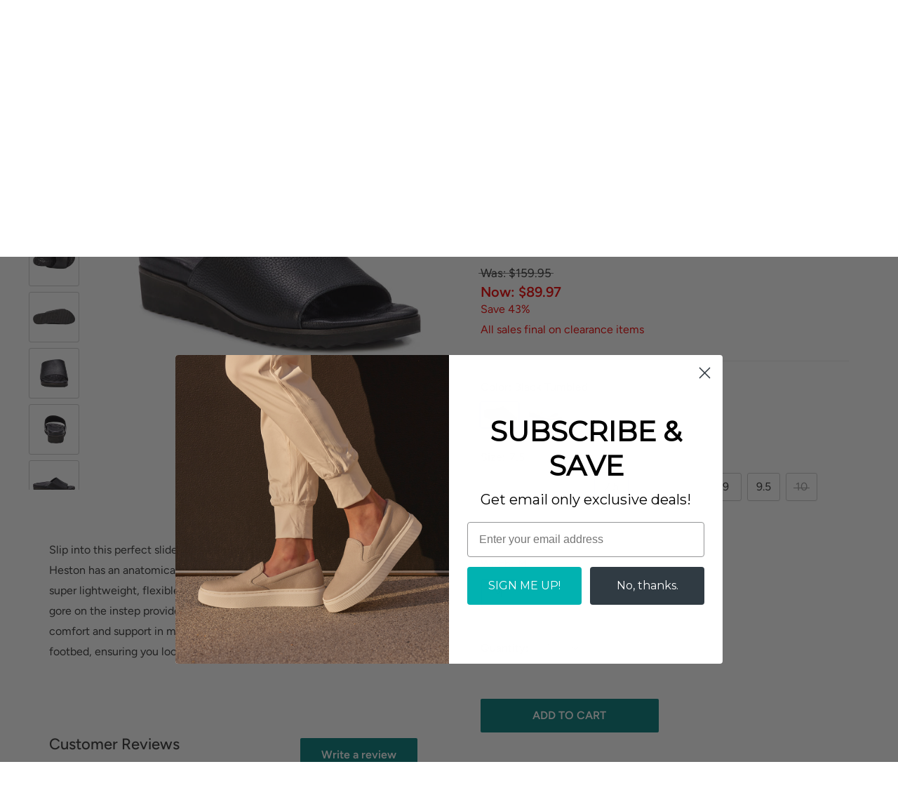

--- FILE ---
content_type: text/html; charset=utf-8
request_url: https://www.footsmart.com/products/ros-hommerson-heston-black-tumbled
body_size: 39399
content:
<!doctype html>

<html class="no-js" lang="en" style="--minicart-recap-height: 158.09px;">
  <head>
    <!-- Google Consent Mode V2 Consentmo -->
    
      
<script> var dataLayerData = {'page': {'template': "product", 'searchTerm': null, 'searchResults': null, 'currentPage': 1, 'currency': "USD", 'collection': null}, 'product': {}, 'customer': {}, 'collection': {}, 'cart': { }};dataLayerData.product = {'id': 6687740133637, 'sku': null, 'title': "Heston", 'price': "89.97", 'type': "WOMEN'S SHOES \u003e Women's CASUAL SANDALS", 'tags': ["__Activity_Travel","__colors number_2","__inventory-type_inventoried","__onsale_yes","__warehouse_finalclearance","brand_Ros Hommerson","Category_Sandals","color_black","For Work_Office","gender_women's","Heel Height_Mid Heel","HR-CX","size_10.5","size_7.5","size_9","size_9.5","Sub-Category_Casual","Sub-Category_Slide","Sub-Category_Wedge","Type_Wide Toe Box","width_Medium","width_Wide","zzz__size-width_10.5-Wide","zzz__size-width_7.5-Medium","zzz__size-width_9-Medium","zzz__size-width_9-Wide","zzz__size-width_9.5-Medium"], 'brand': "Ros Hommerson", 'inStock': true, 'stockQty': 6, 'hasNoVariants': false, 'numVariants': 39, 'variantsInStock': 5, 'variants': [{'name': "6 \/ M \/ Black Tumbled", 'inStock': false, 'price': "89.97"},{'name': "6.5 \/ M \/ Black Tumbled", 'inStock': false, 'price': "89.97"},{'name': "7 \/ M \/ Black Tumbled", 'inStock': false, 'price': "89.97"},{'name': "7.5 \/ M \/ Black Tumbled", 'inStock': true, 'price': "89.97"},{'name': "8 \/ M \/ Black Tumbled", 'inStock': false, 'price': "89.97"},{'name': "8.5 \/ M \/ Black Tumbled", 'inStock': false, 'price': "89.97"},{'name': "9 \/ M \/ Black Tumbled", 'inStock': true, 'price': "89.97"},{'name': "9.5 \/ M \/ Black Tumbled", 'inStock': true, 'price': "89.97"},{'name': "10 \/ M \/ Black Tumbled", 'inStock': false, 'price': "89.97"},{'name': "10.5 \/ M \/ Black Tumbled", 'inStock': false, 'price': "89.97"},{'name': "11 \/ M \/ Black Tumbled", 'inStock': false, 'price': "89.97"},{'name': "12 \/ M \/ Black Tumbled", 'inStock': false, 'price': "89.97"},{'name': "13 \/ M \/ Black Tumbled", 'inStock': false, 'price': "89.97"},{'name': "6 \/ W \/ Black Tumbled", 'inStock': false, 'price': "89.97"},{'name': "6.5 \/ W \/ Black Tumbled", 'inStock': false, 'price': "89.97"},{'name': "7 \/ W \/ Black Tumbled", 'inStock': false, 'price': "89.97"},{'name': "7.5 \/ W \/ Black Tumbled", 'inStock': false, 'price': "89.97"},{'name': "8 \/ W \/ Black Tumbled", 'inStock': false, 'price': "89.97"},{'name': "8.5 \/ W \/ Black Tumbled", 'inStock': false, 'price': "89.97"},{'name': "9 \/ W \/ Black Tumbled", 'inStock': true, 'price': "89.97"},{'name': "9.5 \/ W \/ Black Tumbled", 'inStock': false, 'price': "89.97"},{'name': "10 \/ W \/ Black Tumbled", 'inStock': false, 'price': "89.97"},{'name': "10.5 \/ W \/ Black Tumbled", 'inStock': true, 'price': "89.97"},{'name': "11 \/ W \/ Black Tumbled", 'inStock': false, 'price': "89.97"},{'name': "12 \/ W \/ Black Tumbled", 'inStock': false, 'price': "89.97"},{'name': "13 \/ W \/ Black Tumbled", 'inStock': false, 'price': "89.97"},{'name': "6 \/ XW \/ Black Tumbled", 'inStock': false, 'price': "89.97"},{'name': "6.5 \/ XW \/ Black Tumbled", 'inStock': false, 'price': "89.97"},{'name': "7 \/ XW \/ Black Tumbled", 'inStock': false, 'price': "89.97"},{'name': "7.5 \/ XW \/ Black Tumbled", 'inStock': false, 'price': "89.97"},{'name': "8 \/ XW \/ Black Tumbled", 'inStock': false, 'price': "89.97"},{'name': "8.5 \/ XW \/ Black Tumbled", 'inStock': false, 'price': "89.97"},{'name': "9 \/ XW \/ Black Tumbled", 'inStock': false, 'price': "89.97"},{'name': "9.5 \/ XW \/ Black Tumbled", 'inStock': false, 'price': "89.97"},{'name': "10 \/ XW \/ Black Tumbled", 'inStock': false, 'price': "89.97"},{'name': "10.5 \/ XW \/ Black Tumbled", 'inStock': false, 'price': "89.97"},{'name': "11 \/ XW \/ Black Tumbled", 'inStock': false, 'price': "89.97"},{'name': "12 \/ XW \/ Black Tumbled", 'inStock': false, 'price': "89.97"},{'name': "13 \/ XW \/ Black Tumbled", 'inStock': false, 'price': "89.97"},]};dataLayerData.cart.total = "0.00"; dataLayerData.cart.count = 0; dataLayerData.cart.products = [];window.dataLayer = window.dataLayer || []; window.dataLayer.push(dataLayerData); </script>

<!-- Google Tag Manager -->
<script>(function(w,d,s,l,i){w[l]=w[l]||[];w[l].push({'gtm.start':
new Date().getTime(),event:'gtm.js'});var f=d.getElementsByTagName(s)[0],
j=d.createElement(s),dl=l!='dataLayer'?'&l='+l:'';j.async=true;j.src=
'https://www.googletagmanager.com/gtm.js?id='+i+dl;f.parentNode.insertBefore(j,f);
})(window,document,'script','dataLayer','GTM-KDNJWBF');</script>
<!-- End Google Tag Manager -->
    



	
    
	
	
	
	

	<title>Ros Hommerson Heston - FootSmart</title>
	<meta name='description' content='Ros Hommerson Heston - Slip into this perfect slide sandal and comfort is yours all day long! Heston has an anatomically engineered arch support and heel cup with a super lightweight, flexible EVA bottom. Slip-on styling with a discreet gore on the instep provides flexibility while walking. Desig...' />
	<meta name='keywords' content='Heston, __Activity_Travel, __colors number_2, __inventory-type_inventoried, __onsale_yes, __warehouse_finalclearance, brand_Ros Hommerson, Category_Sandals, color_black, For Work_Office, gender_women&#39;s, Heel Height_Mid Heel, HR-CX, size_10.5, size_7.5, size_9, size_9.5, Sub-Category_Casual, Sub-Category_Slide, Sub-Category_Wedge, Type_Wide Toe Box, width_Medium, width_Wide, zzz__size-width_10.5-Wide, zzz__size-width_7.5-Medium, zzz__size-width_9-Medium, zzz__size-width_9-Wide, zzz__size-width_9.5-Medium, WOMEN&#39;S SHOES &gt; Women&#39;s CASUAL SANDALS, FootSmart,Ros Hommerson' />
	
	









	<!--json-ld website for SEO-->
<script type="application/ld+json">    
{
    "@context": "https://schema.org",
    "@type": "Website",
    "url": "https://www.footsmart.com",
    "potentialAction": {
    	"@type": "SearchAction",
    	"target": "https://www.footsmart.com/search?q={query}",
    	"query-input": "required name=query"
     }
}
</script>
<!--json-ld Organization for SEO-->
<script type="application/ld+json">
{
    "@context": "https://schema.org",
    "@type": "Organization",
    "name": "FootSmart",
    "url": "https://www.footsmart.com",
    "description": "Shop affordable and comfortable shoes for women and men.  The best walking shoes, running shoes, tennis shoes, sandals, sneakers and more at cheap prices.  Shop our sale and clearance footwear now!",        
    "address": {
       "@type": "PostalAddress",
        "streetAddress": "9485 Customhouse Plaza, (Range E-I)",
        "addressLocality": "San Diego",
        "addressRegion": "California",
        "postalCode": "92154",
        "addressCountry": "United States"
    }
    , "telephone": "855-942-0437"
}
</script>


<!--json-ld product for SEO-->
<script type="application/ld+json">
    {
        "@context": "http://schema.org/",
        "@type": "Product",
        	"gtin12": "196381482266",
        	"productId": "196381482266",
        "url": "https://www.footsmart.com/products/ros-hommerson-heston-black-tumbled",
        "name": "Ros Hommerson Heston - FootSmart",
        "image": "https://www.footsmart.com/cdn/shop/products/3610-01391-5144-060-1.jpg?v=1706259703",
        "description": "Ros Hommerson Heston - Slip into this perfect slide sandal and comfort is yours all day long! Heston has an anatomically engineered arch support and heel cup with a super lightweight, flexible EVA bottom. Slip-on styling with a discreet gore on the instep provides flexibility while walking. Desig...",
        "brand": {"@type":"brand","name": "Ros Hommerson"},
        "sku": "36100139151440601075",
        	"weight": "0.0lb","offers" : [
            {
                "@type" : "Offer" ,
                	"gtin12": "196381482235",
                "priceCurrency" : "USD" ,
                "price" : "89.97" ,
                "priceValidUntil": "2026-04-23",
                "availability" : "http://schema.org/OutOfStock" ,
                "itemCondition": "http://schema.org/NewCondition",
                	"sku": "36100139151440601060",
                	"name": "6 / M / Black Tumbled",
                "url" : "https://www.footsmart.com/products/ros-hommerson-heston-black-tumbled?variant=39672383635717",
                "seller" : {
                    "@type" : "Organization",
                    "name" : "FootSmart"
                }
            	}, 
            	
            {
                "@type" : "Offer" ,
                	"gtin12": "196381482242",
                "priceCurrency" : "USD" ,
                "price" : "89.97" ,
                "priceValidUntil": "2026-04-23",
                "availability" : "http://schema.org/OutOfStock" ,
                "itemCondition": "http://schema.org/NewCondition",
                	"sku": "36100139151440601065",
                	"name": "6.5 / M / Black Tumbled",
                "url" : "https://www.footsmart.com/products/ros-hommerson-heston-black-tumbled?variant=39672383668485",
                "seller" : {
                    "@type" : "Organization",
                    "name" : "FootSmart"
                }
            	}, 
            	
            {
                "@type" : "Offer" ,
                	"gtin12": "196381482259",
                "priceCurrency" : "USD" ,
                "price" : "89.97" ,
                "priceValidUntil": "2026-04-23",
                "availability" : "http://schema.org/OutOfStock" ,
                "itemCondition": "http://schema.org/NewCondition",
                	"sku": "36100139151440601070",
                	"name": "7 / M / Black Tumbled",
                "url" : "https://www.footsmart.com/products/ros-hommerson-heston-black-tumbled?variant=39672383701253",
                "seller" : {
                    "@type" : "Organization",
                    "name" : "FootSmart"
                }
            	}, 
            	
            {
                "@type" : "Offer" ,
                	"gtin12": "196381482266",
                "priceCurrency" : "USD" ,
                "price" : "89.97" ,
                "priceValidUntil": "2026-04-23",
                "availability" : "http://schema.org/InStock" ,
                "itemCondition": "http://schema.org/NewCondition",
                	"sku": "36100139151440601075",
                	"name": "7.5 / M / Black Tumbled",
                "url" : "https://www.footsmart.com/products/ros-hommerson-heston-black-tumbled?variant=39672383734021",
                "seller" : {
                    "@type" : "Organization",
                    "name" : "FootSmart"
                }
            	}, 
            	
            {
                "@type" : "Offer" ,
                	"gtin12": "196381482273",
                "priceCurrency" : "USD" ,
                "price" : "89.97" ,
                "priceValidUntil": "2026-04-23",
                "availability" : "http://schema.org/OutOfStock" ,
                "itemCondition": "http://schema.org/NewCondition",
                	"sku": "36100139151440601080",
                	"name": "8 / M / Black Tumbled",
                "url" : "https://www.footsmart.com/products/ros-hommerson-heston-black-tumbled?variant=39672383766789",
                "seller" : {
                    "@type" : "Organization",
                    "name" : "FootSmart"
                }
            	}, 
            	
            {
                "@type" : "Offer" ,
                	"gtin12": "196381482280",
                "priceCurrency" : "USD" ,
                "price" : "89.97" ,
                "priceValidUntil": "2026-04-23",
                "availability" : "http://schema.org/OutOfStock" ,
                "itemCondition": "http://schema.org/NewCondition",
                	"sku": "36100139151440601085",
                	"name": "8.5 / M / Black Tumbled",
                "url" : "https://www.footsmart.com/products/ros-hommerson-heston-black-tumbled?variant=39672383799557",
                "seller" : {
                    "@type" : "Organization",
                    "name" : "FootSmart"
                }
            	}, 
            	
            {
                "@type" : "Offer" ,
                	"gtin12": "196381482297",
                "priceCurrency" : "USD" ,
                "price" : "89.97" ,
                "priceValidUntil": "2026-04-23",
                "availability" : "http://schema.org/InStock" ,
                "itemCondition": "http://schema.org/NewCondition",
                	"sku": "36100139151440601090",
                	"name": "9 / M / Black Tumbled",
                "url" : "https://www.footsmart.com/products/ros-hommerson-heston-black-tumbled?variant=39672383832325",
                "seller" : {
                    "@type" : "Organization",
                    "name" : "FootSmart"
                }
            	}, 
            	
            {
                "@type" : "Offer" ,
                	"gtin12": "196381482303",
                "priceCurrency" : "USD" ,
                "price" : "89.97" ,
                "priceValidUntil": "2026-04-23",
                "availability" : "http://schema.org/InStock" ,
                "itemCondition": "http://schema.org/NewCondition",
                	"sku": "36100139151440601095",
                	"name": "9.5 / M / Black Tumbled",
                "url" : "https://www.footsmart.com/products/ros-hommerson-heston-black-tumbled?variant=39672383865093",
                "seller" : {
                    "@type" : "Organization",
                    "name" : "FootSmart"
                }
            	}, 
            	
            {
                "@type" : "Offer" ,
                	"gtin12": "196381482310",
                "priceCurrency" : "USD" ,
                "price" : "89.97" ,
                "priceValidUntil": "2026-04-23",
                "availability" : "http://schema.org/OutOfStock" ,
                "itemCondition": "http://schema.org/NewCondition",
                	"sku": "36100139151440601100",
                	"name": "10 / M / Black Tumbled",
                "url" : "https://www.footsmart.com/products/ros-hommerson-heston-black-tumbled?variant=39672383897861",
                "seller" : {
                    "@type" : "Organization",
                    "name" : "FootSmart"
                }
            	}, 
            	
            {
                "@type" : "Offer" ,
                	"gtin12": "196381482327",
                "priceCurrency" : "USD" ,
                "price" : "89.97" ,
                "priceValidUntil": "2026-04-23",
                "availability" : "http://schema.org/OutOfStock" ,
                "itemCondition": "http://schema.org/NewCondition",
                	"sku": "36100139151440601105",
                	"name": "10.5 / M / Black Tumbled",
                "url" : "https://www.footsmart.com/products/ros-hommerson-heston-black-tumbled?variant=39672383930629",
                "seller" : {
                    "@type" : "Organization",
                    "name" : "FootSmart"
                }
            	}, 
            	
            {
                "@type" : "Offer" ,
                	"gtin12": "196381482334",
                "priceCurrency" : "USD" ,
                "price" : "89.97" ,
                "priceValidUntil": "2026-04-23",
                "availability" : "http://schema.org/OutOfStock" ,
                "itemCondition": "http://schema.org/NewCondition",
                	"sku": "36100139151440601110",
                	"name": "11 / M / Black Tumbled",
                "url" : "https://www.footsmart.com/products/ros-hommerson-heston-black-tumbled?variant=39672383963397",
                "seller" : {
                    "@type" : "Organization",
                    "name" : "FootSmart"
                }
            	}, 
            	
            {
                "@type" : "Offer" ,
                	"gtin12": "196381482341",
                "priceCurrency" : "USD" ,
                "price" : "89.97" ,
                "priceValidUntil": "2026-04-23",
                "availability" : "http://schema.org/OutOfStock" ,
                "itemCondition": "http://schema.org/NewCondition",
                	"sku": "36100139151440601120",
                	"name": "12 / M / Black Tumbled",
                "url" : "https://www.footsmart.com/products/ros-hommerson-heston-black-tumbled?variant=39672383996165",
                "seller" : {
                    "@type" : "Organization",
                    "name" : "FootSmart"
                }
            	}, 
            	
            {
                "@type" : "Offer" ,
                	"gtin12": "196381482358",
                "priceCurrency" : "USD" ,
                "price" : "89.97" ,
                "priceValidUntil": "2026-04-23",
                "availability" : "http://schema.org/OutOfStock" ,
                "itemCondition": "http://schema.org/NewCondition",
                	"sku": "36100139151440601130",
                	"name": "13 / M / Black Tumbled",
                "url" : "https://www.footsmart.com/products/ros-hommerson-heston-black-tumbled?variant=39672384028933",
                "seller" : {
                    "@type" : "Organization",
                    "name" : "FootSmart"
                }
            	}, 
            	
            {
                "@type" : "Offer" ,
                	"gtin12": "196381482471",
                "priceCurrency" : "USD" ,
                "price" : "89.97" ,
                "priceValidUntil": "2026-04-23",
                "availability" : "http://schema.org/OutOfStock" ,
                "itemCondition": "http://schema.org/NewCondition",
                	"sku": "36100139151440602060",
                	"name": "6 / W / Black Tumbled",
                "url" : "https://www.footsmart.com/products/ros-hommerson-heston-black-tumbled?variant=39672384061701",
                "seller" : {
                    "@type" : "Organization",
                    "name" : "FootSmart"
                }
            	}, 
            	
            {
                "@type" : "Offer" ,
                	"gtin12": "196381482488",
                "priceCurrency" : "USD" ,
                "price" : "89.97" ,
                "priceValidUntil": "2026-04-23",
                "availability" : "http://schema.org/OutOfStock" ,
                "itemCondition": "http://schema.org/NewCondition",
                	"sku": "36100139151440602065",
                	"name": "6.5 / W / Black Tumbled",
                "url" : "https://www.footsmart.com/products/ros-hommerson-heston-black-tumbled?variant=39672384094469",
                "seller" : {
                    "@type" : "Organization",
                    "name" : "FootSmart"
                }
            	}, 
            	
            {
                "@type" : "Offer" ,
                	"gtin12": "196381482495",
                "priceCurrency" : "USD" ,
                "price" : "89.97" ,
                "priceValidUntil": "2026-04-23",
                "availability" : "http://schema.org/OutOfStock" ,
                "itemCondition": "http://schema.org/NewCondition",
                	"sku": "36100139151440602070",
                	"name": "7 / W / Black Tumbled",
                "url" : "https://www.footsmart.com/products/ros-hommerson-heston-black-tumbled?variant=39672384127237",
                "seller" : {
                    "@type" : "Organization",
                    "name" : "FootSmart"
                }
            	}, 
            	
            {
                "@type" : "Offer" ,
                	"gtin12": "196381482501",
                "priceCurrency" : "USD" ,
                "price" : "89.97" ,
                "priceValidUntil": "2026-04-23",
                "availability" : "http://schema.org/OutOfStock" ,
                "itemCondition": "http://schema.org/NewCondition",
                	"sku": "36100139151440602075",
                	"name": "7.5 / W / Black Tumbled",
                "url" : "https://www.footsmart.com/products/ros-hommerson-heston-black-tumbled?variant=39672384160005",
                "seller" : {
                    "@type" : "Organization",
                    "name" : "FootSmart"
                }
            	}, 
            	
            {
                "@type" : "Offer" ,
                	"gtin12": "196381482518",
                "priceCurrency" : "USD" ,
                "price" : "89.97" ,
                "priceValidUntil": "2026-04-23",
                "availability" : "http://schema.org/OutOfStock" ,
                "itemCondition": "http://schema.org/NewCondition",
                	"sku": "36100139151440602080",
                	"name": "8 / W / Black Tumbled",
                "url" : "https://www.footsmart.com/products/ros-hommerson-heston-black-tumbled?variant=39672384192773",
                "seller" : {
                    "@type" : "Organization",
                    "name" : "FootSmart"
                }
            	}, 
            	
            {
                "@type" : "Offer" ,
                	"gtin12": "196381482525",
                "priceCurrency" : "USD" ,
                "price" : "89.97" ,
                "priceValidUntil": "2026-04-23",
                "availability" : "http://schema.org/OutOfStock" ,
                "itemCondition": "http://schema.org/NewCondition",
                	"sku": "36100139151440602085",
                	"name": "8.5 / W / Black Tumbled",
                "url" : "https://www.footsmart.com/products/ros-hommerson-heston-black-tumbled?variant=39672384225541",
                "seller" : {
                    "@type" : "Organization",
                    "name" : "FootSmart"
                }
            	}, 
            	
            {
                "@type" : "Offer" ,
                	"gtin12": "196381482532",
                "priceCurrency" : "USD" ,
                "price" : "89.97" ,
                "priceValidUntil": "2026-04-23",
                "availability" : "http://schema.org/InStock" ,
                "itemCondition": "http://schema.org/NewCondition",
                	"sku": "36100139151440602090",
                	"name": "9 / W / Black Tumbled",
                "url" : "https://www.footsmart.com/products/ros-hommerson-heston-black-tumbled?variant=39672384258309",
                "seller" : {
                    "@type" : "Organization",
                    "name" : "FootSmart"
                }
            	}, 
            	
            {
                "@type" : "Offer" ,
                	"gtin12": "196381482549",
                "priceCurrency" : "USD" ,
                "price" : "89.97" ,
                "priceValidUntil": "2026-04-23",
                "availability" : "http://schema.org/OutOfStock" ,
                "itemCondition": "http://schema.org/NewCondition",
                	"sku": "36100139151440602095",
                	"name": "9.5 / W / Black Tumbled",
                "url" : "https://www.footsmart.com/products/ros-hommerson-heston-black-tumbled?variant=39672384291077",
                "seller" : {
                    "@type" : "Organization",
                    "name" : "FootSmart"
                }
            	}, 
            	
            {
                "@type" : "Offer" ,
                	"gtin12": "196381482556",
                "priceCurrency" : "USD" ,
                "price" : "89.97" ,
                "priceValidUntil": "2026-04-23",
                "availability" : "http://schema.org/OutOfStock" ,
                "itemCondition": "http://schema.org/NewCondition",
                	"sku": "36100139151440602100",
                	"name": "10 / W / Black Tumbled",
                "url" : "https://www.footsmart.com/products/ros-hommerson-heston-black-tumbled?variant=39672384323845",
                "seller" : {
                    "@type" : "Organization",
                    "name" : "FootSmart"
                }
            	}, 
            	
            {
                "@type" : "Offer" ,
                	"gtin12": "196381482563",
                "priceCurrency" : "USD" ,
                "price" : "89.97" ,
                "priceValidUntil": "2026-04-23",
                "availability" : "http://schema.org/InStock" ,
                "itemCondition": "http://schema.org/NewCondition",
                	"sku": "36100139151440602105",
                	"name": "10.5 / W / Black Tumbled",
                "url" : "https://www.footsmart.com/products/ros-hommerson-heston-black-tumbled?variant=39672384356613",
                "seller" : {
                    "@type" : "Organization",
                    "name" : "FootSmart"
                }
            	}, 
            	
            {
                "@type" : "Offer" ,
                	"gtin12": "196381482570",
                "priceCurrency" : "USD" ,
                "price" : "89.97" ,
                "priceValidUntil": "2026-04-23",
                "availability" : "http://schema.org/OutOfStock" ,
                "itemCondition": "http://schema.org/NewCondition",
                	"sku": "36100139151440602110",
                	"name": "11 / W / Black Tumbled",
                "url" : "https://www.footsmart.com/products/ros-hommerson-heston-black-tumbled?variant=39672384389381",
                "seller" : {
                    "@type" : "Organization",
                    "name" : "FootSmart"
                }
            	}, 
            	
            {
                "@type" : "Offer" ,
                	"gtin12": "196381482587",
                "priceCurrency" : "USD" ,
                "price" : "89.97" ,
                "priceValidUntil": "2026-04-23",
                "availability" : "http://schema.org/OutOfStock" ,
                "itemCondition": "http://schema.org/NewCondition",
                	"sku": "36100139151440602120",
                	"name": "12 / W / Black Tumbled",
                "url" : "https://www.footsmart.com/products/ros-hommerson-heston-black-tumbled?variant=39672384422149",
                "seller" : {
                    "@type" : "Organization",
                    "name" : "FootSmart"
                }
            	}, 
            	
            {
                "@type" : "Offer" ,
                	"gtin12": "196381482594",
                "priceCurrency" : "USD" ,
                "price" : "89.97" ,
                "priceValidUntil": "2026-04-23",
                "availability" : "http://schema.org/OutOfStock" ,
                "itemCondition": "http://schema.org/NewCondition",
                	"sku": "36100139151440602130",
                	"name": "13 / W / Black Tumbled",
                "url" : "https://www.footsmart.com/products/ros-hommerson-heston-black-tumbled?variant=39672384454917",
                "seller" : {
                    "@type" : "Organization",
                    "name" : "FootSmart"
                }
            	}, 
            	
            {
                "@type" : "Offer" ,
                	"gtin12": "196381482600",
                "priceCurrency" : "USD" ,
                "price" : "89.97" ,
                "priceValidUntil": "2026-04-23",
                "availability" : "http://schema.org/OutOfStock" ,
                "itemCondition": "http://schema.org/NewCondition",
                	"sku": "36100139151440604060",
                	"name": "6 / XW / Black Tumbled",
                "url" : "https://www.footsmart.com/products/ros-hommerson-heston-black-tumbled?variant=39672384487685",
                "seller" : {
                    "@type" : "Organization",
                    "name" : "FootSmart"
                }
            	}, 
            	
            {
                "@type" : "Offer" ,
                	"gtin12": "196381482617",
                "priceCurrency" : "USD" ,
                "price" : "89.97" ,
                "priceValidUntil": "2026-04-23",
                "availability" : "http://schema.org/OutOfStock" ,
                "itemCondition": "http://schema.org/NewCondition",
                	"sku": "36100139151440604065",
                	"name": "6.5 / XW / Black Tumbled",
                "url" : "https://www.footsmart.com/products/ros-hommerson-heston-black-tumbled?variant=39672384520453",
                "seller" : {
                    "@type" : "Organization",
                    "name" : "FootSmart"
                }
            	}, 
            	
            {
                "@type" : "Offer" ,
                	"gtin12": "196381482624",
                "priceCurrency" : "USD" ,
                "price" : "89.97" ,
                "priceValidUntil": "2026-04-23",
                "availability" : "http://schema.org/OutOfStock" ,
                "itemCondition": "http://schema.org/NewCondition",
                	"sku": "36100139151440604070",
                	"name": "7 / XW / Black Tumbled",
                "url" : "https://www.footsmart.com/products/ros-hommerson-heston-black-tumbled?variant=39672384553221",
                "seller" : {
                    "@type" : "Organization",
                    "name" : "FootSmart"
                }
            	}, 
            	
            {
                "@type" : "Offer" ,
                	"gtin12": "196381482631",
                "priceCurrency" : "USD" ,
                "price" : "89.97" ,
                "priceValidUntil": "2026-04-23",
                "availability" : "http://schema.org/OutOfStock" ,
                "itemCondition": "http://schema.org/NewCondition",
                	"sku": "36100139151440604075",
                	"name": "7.5 / XW / Black Tumbled",
                "url" : "https://www.footsmart.com/products/ros-hommerson-heston-black-tumbled?variant=39672384585989",
                "seller" : {
                    "@type" : "Organization",
                    "name" : "FootSmart"
                }
            	}, 
            	
            {
                "@type" : "Offer" ,
                	"gtin12": "196381482648",
                "priceCurrency" : "USD" ,
                "price" : "89.97" ,
                "priceValidUntil": "2026-04-23",
                "availability" : "http://schema.org/OutOfStock" ,
                "itemCondition": "http://schema.org/NewCondition",
                	"sku": "36100139151440604080",
                	"name": "8 / XW / Black Tumbled",
                "url" : "https://www.footsmart.com/products/ros-hommerson-heston-black-tumbled?variant=39672384618757",
                "seller" : {
                    "@type" : "Organization",
                    "name" : "FootSmart"
                }
            	}, 
            	
            {
                "@type" : "Offer" ,
                	"gtin12": "196381482655",
                "priceCurrency" : "USD" ,
                "price" : "89.97" ,
                "priceValidUntil": "2026-04-23",
                "availability" : "http://schema.org/OutOfStock" ,
                "itemCondition": "http://schema.org/NewCondition",
                	"sku": "36100139151440604085",
                	"name": "8.5 / XW / Black Tumbled",
                "url" : "https://www.footsmart.com/products/ros-hommerson-heston-black-tumbled?variant=39672384651525",
                "seller" : {
                    "@type" : "Organization",
                    "name" : "FootSmart"
                }
            	}, 
            	
            {
                "@type" : "Offer" ,
                	"gtin12": "196381482662",
                "priceCurrency" : "USD" ,
                "price" : "89.97" ,
                "priceValidUntil": "2026-04-23",
                "availability" : "http://schema.org/OutOfStock" ,
                "itemCondition": "http://schema.org/NewCondition",
                	"sku": "36100139151440604090",
                	"name": "9 / XW / Black Tumbled",
                "url" : "https://www.footsmart.com/products/ros-hommerson-heston-black-tumbled?variant=39672384684293",
                "seller" : {
                    "@type" : "Organization",
                    "name" : "FootSmart"
                }
            	}, 
            	
            {
                "@type" : "Offer" ,
                	"gtin12": "196381482679",
                "priceCurrency" : "USD" ,
                "price" : "89.97" ,
                "priceValidUntil": "2026-04-23",
                "availability" : "http://schema.org/OutOfStock" ,
                "itemCondition": "http://schema.org/NewCondition",
                	"sku": "36100139151440604095",
                	"name": "9.5 / XW / Black Tumbled",
                "url" : "https://www.footsmart.com/products/ros-hommerson-heston-black-tumbled?variant=39672384717061",
                "seller" : {
                    "@type" : "Organization",
                    "name" : "FootSmart"
                }
            	}, 
            	
            {
                "@type" : "Offer" ,
                	"gtin12": "196381482686",
                "priceCurrency" : "USD" ,
                "price" : "89.97" ,
                "priceValidUntil": "2026-04-23",
                "availability" : "http://schema.org/OutOfStock" ,
                "itemCondition": "http://schema.org/NewCondition",
                	"sku": "36100139151440604100",
                	"name": "10 / XW / Black Tumbled",
                "url" : "https://www.footsmart.com/products/ros-hommerson-heston-black-tumbled?variant=39672384749829",
                "seller" : {
                    "@type" : "Organization",
                    "name" : "FootSmart"
                }
            	}, 
            	
            {
                "@type" : "Offer" ,
                	"gtin12": "196381482693",
                "priceCurrency" : "USD" ,
                "price" : "89.97" ,
                "priceValidUntil": "2026-04-23",
                "availability" : "http://schema.org/OutOfStock" ,
                "itemCondition": "http://schema.org/NewCondition",
                	"sku": "36100139151440604105",
                	"name": "10.5 / XW / Black Tumbled",
                "url" : "https://www.footsmart.com/products/ros-hommerson-heston-black-tumbled?variant=39672384782597",
                "seller" : {
                    "@type" : "Organization",
                    "name" : "FootSmart"
                }
            	}, 
            	
            {
                "@type" : "Offer" ,
                	"gtin12": "196381482709",
                "priceCurrency" : "USD" ,
                "price" : "89.97" ,
                "priceValidUntil": "2026-04-23",
                "availability" : "http://schema.org/OutOfStock" ,
                "itemCondition": "http://schema.org/NewCondition",
                	"sku": "36100139151440604110",
                	"name": "11 / XW / Black Tumbled",
                "url" : "https://www.footsmart.com/products/ros-hommerson-heston-black-tumbled?variant=39672384815365",
                "seller" : {
                    "@type" : "Organization",
                    "name" : "FootSmart"
                }
            	}, 
            	
            {
                "@type" : "Offer" ,
                	"gtin12": "196381482716",
                "priceCurrency" : "USD" ,
                "price" : "89.97" ,
                "priceValidUntil": "2026-04-23",
                "availability" : "http://schema.org/OutOfStock" ,
                "itemCondition": "http://schema.org/NewCondition",
                	"sku": "36100139151440604120",
                	"name": "12 / XW / Black Tumbled",
                "url" : "https://www.footsmart.com/products/ros-hommerson-heston-black-tumbled?variant=39672384848133",
                "seller" : {
                    "@type" : "Organization",
                    "name" : "FootSmart"
                }
            	}, 
            	
            {
                "@type" : "Offer" ,
                	"gtin12": "196381482723",
                "priceCurrency" : "USD" ,
                "price" : "89.97" ,
                "priceValidUntil": "2026-04-23",
                "availability" : "http://schema.org/OutOfStock" ,
                "itemCondition": "http://schema.org/NewCondition",
                	"sku": "36100139151440604130",
                	"name": "13 / XW / Black Tumbled",
                "url" : "https://www.footsmart.com/products/ros-hommerson-heston-black-tumbled?variant=39672384880901",
                "seller" : {
                    "@type" : "Organization",
                    "name" : "FootSmart"
                }
            	}
            
        ]
    }
	</script>





	

    <script>
      document.addEventListener('DOMContentLoaded', function() {
        var currentUrl = window.location.href;
        var regex = /\/en-ca/;
        if (regex.test(currentUrl)) {
          var newUrl = currentUrl.replace('/en-ca', '');
          window.location.href = newUrl;
        }
      });
    </script>

    <script
      type="text/javascript"
      async=""
      src="https://static.klaviyo.com/onsite/js/klaviyo.js?company_id=WBjDt4"
    ></script>
    
    <script type="text/javascript">

window.dataLayer = window.dataLayer || [];

window.appStart = function(){



window.productPageHandle = function(){

var productName = "Heston";

var productId = "6687740133637";

var productPrice = "89.97";

var productBrand = "Ros Hommerson";

var productCollection = ":: BRAND :: ROS HOMMERSON"

window.dataLayer.push({

event: 'view_item',

productName: productName,

productId: productId,

productPrice: productPrice,

productBrand: productBrand,

productCategory: productCollection,

});

};



productPageHandle()



}

appStart();

</script>
    <script> 
(function() {
try {
var productview = {

            
            'logState' : "Logged Out",
            
            
            
'products': [{
                        'id'              : 6687740133637,
                        'sku'             : "36100139151440601075",
                        'variantId'       : 39672383734021,
                        'productType'     : "WOMEN'S SHOES \u003e Women's CASUAL SANDALS",
                        'name'            : "Heston",
                        'price'           : 89.97,
                        'description'     : "Slip into this perfect slide sandal and comfort is yours all day long! Heston has an anatomically engineered arch support and heel cup with a super lightweight, flexible EVA bottom. Slip-on styling with a discreet gore on the instep provides flexibility while walking. Designed with comfort and support in mind, this sandal features our Tiny Pillows footbed, ensuring you look and feel great! ",
                        'imageURL'        : "https://www.footsmart.com/cdn/shop/products/3610-01391-5144-060-1_grande.jpg?v=1706259703", 
                        'productURL'      : 'https://www.footsmart.com/products/ros-hommerson-heston-black-tumbled',
                        'brand'           : "FootSmart",              
                        'comparePrice'    : 159.95,
                        'categories'      : [":: BRAND :: ROS HOMMERSON","ALL products","Clearance","Sale \u0026 Clearance","Women's Sandals","Women's Shoes"],
                        'productOptions'  : {
                            
                            
                            
                            
                            
                            
                            
                            
                            
                            "Size" : "7.5",
                            
                            
                            
                            
                            
                            
                            
                            
                            
                            
                            
                            
                            
                            
                            
                            
                            
                            
                            
                            
                            
                            
                            
                            "Width" : "M",
                            
                            
                            
                            
                            
                            
                            
                            
                            
                            "Color" : "Black Tumbled",
                            
                            
                            
                        }
                    }],
};
setTimeout(function(){
if (dataLayer) {
dataLayer.push({event: 'product_viewed', productView: productview});
}
},1);
} catch(e) {
console.log(e);
}
})();
</script>

    <meta name="facebook-domain-verification" content="vf8mknk05ucfi32ba1u5tjcf38larz">
    <meta charset="utf-8">
    <meta charset="utf-8">
    <meta http-equiv="X-UA-Compatible" content="IE=edge,chrome=1">
    <meta
      name="viewport"
      content="width=device-width, initial-scale=1.0, height=device-height, minimum-scale=1.0, user-scalable=0"
    >
    <meta name="theme-color" content="#333333">

    <meta property="opti_template" content="product">


<link rel="canonical" href="https://www.footsmart.com/products/ros-hommerson-heston-black-tumbled"><link rel="shortcut icon" href="//www.footsmart.com/cdn/shop/files/favicon_32x32.png?v=1613237795" type="image/png"><meta property="og:type" content="product">
  <meta property="og:title" content="Heston"><meta property="og:image" content="http://www.footsmart.com/cdn/shop/products/3610-01391-5144-060-1_1024x.jpg?v=1706259703">
    <meta property="og:image:secure_url" content="https://www.footsmart.com/cdn/shop/products/3610-01391-5144-060-1_1024x.jpg?v=1706259703"><meta property="og:image" content="http://www.footsmart.com/cdn/shop/products/3610-01391-5144-060-2_1024x.jpg?v=1706259703">
    <meta property="og:image:secure_url" content="https://www.footsmart.com/cdn/shop/products/3610-01391-5144-060-2_1024x.jpg?v=1706259703"><meta property="og:image" content="http://www.footsmart.com/cdn/shop/products/3610-01391-5144-060-3_1024x.jpg?v=1706259703">
    <meta property="og:image:secure_url" content="https://www.footsmart.com/cdn/shop/products/3610-01391-5144-060-3_1024x.jpg?v=1706259703"><meta property="product:price:amount" content="89.97">
  <meta property="product:price:currency" content="USD"><meta property="og:description" content="Slip into this perfect slide sandal and comfort is yours all day long! Heston has an anatomically engineered arch support and heel cup with a super lightweight, flexible EVA bottom. Slip-on styling with a discreet gore on the instep provides flexibility while walking. Designed with comfort and support in mind, this san"><meta property="og:url" content="https://www.footsmart.com/products/ros-hommerson-heston-black-tumbled">
<meta property="og:site_name" content="FootSmart"><meta name="twitter:card" content="summary"><meta name="twitter:title" content="Heston">
  <meta name="twitter:description" content="Slip into this perfect slide sandal and comfort is yours all day long! Heston has an anatomically engineered arch support and heel cup with a super lightweight, flexible EVA bottom. Slip-on styling with a discreet gore on the instep provides flexibility while walking. Designed with comfort and support in mind, this sandal features our Tiny Pillows footbed, ensuring you look and feel great! ">
  <meta name="twitter:image" content="https://www.footsmart.com/cdn/shop/products/3610-01391-5144-060-1_600x600_crop_center.jpg?v=1706259703">

    <script type="application/ld+json">
      {
        "@context": "http://schema.org",
        "@type": "SiteNavigationElement",
        "name": "Home",
        "url": "https://www.footsmart.com"
      }
    </script>

    
      <script type="application/ld+json">
        {
          "@context": "http://schema.org",
          "@type": "SiteNavigationElement",
          "name": "Women's",
          "url": "/collections/womens-shoes"
        }
      </script>
    
      <script type="application/ld+json">
        {
          "@context": "http://schema.org",
          "@type": "SiteNavigationElement",
          "name": "Men's",
          "url": "/collections/mens-shoes"
        }
      </script>
    
      <script type="application/ld+json">
        {
          "@context": "http://schema.org",
          "@type": "SiteNavigationElement",
          "name": "Accessories",
          "url": "/collections/accessories"
        }
      </script>
    
      <script type="application/ld+json">
        {
          "@context": "http://schema.org",
          "@type": "SiteNavigationElement",
          "name": "Shop By Brand",
          "url": "/pages/brands"
        }
      </script>
    
      <script type="application/ld+json">
        {
          "@context": "http://schema.org",
          "@type": "SiteNavigationElement",
          "name": "Health & Wellness",
          "url": "/pages/health-resource-center"
        }
      </script>
    
      <script type="application/ld+json">
        {
          "@context": "http://schema.org",
          "@type": "SiteNavigationElement",
          "name": "Sale",
          "url": "/collections/sale"
        }
      </script>
    
      <script type="application/ld+json">
        {
          "@context": "http://schema.org",
          "@type": "SiteNavigationElement",
          "name": "Clearance",
          "url": "/collections/clearance"
        }
      </script>
    

    <link rel="preconnect" href="//fonts.shopifycdn.com">
    <link rel="dns-prefetch" href="//productreviews.shopifycdn.com">
    <link rel="dns-prefetch" href="//maps.googleapis.com">
    <link rel="dns-prefetch" href="//maps.gstatic.com">

    

    
    

    <script>window.performance && window.performance.mark && window.performance.mark('shopify.content_for_header.start');</script><meta name="google-site-verification" content="3F9omLfCN14u2aNzjPIXetf7lHlK6xUeHx6VTFRNMwY">
<meta id="shopify-digital-wallet" name="shopify-digital-wallet" content="/4385898545/digital_wallets/dialog">
<meta name="shopify-checkout-api-token" content="134ef0c66fac8e39c93395e0616d0e0d">
<meta id="in-context-paypal-metadata" data-shop-id="4385898545" data-venmo-supported="false" data-environment="production" data-locale="en_US" data-paypal-v4="true" data-currency="USD">
<link rel="alternate" type="application/json+oembed" href="https://www.footsmart.com/products/ros-hommerson-heston-black-tumbled.oembed">
<script async="async" src="/checkouts/internal/preloads.js?locale=en-US"></script>
<link rel="preconnect" href="https://shop.app" crossorigin="anonymous">
<script async="async" src="https://shop.app/checkouts/internal/preloads.js?locale=en-US&shop_id=4385898545" crossorigin="anonymous"></script>
<script id="apple-pay-shop-capabilities" type="application/json">{"shopId":4385898545,"countryCode":"US","currencyCode":"USD","merchantCapabilities":["supports3DS"],"merchantId":"gid:\/\/shopify\/Shop\/4385898545","merchantName":"FootSmart","requiredBillingContactFields":["postalAddress","email","phone"],"requiredShippingContactFields":["postalAddress","email","phone"],"shippingType":"shipping","supportedNetworks":["visa","masterCard","amex","discover","elo","jcb"],"total":{"type":"pending","label":"FootSmart","amount":"1.00"},"shopifyPaymentsEnabled":true,"supportsSubscriptions":true}</script>
<script id="shopify-features" type="application/json">{"accessToken":"134ef0c66fac8e39c93395e0616d0e0d","betas":["rich-media-storefront-analytics"],"domain":"www.footsmart.com","predictiveSearch":true,"shopId":4385898545,"locale":"en"}</script>
<script>var Shopify = Shopify || {};
Shopify.shop = "footsmart-twc.myshopify.com";
Shopify.locale = "en";
Shopify.currency = {"active":"USD","rate":"1.0"};
Shopify.country = "US";
Shopify.theme = {"name":"FootSmart Production","id":120660230405,"schema_name":"Warehouse","schema_version":"1.0.1","theme_store_id":null,"role":"main"};
Shopify.theme.handle = "null";
Shopify.theme.style = {"id":null,"handle":null};
Shopify.cdnHost = "www.footsmart.com/cdn";
Shopify.routes = Shopify.routes || {};
Shopify.routes.root = "/";</script>
<script type="module">!function(o){(o.Shopify=o.Shopify||{}).modules=!0}(window);</script>
<script>!function(o){function n(){var o=[];function n(){o.push(Array.prototype.slice.apply(arguments))}return n.q=o,n}var t=o.Shopify=o.Shopify||{};t.loadFeatures=n(),t.autoloadFeatures=n()}(window);</script>
<script>
  window.ShopifyPay = window.ShopifyPay || {};
  window.ShopifyPay.apiHost = "shop.app\/pay";
  window.ShopifyPay.redirectState = null;
</script>
<script id="shop-js-analytics" type="application/json">{"pageType":"product"}</script>
<script defer="defer" async type="module" src="//www.footsmart.com/cdn/shopifycloud/shop-js/modules/v2/client.init-shop-cart-sync_BT-GjEfc.en.esm.js"></script>
<script defer="defer" async type="module" src="//www.footsmart.com/cdn/shopifycloud/shop-js/modules/v2/chunk.common_D58fp_Oc.esm.js"></script>
<script defer="defer" async type="module" src="//www.footsmart.com/cdn/shopifycloud/shop-js/modules/v2/chunk.modal_xMitdFEc.esm.js"></script>
<script type="module">
  await import("//www.footsmart.com/cdn/shopifycloud/shop-js/modules/v2/client.init-shop-cart-sync_BT-GjEfc.en.esm.js");
await import("//www.footsmart.com/cdn/shopifycloud/shop-js/modules/v2/chunk.common_D58fp_Oc.esm.js");
await import("//www.footsmart.com/cdn/shopifycloud/shop-js/modules/v2/chunk.modal_xMitdFEc.esm.js");

  window.Shopify.SignInWithShop?.initShopCartSync?.({"fedCMEnabled":true,"windoidEnabled":true});

</script>
<script>
  window.Shopify = window.Shopify || {};
  if (!window.Shopify.featureAssets) window.Shopify.featureAssets = {};
  window.Shopify.featureAssets['shop-js'] = {"shop-cart-sync":["modules/v2/client.shop-cart-sync_DZOKe7Ll.en.esm.js","modules/v2/chunk.common_D58fp_Oc.esm.js","modules/v2/chunk.modal_xMitdFEc.esm.js"],"init-fed-cm":["modules/v2/client.init-fed-cm_B6oLuCjv.en.esm.js","modules/v2/chunk.common_D58fp_Oc.esm.js","modules/v2/chunk.modal_xMitdFEc.esm.js"],"shop-cash-offers":["modules/v2/client.shop-cash-offers_D2sdYoxE.en.esm.js","modules/v2/chunk.common_D58fp_Oc.esm.js","modules/v2/chunk.modal_xMitdFEc.esm.js"],"shop-login-button":["modules/v2/client.shop-login-button_QeVjl5Y3.en.esm.js","modules/v2/chunk.common_D58fp_Oc.esm.js","modules/v2/chunk.modal_xMitdFEc.esm.js"],"pay-button":["modules/v2/client.pay-button_DXTOsIq6.en.esm.js","modules/v2/chunk.common_D58fp_Oc.esm.js","modules/v2/chunk.modal_xMitdFEc.esm.js"],"shop-button":["modules/v2/client.shop-button_DQZHx9pm.en.esm.js","modules/v2/chunk.common_D58fp_Oc.esm.js","modules/v2/chunk.modal_xMitdFEc.esm.js"],"avatar":["modules/v2/client.avatar_BTnouDA3.en.esm.js"],"init-windoid":["modules/v2/client.init-windoid_CR1B-cfM.en.esm.js","modules/v2/chunk.common_D58fp_Oc.esm.js","modules/v2/chunk.modal_xMitdFEc.esm.js"],"init-shop-for-new-customer-accounts":["modules/v2/client.init-shop-for-new-customer-accounts_C_vY_xzh.en.esm.js","modules/v2/client.shop-login-button_QeVjl5Y3.en.esm.js","modules/v2/chunk.common_D58fp_Oc.esm.js","modules/v2/chunk.modal_xMitdFEc.esm.js"],"init-shop-email-lookup-coordinator":["modules/v2/client.init-shop-email-lookup-coordinator_BI7n9ZSv.en.esm.js","modules/v2/chunk.common_D58fp_Oc.esm.js","modules/v2/chunk.modal_xMitdFEc.esm.js"],"init-shop-cart-sync":["modules/v2/client.init-shop-cart-sync_BT-GjEfc.en.esm.js","modules/v2/chunk.common_D58fp_Oc.esm.js","modules/v2/chunk.modal_xMitdFEc.esm.js"],"shop-toast-manager":["modules/v2/client.shop-toast-manager_DiYdP3xc.en.esm.js","modules/v2/chunk.common_D58fp_Oc.esm.js","modules/v2/chunk.modal_xMitdFEc.esm.js"],"init-customer-accounts":["modules/v2/client.init-customer-accounts_D9ZNqS-Q.en.esm.js","modules/v2/client.shop-login-button_QeVjl5Y3.en.esm.js","modules/v2/chunk.common_D58fp_Oc.esm.js","modules/v2/chunk.modal_xMitdFEc.esm.js"],"init-customer-accounts-sign-up":["modules/v2/client.init-customer-accounts-sign-up_iGw4briv.en.esm.js","modules/v2/client.shop-login-button_QeVjl5Y3.en.esm.js","modules/v2/chunk.common_D58fp_Oc.esm.js","modules/v2/chunk.modal_xMitdFEc.esm.js"],"shop-follow-button":["modules/v2/client.shop-follow-button_CqMgW2wH.en.esm.js","modules/v2/chunk.common_D58fp_Oc.esm.js","modules/v2/chunk.modal_xMitdFEc.esm.js"],"checkout-modal":["modules/v2/client.checkout-modal_xHeaAweL.en.esm.js","modules/v2/chunk.common_D58fp_Oc.esm.js","modules/v2/chunk.modal_xMitdFEc.esm.js"],"shop-login":["modules/v2/client.shop-login_D91U-Q7h.en.esm.js","modules/v2/chunk.common_D58fp_Oc.esm.js","modules/v2/chunk.modal_xMitdFEc.esm.js"],"lead-capture":["modules/v2/client.lead-capture_BJmE1dJe.en.esm.js","modules/v2/chunk.common_D58fp_Oc.esm.js","modules/v2/chunk.modal_xMitdFEc.esm.js"],"payment-terms":["modules/v2/client.payment-terms_Ci9AEqFq.en.esm.js","modules/v2/chunk.common_D58fp_Oc.esm.js","modules/v2/chunk.modal_xMitdFEc.esm.js"]};
</script>
<script>(function() {
  var isLoaded = false;
  function asyncLoad() {
    if (isLoaded) return;
    isLoaded = true;
    var urls = ["https:\/\/d23dclunsivw3h.cloudfront.net\/redirect-app.js?shop=footsmart-twc.myshopify.com","https:\/\/bingshoppingtool-t2app-prod.trafficmanager.net\/uet\/tracking_script?shop=footsmart-twc.myshopify.com","https:\/\/unpkg.com\/@happyreturns\/happyreturns-script-tag?shop=footsmart-twc.myshopify.com","https:\/\/shopify-widget.route.com\/shopify.widget.js?shop=footsmart-twc.myshopify.com","https:\/\/config.gorgias.chat\/bundle-loader\/01HBRWVBMGX2Z1X7RBR85H834Y?source=shopify1click\u0026shop=footsmart-twc.myshopify.com","https:\/\/size-guides.esc-apps-cdn.com\/1739196128-app.footsmart-twc.myshopify.com.js?shop=footsmart-twc.myshopify.com","https:\/\/cdn.9gtb.com\/loader.js?g_cvt_id=ded7688d-2dc2-428b-8d39-527ef1829439\u0026shop=footsmart-twc.myshopify.com"];
    for (var i = 0; i < urls.length; i++) {
      var s = document.createElement('script');
      s.type = 'text/javascript';
      s.async = true;
      s.src = urls[i];
      var x = document.getElementsByTagName('script')[0];
      x.parentNode.insertBefore(s, x);
    }
  };
  if(window.attachEvent) {
    window.attachEvent('onload', asyncLoad);
  } else {
    window.addEventListener('load', asyncLoad, false);
  }
})();</script>
<script id="__st">var __st={"a":4385898545,"offset":-18000,"reqid":"d30dd48f-4ac1-4f07-babe-d26e33a40884-1769176298","pageurl":"www.footsmart.com\/products\/ros-hommerson-heston-black-tumbled","u":"7fc0462a0dac","p":"product","rtyp":"product","rid":6687740133637};</script>
<script>window.ShopifyPaypalV4VisibilityTracking = true;</script>
<script id="captcha-bootstrap">!function(){'use strict';const t='contact',e='account',n='new_comment',o=[[t,t],['blogs',n],['comments',n],[t,'customer']],c=[[e,'customer_login'],[e,'guest_login'],[e,'recover_customer_password'],[e,'create_customer']],r=t=>t.map((([t,e])=>`form[action*='/${t}']:not([data-nocaptcha='true']) input[name='form_type'][value='${e}']`)).join(','),a=t=>()=>t?[...document.querySelectorAll(t)].map((t=>t.form)):[];function s(){const t=[...o],e=r(t);return a(e)}const i='password',u='form_key',d=['recaptcha-v3-token','g-recaptcha-response','h-captcha-response',i],f=()=>{try{return window.sessionStorage}catch{return}},m='__shopify_v',_=t=>t.elements[u];function p(t,e,n=!1){try{const o=window.sessionStorage,c=JSON.parse(o.getItem(e)),{data:r}=function(t){const{data:e,action:n}=t;return t[m]||n?{data:e,action:n}:{data:t,action:n}}(c);for(const[e,n]of Object.entries(r))t.elements[e]&&(t.elements[e].value=n);n&&o.removeItem(e)}catch(o){console.error('form repopulation failed',{error:o})}}const l='form_type',E='cptcha';function T(t){t.dataset[E]=!0}const w=window,h=w.document,L='Shopify',v='ce_forms',y='captcha';let A=!1;((t,e)=>{const n=(g='f06e6c50-85a8-45c8-87d0-21a2b65856fe',I='https://cdn.shopify.com/shopifycloud/storefront-forms-hcaptcha/ce_storefront_forms_captcha_hcaptcha.v1.5.2.iife.js',D={infoText:'Protected by hCaptcha',privacyText:'Privacy',termsText:'Terms'},(t,e,n)=>{const o=w[L][v],c=o.bindForm;if(c)return c(t,g,e,D).then(n);var r;o.q.push([[t,g,e,D],n]),r=I,A||(h.body.append(Object.assign(h.createElement('script'),{id:'captcha-provider',async:!0,src:r})),A=!0)});var g,I,D;w[L]=w[L]||{},w[L][v]=w[L][v]||{},w[L][v].q=[],w[L][y]=w[L][y]||{},w[L][y].protect=function(t,e){n(t,void 0,e),T(t)},Object.freeze(w[L][y]),function(t,e,n,w,h,L){const[v,y,A,g]=function(t,e,n){const i=e?o:[],u=t?c:[],d=[...i,...u],f=r(d),m=r(i),_=r(d.filter((([t,e])=>n.includes(e))));return[a(f),a(m),a(_),s()]}(w,h,L),I=t=>{const e=t.target;return e instanceof HTMLFormElement?e:e&&e.form},D=t=>v().includes(t);t.addEventListener('submit',(t=>{const e=I(t);if(!e)return;const n=D(e)&&!e.dataset.hcaptchaBound&&!e.dataset.recaptchaBound,o=_(e),c=g().includes(e)&&(!o||!o.value);(n||c)&&t.preventDefault(),c&&!n&&(function(t){try{if(!f())return;!function(t){const e=f();if(!e)return;const n=_(t);if(!n)return;const o=n.value;o&&e.removeItem(o)}(t);const e=Array.from(Array(32),(()=>Math.random().toString(36)[2])).join('');!function(t,e){_(t)||t.append(Object.assign(document.createElement('input'),{type:'hidden',name:u})),t.elements[u].value=e}(t,e),function(t,e){const n=f();if(!n)return;const o=[...t.querySelectorAll(`input[type='${i}']`)].map((({name:t})=>t)),c=[...d,...o],r={};for(const[a,s]of new FormData(t).entries())c.includes(a)||(r[a]=s);n.setItem(e,JSON.stringify({[m]:1,action:t.action,data:r}))}(t,e)}catch(e){console.error('failed to persist form',e)}}(e),e.submit())}));const S=(t,e)=>{t&&!t.dataset[E]&&(n(t,e.some((e=>e===t))),T(t))};for(const o of['focusin','change'])t.addEventListener(o,(t=>{const e=I(t);D(e)&&S(e,y())}));const B=e.get('form_key'),M=e.get(l),P=B&&M;t.addEventListener('DOMContentLoaded',(()=>{const t=y();if(P)for(const e of t)e.elements[l].value===M&&p(e,B);[...new Set([...A(),...v().filter((t=>'true'===t.dataset.shopifyCaptcha))])].forEach((e=>S(e,t)))}))}(h,new URLSearchParams(w.location.search),n,t,e,['guest_login'])})(!0,!0)}();</script>
<script integrity="sha256-4kQ18oKyAcykRKYeNunJcIwy7WH5gtpwJnB7kiuLZ1E=" data-source-attribution="shopify.loadfeatures" defer="defer" src="//www.footsmart.com/cdn/shopifycloud/storefront/assets/storefront/load_feature-a0a9edcb.js" crossorigin="anonymous"></script>
<script crossorigin="anonymous" defer="defer" src="//www.footsmart.com/cdn/shopifycloud/storefront/assets/shopify_pay/storefront-65b4c6d7.js?v=20250812"></script>
<script data-source-attribution="shopify.dynamic_checkout.dynamic.init">var Shopify=Shopify||{};Shopify.PaymentButton=Shopify.PaymentButton||{isStorefrontPortableWallets:!0,init:function(){window.Shopify.PaymentButton.init=function(){};var t=document.createElement("script");t.src="https://www.footsmart.com/cdn/shopifycloud/portable-wallets/latest/portable-wallets.en.js",t.type="module",document.head.appendChild(t)}};
</script>
<script data-source-attribution="shopify.dynamic_checkout.buyer_consent">
  function portableWalletsHideBuyerConsent(e){var t=document.getElementById("shopify-buyer-consent"),n=document.getElementById("shopify-subscription-policy-button");t&&n&&(t.classList.add("hidden"),t.setAttribute("aria-hidden","true"),n.removeEventListener("click",e))}function portableWalletsShowBuyerConsent(e){var t=document.getElementById("shopify-buyer-consent"),n=document.getElementById("shopify-subscription-policy-button");t&&n&&(t.classList.remove("hidden"),t.removeAttribute("aria-hidden"),n.addEventListener("click",e))}window.Shopify?.PaymentButton&&(window.Shopify.PaymentButton.hideBuyerConsent=portableWalletsHideBuyerConsent,window.Shopify.PaymentButton.showBuyerConsent=portableWalletsShowBuyerConsent);
</script>
<script data-source-attribution="shopify.dynamic_checkout.cart.bootstrap">document.addEventListener("DOMContentLoaded",(function(){function t(){return document.querySelector("shopify-accelerated-checkout-cart, shopify-accelerated-checkout")}if(t())Shopify.PaymentButton.init();else{new MutationObserver((function(e,n){t()&&(Shopify.PaymentButton.init(),n.disconnect())})).observe(document.body,{childList:!0,subtree:!0})}}));
</script>
<link id="shopify-accelerated-checkout-styles" rel="stylesheet" media="screen" href="https://www.footsmart.com/cdn/shopifycloud/portable-wallets/latest/accelerated-checkout-backwards-compat.css" crossorigin="anonymous">
<style id="shopify-accelerated-checkout-cart">
        #shopify-buyer-consent {
  margin-top: 1em;
  display: inline-block;
  width: 100%;
}

#shopify-buyer-consent.hidden {
  display: none;
}

#shopify-subscription-policy-button {
  background: none;
  border: none;
  padding: 0;
  text-decoration: underline;
  font-size: inherit;
  cursor: pointer;
}

#shopify-subscription-policy-button::before {
  box-shadow: none;
}

      </style>

<script>window.performance && window.performance.mark && window.performance.mark('shopify.content_for_header.end');</script>

    <link rel="stylesheet" href="//www.footsmart.com/cdn/shop/t/256/assets/theme.scss.css?v=116260571389159860071764191399">
    <link rel="stylesheet" href="//www.footsmart.com/cdn/shop/t/256/assets/mini-cart.css?v=83032670418184250041743048171" media="print" onload="this.media='all'">
    


    <link href="//www.footsmart.com/cdn/shop/t/256/assets/theme-products.css?v=105997007003712207781723509726" rel="stylesheet" type="text/css" media="all" />


    

    <script>
      // This allows to expose several variables to the global scope, to be used in scripts
      window.theme = {
        template: "product",
        localeRootUrl: '',
        shopCurrency: "USD",
        cartCount: 0,
        customerId: null,
        moneyFormat: "${{amount}}",
        moneyWithCurrencyFormat: "${{amount}} USD",
        useNativeMultiCurrency: false,
        currencyConversionEnabled: false,
        currencyConversionMoneyFormat: "money_format",
        currencyConversionRoundAmounts: false,
        showDiscount: true,
        discountMode: "percentage",
        searchMode: "product,article",
        unavailableProducts: "hide",
        cartType: "drawer",
        upsells: [],
        currentVariant: {"id":39672383734021,"title":"7.5 \/ M \/ Black Tumbled","option1":"7.5","option2":"M","option3":"Black Tumbled","sku":"36100139151440601075","requires_shipping":true,"taxable":true,"featured_image":null,"available":true,"name":"Heston - 7.5 \/ M \/ Black Tumbled","public_title":"7.5 \/ M \/ Black Tumbled","options":["7.5","M","Black Tumbled"],"price":8997,"weight":0,"compare_at_price":15995,"inventory_management":"shopify","barcode":"196381482266","requires_selling_plan":false,"selling_plan_allocations":[],"quantity_rule":{"min":1,"max":null,"increment":1}},
        freeItemEnabled: false,
        freeShippingEnabled: true,
      	addonRequired: null,
        addonsGroupId: null,
        addonDiscount: 0,
        searchFilterGroup: "gender, brand, width, size, category, sub-category, featured, style",
        twcInventoryBaseUrl: "https:\/\/admin.twctools.com\/",
        recaptchaSiteKey: "",
      };

      if (null) {
        window.theme.addonDiscount = (1 - null) * 100;
      }

      window.languages = {
        collectionOnSaleLabel: "Save {{savings}}",
        productFormUnavailable: "Unavailable",
        productFormAddToCart: "Add to cart",
        productFormSoldOut: "Sold out",
        productViewMore: "View more",
        productViewLess: "View less",
        shippingEstimatorNoResults: "No shipping could be found for your address.",
        shippingEstimatorOneResult: "There is one shipping rate for your address:",
        shippingEstimatorMultipleResults: "There are {{count}} shipping rates for your address:",
        shippingEstimatorErrors: "There are some errors:"
      };

      window.lazySizesConfig = {
        loadHidden: false,
        hFac: 0.8,
        expFactor: 3,
        customMedia: {
          '--phone': '(max-width: 640px)',
          '--tablet': '(min-width: 641px) and (max-width: 1023px)',
          '--lap': '(min-width: 1024px)'
        }
      };

      document.documentElement.className = document.documentElement.className.replace('no-js', 'js');

      // This code is done to force reload the page when the back button is hit (which allows to fix stale data on cart, for instance)
      if (performance.navigation.type === 2) {
        location.reload(true);
      }
    </script>

    <script src="//www.footsmart.com/cdn/shop/t/256/assets/lazysizes.min.js?v=38423348123636194381708573006" async></script>

    

    <script src="//www.footsmart.com/cdn/shop/t/256/assets/libs.min.js?v=123958168626839399821708573004" defer></script>
    <script src="//www.footsmart.com/cdn/shop/t/256/assets/theme.min.js?v=125434846367706605761750131389" defer></script>
    

    
  <script type="application/ld+json">
  {
    "@context": "http://schema.org",
    "@type": "Product",
    "offers": [{
          "@type": "Offer",
          "name": "6 \/ M \/ Black Tumbled",
          "availability":"https://schema.org/OutOfStock",
          "price": "89.97",
          "priceCurrency": "USD",
          "priceValidUntil": "2026-02-02","sku": "36100139151440601060","url": "//products/ros-hommerson-heston-black-tumbled?variant=39672383635717"
        },
{
          "@type": "Offer",
          "name": "6.5 \/ M \/ Black Tumbled",
          "availability":"https://schema.org/OutOfStock",
          "price": "89.97",
          "priceCurrency": "USD",
          "priceValidUntil": "2026-02-02","sku": "36100139151440601065","url": "//products/ros-hommerson-heston-black-tumbled?variant=39672383668485"
        },
{
          "@type": "Offer",
          "name": "7 \/ M \/ Black Tumbled",
          "availability":"https://schema.org/OutOfStock",
          "price": "89.97",
          "priceCurrency": "USD",
          "priceValidUntil": "2026-02-02","sku": "36100139151440601070","url": "//products/ros-hommerson-heston-black-tumbled?variant=39672383701253"
        },
{
          "@type": "Offer",
          "name": "7.5 \/ M \/ Black Tumbled",
          "availability":"https://schema.org/InStock",
          "price": "89.97",
          "priceCurrency": "USD",
          "priceValidUntil": "2026-02-02","sku": "36100139151440601075","url": "//products/ros-hommerson-heston-black-tumbled?variant=39672383734021"
        },
{
          "@type": "Offer",
          "name": "8 \/ M \/ Black Tumbled",
          "availability":"https://schema.org/OutOfStock",
          "price": "89.97",
          "priceCurrency": "USD",
          "priceValidUntil": "2026-02-02","sku": "36100139151440601080","url": "//products/ros-hommerson-heston-black-tumbled?variant=39672383766789"
        },
{
          "@type": "Offer",
          "name": "8.5 \/ M \/ Black Tumbled",
          "availability":"https://schema.org/OutOfStock",
          "price": "89.97",
          "priceCurrency": "USD",
          "priceValidUntil": "2026-02-02","sku": "36100139151440601085","url": "//products/ros-hommerson-heston-black-tumbled?variant=39672383799557"
        },
{
          "@type": "Offer",
          "name": "9 \/ M \/ Black Tumbled",
          "availability":"https://schema.org/InStock",
          "price": "89.97",
          "priceCurrency": "USD",
          "priceValidUntil": "2026-02-02","sku": "36100139151440601090","url": "//products/ros-hommerson-heston-black-tumbled?variant=39672383832325"
        },
{
          "@type": "Offer",
          "name": "9.5 \/ M \/ Black Tumbled",
          "availability":"https://schema.org/InStock",
          "price": "89.97",
          "priceCurrency": "USD",
          "priceValidUntil": "2026-02-02","sku": "36100139151440601095","url": "//products/ros-hommerson-heston-black-tumbled?variant=39672383865093"
        },
{
          "@type": "Offer",
          "name": "10 \/ M \/ Black Tumbled",
          "availability":"https://schema.org/OutOfStock",
          "price": "89.97",
          "priceCurrency": "USD",
          "priceValidUntil": "2026-02-02","sku": "36100139151440601100","url": "//products/ros-hommerson-heston-black-tumbled?variant=39672383897861"
        },
{
          "@type": "Offer",
          "name": "10.5 \/ M \/ Black Tumbled",
          "availability":"https://schema.org/OutOfStock",
          "price": "89.97",
          "priceCurrency": "USD",
          "priceValidUntil": "2026-02-02","sku": "36100139151440601105","url": "//products/ros-hommerson-heston-black-tumbled?variant=39672383930629"
        },
{
          "@type": "Offer",
          "name": "11 \/ M \/ Black Tumbled",
          "availability":"https://schema.org/OutOfStock",
          "price": "89.97",
          "priceCurrency": "USD",
          "priceValidUntil": "2026-02-02","sku": "36100139151440601110","url": "//products/ros-hommerson-heston-black-tumbled?variant=39672383963397"
        },
{
          "@type": "Offer",
          "name": "12 \/ M \/ Black Tumbled",
          "availability":"https://schema.org/OutOfStock",
          "price": "89.97",
          "priceCurrency": "USD",
          "priceValidUntil": "2026-02-02","sku": "36100139151440601120","url": "//products/ros-hommerson-heston-black-tumbled?variant=39672383996165"
        },
{
          "@type": "Offer",
          "name": "13 \/ M \/ Black Tumbled",
          "availability":"https://schema.org/OutOfStock",
          "price": "89.97",
          "priceCurrency": "USD",
          "priceValidUntil": "2026-02-02","sku": "36100139151440601130","url": "//products/ros-hommerson-heston-black-tumbled?variant=39672384028933"
        },
{
          "@type": "Offer",
          "name": "6 \/ W \/ Black Tumbled",
          "availability":"https://schema.org/OutOfStock",
          "price": "89.97",
          "priceCurrency": "USD",
          "priceValidUntil": "2026-02-02","sku": "36100139151440602060","url": "//products/ros-hommerson-heston-black-tumbled?variant=39672384061701"
        },
{
          "@type": "Offer",
          "name": "6.5 \/ W \/ Black Tumbled",
          "availability":"https://schema.org/OutOfStock",
          "price": "89.97",
          "priceCurrency": "USD",
          "priceValidUntil": "2026-02-02","sku": "36100139151440602065","url": "//products/ros-hommerson-heston-black-tumbled?variant=39672384094469"
        },
{
          "@type": "Offer",
          "name": "7 \/ W \/ Black Tumbled",
          "availability":"https://schema.org/OutOfStock",
          "price": "89.97",
          "priceCurrency": "USD",
          "priceValidUntil": "2026-02-02","sku": "36100139151440602070","url": "//products/ros-hommerson-heston-black-tumbled?variant=39672384127237"
        },
{
          "@type": "Offer",
          "name": "7.5 \/ W \/ Black Tumbled",
          "availability":"https://schema.org/OutOfStock",
          "price": "89.97",
          "priceCurrency": "USD",
          "priceValidUntil": "2026-02-02","sku": "36100139151440602075","url": "//products/ros-hommerson-heston-black-tumbled?variant=39672384160005"
        },
{
          "@type": "Offer",
          "name": "8 \/ W \/ Black Tumbled",
          "availability":"https://schema.org/OutOfStock",
          "price": "89.97",
          "priceCurrency": "USD",
          "priceValidUntil": "2026-02-02","sku": "36100139151440602080","url": "//products/ros-hommerson-heston-black-tumbled?variant=39672384192773"
        },
{
          "@type": "Offer",
          "name": "8.5 \/ W \/ Black Tumbled",
          "availability":"https://schema.org/OutOfStock",
          "price": "89.97",
          "priceCurrency": "USD",
          "priceValidUntil": "2026-02-02","sku": "36100139151440602085","url": "//products/ros-hommerson-heston-black-tumbled?variant=39672384225541"
        },
{
          "@type": "Offer",
          "name": "9 \/ W \/ Black Tumbled",
          "availability":"https://schema.org/InStock",
          "price": "89.97",
          "priceCurrency": "USD",
          "priceValidUntil": "2026-02-02","sku": "36100139151440602090","url": "//products/ros-hommerson-heston-black-tumbled?variant=39672384258309"
        },
{
          "@type": "Offer",
          "name": "9.5 \/ W \/ Black Tumbled",
          "availability":"https://schema.org/OutOfStock",
          "price": "89.97",
          "priceCurrency": "USD",
          "priceValidUntil": "2026-02-02","sku": "36100139151440602095","url": "//products/ros-hommerson-heston-black-tumbled?variant=39672384291077"
        },
{
          "@type": "Offer",
          "name": "10 \/ W \/ Black Tumbled",
          "availability":"https://schema.org/OutOfStock",
          "price": "89.97",
          "priceCurrency": "USD",
          "priceValidUntil": "2026-02-02","sku": "36100139151440602100","url": "//products/ros-hommerson-heston-black-tumbled?variant=39672384323845"
        },
{
          "@type": "Offer",
          "name": "10.5 \/ W \/ Black Tumbled",
          "availability":"https://schema.org/InStock",
          "price": "89.97",
          "priceCurrency": "USD",
          "priceValidUntil": "2026-02-02","sku": "36100139151440602105","url": "//products/ros-hommerson-heston-black-tumbled?variant=39672384356613"
        },
{
          "@type": "Offer",
          "name": "11 \/ W \/ Black Tumbled",
          "availability":"https://schema.org/OutOfStock",
          "price": "89.97",
          "priceCurrency": "USD",
          "priceValidUntil": "2026-02-02","sku": "36100139151440602110","url": "//products/ros-hommerson-heston-black-tumbled?variant=39672384389381"
        },
{
          "@type": "Offer",
          "name": "12 \/ W \/ Black Tumbled",
          "availability":"https://schema.org/OutOfStock",
          "price": "89.97",
          "priceCurrency": "USD",
          "priceValidUntil": "2026-02-02","sku": "36100139151440602120","url": "//products/ros-hommerson-heston-black-tumbled?variant=39672384422149"
        },
{
          "@type": "Offer",
          "name": "13 \/ W \/ Black Tumbled",
          "availability":"https://schema.org/OutOfStock",
          "price": "89.97",
          "priceCurrency": "USD",
          "priceValidUntil": "2026-02-02","sku": "36100139151440602130","url": "//products/ros-hommerson-heston-black-tumbled?variant=39672384454917"
        },
{
          "@type": "Offer",
          "name": "6 \/ XW \/ Black Tumbled",
          "availability":"https://schema.org/OutOfStock",
          "price": "89.97",
          "priceCurrency": "USD",
          "priceValidUntil": "2026-02-02","sku": "36100139151440604060","url": "//products/ros-hommerson-heston-black-tumbled?variant=39672384487685"
        },
{
          "@type": "Offer",
          "name": "6.5 \/ XW \/ Black Tumbled",
          "availability":"https://schema.org/OutOfStock",
          "price": "89.97",
          "priceCurrency": "USD",
          "priceValidUntil": "2026-02-02","sku": "36100139151440604065","url": "//products/ros-hommerson-heston-black-tumbled?variant=39672384520453"
        },
{
          "@type": "Offer",
          "name": "7 \/ XW \/ Black Tumbled",
          "availability":"https://schema.org/OutOfStock",
          "price": "89.97",
          "priceCurrency": "USD",
          "priceValidUntil": "2026-02-02","sku": "36100139151440604070","url": "//products/ros-hommerson-heston-black-tumbled?variant=39672384553221"
        },
{
          "@type": "Offer",
          "name": "7.5 \/ XW \/ Black Tumbled",
          "availability":"https://schema.org/OutOfStock",
          "price": "89.97",
          "priceCurrency": "USD",
          "priceValidUntil": "2026-02-02","sku": "36100139151440604075","url": "//products/ros-hommerson-heston-black-tumbled?variant=39672384585989"
        },
{
          "@type": "Offer",
          "name": "8 \/ XW \/ Black Tumbled",
          "availability":"https://schema.org/OutOfStock",
          "price": "89.97",
          "priceCurrency": "USD",
          "priceValidUntil": "2026-02-02","sku": "36100139151440604080","url": "//products/ros-hommerson-heston-black-tumbled?variant=39672384618757"
        },
{
          "@type": "Offer",
          "name": "8.5 \/ XW \/ Black Tumbled",
          "availability":"https://schema.org/OutOfStock",
          "price": "89.97",
          "priceCurrency": "USD",
          "priceValidUntil": "2026-02-02","sku": "36100139151440604085","url": "//products/ros-hommerson-heston-black-tumbled?variant=39672384651525"
        },
{
          "@type": "Offer",
          "name": "9 \/ XW \/ Black Tumbled",
          "availability":"https://schema.org/OutOfStock",
          "price": "89.97",
          "priceCurrency": "USD",
          "priceValidUntil": "2026-02-02","sku": "36100139151440604090","url": "//products/ros-hommerson-heston-black-tumbled?variant=39672384684293"
        },
{
          "@type": "Offer",
          "name": "9.5 \/ XW \/ Black Tumbled",
          "availability":"https://schema.org/OutOfStock",
          "price": "89.97",
          "priceCurrency": "USD",
          "priceValidUntil": "2026-02-02","sku": "36100139151440604095","url": "//products/ros-hommerson-heston-black-tumbled?variant=39672384717061"
        },
{
          "@type": "Offer",
          "name": "10 \/ XW \/ Black Tumbled",
          "availability":"https://schema.org/OutOfStock",
          "price": "89.97",
          "priceCurrency": "USD",
          "priceValidUntil": "2026-02-02","sku": "36100139151440604100","url": "//products/ros-hommerson-heston-black-tumbled?variant=39672384749829"
        },
{
          "@type": "Offer",
          "name": "10.5 \/ XW \/ Black Tumbled",
          "availability":"https://schema.org/OutOfStock",
          "price": "89.97",
          "priceCurrency": "USD",
          "priceValidUntil": "2026-02-02","sku": "36100139151440604105","url": "//products/ros-hommerson-heston-black-tumbled?variant=39672384782597"
        },
{
          "@type": "Offer",
          "name": "11 \/ XW \/ Black Tumbled",
          "availability":"https://schema.org/OutOfStock",
          "price": "89.97",
          "priceCurrency": "USD",
          "priceValidUntil": "2026-02-02","sku": "36100139151440604110","url": "//products/ros-hommerson-heston-black-tumbled?variant=39672384815365"
        },
{
          "@type": "Offer",
          "name": "12 \/ XW \/ Black Tumbled",
          "availability":"https://schema.org/OutOfStock",
          "price": "89.97",
          "priceCurrency": "USD",
          "priceValidUntil": "2026-02-02","sku": "36100139151440604120","url": "//products/ros-hommerson-heston-black-tumbled?variant=39672384848133"
        },
{
          "@type": "Offer",
          "name": "13 \/ XW \/ Black Tumbled",
          "availability":"https://schema.org/OutOfStock",
          "price": "89.97",
          "priceCurrency": "USD",
          "priceValidUntil": "2026-02-02","sku": "36100139151440604130","url": "//products/ros-hommerson-heston-black-tumbled?variant=39672384880901"
        }
],
      "gtin12": "196381482266",
      "productId": "196381482266",

    "brand": {
      "@type": "Brand",
      "name": "Ros Hommerson"
    },
    "name": "Heston",
    "description": "Slip into this perfect slide sandal and comfort is yours all day long! Heston has an anatomically engineered arch support and heel cup with a super lightweight, flexible EVA bottom. Slip-on styling with a discreet gore on the instep provides flexibility while walking. Designed with comfort and support in mind, this sandal features our Tiny Pillows footbed, ensuring you look and feel great! ",
    "category": "WOMEN'S SHOES \u003e Women's CASUAL SANDALS",
    "url": "//products/ros-hommerson-heston-black-tumbled",
    "sku": "36100139151440601075",
    "image": {
      "@type": "ImageObject",
      "url": "https://www.footsmart.com/cdn/shop/products/3610-01391-5144-060-1_1024x.jpg?v=1706259703",
      "image": "https://www.footsmart.com/cdn/shop/products/3610-01391-5144-060-1_1024x.jpg?v=1706259703",
      "name": "Heston",
      "width": "1024",
      "height": "1024"
    }
  }
  </script>


    
      <script>
        (function(){
          var setDefaultWidth = function() {
            var product = {"id":6687740133637,"title":"Heston","handle":"ros-hommerson-heston-black-tumbled","description":"\u003cp\u003eSlip into this perfect slide sandal and comfort is yours all day long! Heston has an anatomically engineered arch support and heel cup with a super lightweight, flexible EVA bottom. Slip-on styling with a discreet gore on the instep provides flexibility while walking. Designed with comfort and support in mind, this sandal features our Tiny Pillows footbed, ensuring you look and feel great! \u003c\/p\u003e","published_at":"2024-01-26T04:01:43-05:00","created_at":"2024-01-26T04:01:43-05:00","vendor":"Ros Hommerson","type":"WOMEN'S SHOES \u003e Women's CASUAL SANDALS","tags":["__Activity_Travel","__colors number_2","__inventory-type_inventoried","__onsale_yes","__warehouse_finalclearance","brand_Ros Hommerson","Category_Sandals","color_black","For Work_Office","gender_women's","Heel Height_Mid Heel","HR-CX","size_10.5","size_7.5","size_9","size_9.5","Sub-Category_Casual","Sub-Category_Slide","Sub-Category_Wedge","Type_Wide Toe Box","width_Medium","width_Wide","zzz__size-width_10.5-Wide","zzz__size-width_7.5-Medium","zzz__size-width_9-Medium","zzz__size-width_9-Wide","zzz__size-width_9.5-Medium"],"price":8997,"price_min":8997,"price_max":8997,"available":true,"price_varies":false,"compare_at_price":15995,"compare_at_price_min":15995,"compare_at_price_max":15995,"compare_at_price_varies":false,"variants":[{"id":39672383635717,"title":"6 \/ M \/ Black Tumbled","option1":"6","option2":"M","option3":"Black Tumbled","sku":"36100139151440601060","requires_shipping":true,"taxable":true,"featured_image":null,"available":false,"name":"Heston - 6 \/ M \/ Black Tumbled","public_title":"6 \/ M \/ Black Tumbled","options":["6","M","Black Tumbled"],"price":8997,"weight":0,"compare_at_price":15995,"inventory_management":"shopify","barcode":"196381482235","requires_selling_plan":false,"selling_plan_allocations":[],"quantity_rule":{"min":1,"max":null,"increment":1}},{"id":39672383668485,"title":"6.5 \/ M \/ Black Tumbled","option1":"6.5","option2":"M","option3":"Black Tumbled","sku":"36100139151440601065","requires_shipping":true,"taxable":true,"featured_image":null,"available":false,"name":"Heston - 6.5 \/ M \/ Black Tumbled","public_title":"6.5 \/ M \/ Black Tumbled","options":["6.5","M","Black Tumbled"],"price":8997,"weight":0,"compare_at_price":15995,"inventory_management":"shopify","barcode":"196381482242","requires_selling_plan":false,"selling_plan_allocations":[],"quantity_rule":{"min":1,"max":null,"increment":1}},{"id":39672383701253,"title":"7 \/ M \/ Black Tumbled","option1":"7","option2":"M","option3":"Black Tumbled","sku":"36100139151440601070","requires_shipping":true,"taxable":true,"featured_image":null,"available":false,"name":"Heston - 7 \/ M \/ Black Tumbled","public_title":"7 \/ M \/ Black Tumbled","options":["7","M","Black Tumbled"],"price":8997,"weight":0,"compare_at_price":15995,"inventory_management":"shopify","barcode":"196381482259","requires_selling_plan":false,"selling_plan_allocations":[],"quantity_rule":{"min":1,"max":null,"increment":1}},{"id":39672383734021,"title":"7.5 \/ M \/ Black Tumbled","option1":"7.5","option2":"M","option3":"Black Tumbled","sku":"36100139151440601075","requires_shipping":true,"taxable":true,"featured_image":null,"available":true,"name":"Heston - 7.5 \/ M \/ Black Tumbled","public_title":"7.5 \/ M \/ Black Tumbled","options":["7.5","M","Black Tumbled"],"price":8997,"weight":0,"compare_at_price":15995,"inventory_management":"shopify","barcode":"196381482266","requires_selling_plan":false,"selling_plan_allocations":[],"quantity_rule":{"min":1,"max":null,"increment":1}},{"id":39672383766789,"title":"8 \/ M \/ Black Tumbled","option1":"8","option2":"M","option3":"Black Tumbled","sku":"36100139151440601080","requires_shipping":true,"taxable":true,"featured_image":null,"available":false,"name":"Heston - 8 \/ M \/ Black Tumbled","public_title":"8 \/ M \/ Black Tumbled","options":["8","M","Black Tumbled"],"price":8997,"weight":0,"compare_at_price":15995,"inventory_management":"shopify","barcode":"196381482273","requires_selling_plan":false,"selling_plan_allocations":[],"quantity_rule":{"min":1,"max":null,"increment":1}},{"id":39672383799557,"title":"8.5 \/ M \/ Black Tumbled","option1":"8.5","option2":"M","option3":"Black Tumbled","sku":"36100139151440601085","requires_shipping":true,"taxable":true,"featured_image":null,"available":false,"name":"Heston - 8.5 \/ M \/ Black Tumbled","public_title":"8.5 \/ M \/ Black Tumbled","options":["8.5","M","Black Tumbled"],"price":8997,"weight":0,"compare_at_price":15995,"inventory_management":"shopify","barcode":"196381482280","requires_selling_plan":false,"selling_plan_allocations":[],"quantity_rule":{"min":1,"max":null,"increment":1}},{"id":39672383832325,"title":"9 \/ M \/ Black Tumbled","option1":"9","option2":"M","option3":"Black Tumbled","sku":"36100139151440601090","requires_shipping":true,"taxable":true,"featured_image":null,"available":true,"name":"Heston - 9 \/ M \/ Black Tumbled","public_title":"9 \/ M \/ Black Tumbled","options":["9","M","Black Tumbled"],"price":8997,"weight":0,"compare_at_price":15995,"inventory_management":"shopify","barcode":"196381482297","requires_selling_plan":false,"selling_plan_allocations":[],"quantity_rule":{"min":1,"max":null,"increment":1}},{"id":39672383865093,"title":"9.5 \/ M \/ Black Tumbled","option1":"9.5","option2":"M","option3":"Black Tumbled","sku":"36100139151440601095","requires_shipping":true,"taxable":true,"featured_image":null,"available":true,"name":"Heston - 9.5 \/ M \/ Black Tumbled","public_title":"9.5 \/ M \/ Black Tumbled","options":["9.5","M","Black Tumbled"],"price":8997,"weight":0,"compare_at_price":15995,"inventory_management":"shopify","barcode":"196381482303","requires_selling_plan":false,"selling_plan_allocations":[],"quantity_rule":{"min":1,"max":null,"increment":1}},{"id":39672383897861,"title":"10 \/ M \/ Black Tumbled","option1":"10","option2":"M","option3":"Black Tumbled","sku":"36100139151440601100","requires_shipping":true,"taxable":true,"featured_image":null,"available":false,"name":"Heston - 10 \/ M \/ Black Tumbled","public_title":"10 \/ M \/ Black Tumbled","options":["10","M","Black Tumbled"],"price":8997,"weight":0,"compare_at_price":15995,"inventory_management":"shopify","barcode":"196381482310","requires_selling_plan":false,"selling_plan_allocations":[],"quantity_rule":{"min":1,"max":null,"increment":1}},{"id":39672383930629,"title":"10.5 \/ M \/ Black Tumbled","option1":"10.5","option2":"M","option3":"Black Tumbled","sku":"36100139151440601105","requires_shipping":true,"taxable":true,"featured_image":null,"available":false,"name":"Heston - 10.5 \/ M \/ Black Tumbled","public_title":"10.5 \/ M \/ Black Tumbled","options":["10.5","M","Black Tumbled"],"price":8997,"weight":0,"compare_at_price":15995,"inventory_management":"shopify","barcode":"196381482327","requires_selling_plan":false,"selling_plan_allocations":[],"quantity_rule":{"min":1,"max":null,"increment":1}},{"id":39672383963397,"title":"11 \/ M \/ Black Tumbled","option1":"11","option2":"M","option3":"Black Tumbled","sku":"36100139151440601110","requires_shipping":true,"taxable":true,"featured_image":null,"available":false,"name":"Heston - 11 \/ M \/ Black Tumbled","public_title":"11 \/ M \/ Black Tumbled","options":["11","M","Black Tumbled"],"price":8997,"weight":0,"compare_at_price":15995,"inventory_management":"shopify","barcode":"196381482334","requires_selling_plan":false,"selling_plan_allocations":[],"quantity_rule":{"min":1,"max":null,"increment":1}},{"id":39672383996165,"title":"12 \/ M \/ Black Tumbled","option1":"12","option2":"M","option3":"Black Tumbled","sku":"36100139151440601120","requires_shipping":true,"taxable":true,"featured_image":null,"available":false,"name":"Heston - 12 \/ M \/ Black Tumbled","public_title":"12 \/ M \/ Black Tumbled","options":["12","M","Black Tumbled"],"price":8997,"weight":0,"compare_at_price":15995,"inventory_management":"shopify","barcode":"196381482341","requires_selling_plan":false,"selling_plan_allocations":[],"quantity_rule":{"min":1,"max":null,"increment":1}},{"id":39672384028933,"title":"13 \/ M \/ Black Tumbled","option1":"13","option2":"M","option3":"Black Tumbled","sku":"36100139151440601130","requires_shipping":true,"taxable":true,"featured_image":null,"available":false,"name":"Heston - 13 \/ M \/ Black Tumbled","public_title":"13 \/ M \/ Black Tumbled","options":["13","M","Black Tumbled"],"price":8997,"weight":0,"compare_at_price":15995,"inventory_management":"shopify","barcode":"196381482358","requires_selling_plan":false,"selling_plan_allocations":[],"quantity_rule":{"min":1,"max":null,"increment":1}},{"id":39672384061701,"title":"6 \/ W \/ Black Tumbled","option1":"6","option2":"W","option3":"Black Tumbled","sku":"36100139151440602060","requires_shipping":true,"taxable":true,"featured_image":null,"available":false,"name":"Heston - 6 \/ W \/ Black Tumbled","public_title":"6 \/ W \/ Black Tumbled","options":["6","W","Black Tumbled"],"price":8997,"weight":0,"compare_at_price":15995,"inventory_management":"shopify","barcode":"196381482471","requires_selling_plan":false,"selling_plan_allocations":[],"quantity_rule":{"min":1,"max":null,"increment":1}},{"id":39672384094469,"title":"6.5 \/ W \/ Black Tumbled","option1":"6.5","option2":"W","option3":"Black Tumbled","sku":"36100139151440602065","requires_shipping":true,"taxable":true,"featured_image":null,"available":false,"name":"Heston - 6.5 \/ W \/ Black Tumbled","public_title":"6.5 \/ W \/ Black Tumbled","options":["6.5","W","Black Tumbled"],"price":8997,"weight":0,"compare_at_price":15995,"inventory_management":"shopify","barcode":"196381482488","requires_selling_plan":false,"selling_plan_allocations":[],"quantity_rule":{"min":1,"max":null,"increment":1}},{"id":39672384127237,"title":"7 \/ W \/ Black Tumbled","option1":"7","option2":"W","option3":"Black Tumbled","sku":"36100139151440602070","requires_shipping":true,"taxable":true,"featured_image":null,"available":false,"name":"Heston - 7 \/ W \/ Black Tumbled","public_title":"7 \/ W \/ Black Tumbled","options":["7","W","Black Tumbled"],"price":8997,"weight":0,"compare_at_price":15995,"inventory_management":"shopify","barcode":"196381482495","requires_selling_plan":false,"selling_plan_allocations":[],"quantity_rule":{"min":1,"max":null,"increment":1}},{"id":39672384160005,"title":"7.5 \/ W \/ Black Tumbled","option1":"7.5","option2":"W","option3":"Black Tumbled","sku":"36100139151440602075","requires_shipping":true,"taxable":true,"featured_image":null,"available":false,"name":"Heston - 7.5 \/ W \/ Black Tumbled","public_title":"7.5 \/ W \/ Black Tumbled","options":["7.5","W","Black Tumbled"],"price":8997,"weight":0,"compare_at_price":15995,"inventory_management":"shopify","barcode":"196381482501","requires_selling_plan":false,"selling_plan_allocations":[],"quantity_rule":{"min":1,"max":null,"increment":1}},{"id":39672384192773,"title":"8 \/ W \/ Black Tumbled","option1":"8","option2":"W","option3":"Black Tumbled","sku":"36100139151440602080","requires_shipping":true,"taxable":true,"featured_image":null,"available":false,"name":"Heston - 8 \/ W \/ Black Tumbled","public_title":"8 \/ W \/ Black Tumbled","options":["8","W","Black Tumbled"],"price":8997,"weight":0,"compare_at_price":15995,"inventory_management":"shopify","barcode":"196381482518","requires_selling_plan":false,"selling_plan_allocations":[],"quantity_rule":{"min":1,"max":null,"increment":1}},{"id":39672384225541,"title":"8.5 \/ W \/ Black Tumbled","option1":"8.5","option2":"W","option3":"Black Tumbled","sku":"36100139151440602085","requires_shipping":true,"taxable":true,"featured_image":null,"available":false,"name":"Heston - 8.5 \/ W \/ Black Tumbled","public_title":"8.5 \/ W \/ Black Tumbled","options":["8.5","W","Black Tumbled"],"price":8997,"weight":0,"compare_at_price":15995,"inventory_management":"shopify","barcode":"196381482525","requires_selling_plan":false,"selling_plan_allocations":[],"quantity_rule":{"min":1,"max":null,"increment":1}},{"id":39672384258309,"title":"9 \/ W \/ Black Tumbled","option1":"9","option2":"W","option3":"Black Tumbled","sku":"36100139151440602090","requires_shipping":true,"taxable":true,"featured_image":null,"available":true,"name":"Heston - 9 \/ W \/ Black Tumbled","public_title":"9 \/ W \/ Black Tumbled","options":["9","W","Black Tumbled"],"price":8997,"weight":0,"compare_at_price":15995,"inventory_management":"shopify","barcode":"196381482532","requires_selling_plan":false,"selling_plan_allocations":[],"quantity_rule":{"min":1,"max":null,"increment":1}},{"id":39672384291077,"title":"9.5 \/ W \/ Black Tumbled","option1":"9.5","option2":"W","option3":"Black Tumbled","sku":"36100139151440602095","requires_shipping":true,"taxable":true,"featured_image":null,"available":false,"name":"Heston - 9.5 \/ W \/ Black Tumbled","public_title":"9.5 \/ W \/ Black Tumbled","options":["9.5","W","Black Tumbled"],"price":8997,"weight":0,"compare_at_price":15995,"inventory_management":"shopify","barcode":"196381482549","requires_selling_plan":false,"selling_plan_allocations":[],"quantity_rule":{"min":1,"max":null,"increment":1}},{"id":39672384323845,"title":"10 \/ W \/ Black Tumbled","option1":"10","option2":"W","option3":"Black Tumbled","sku":"36100139151440602100","requires_shipping":true,"taxable":true,"featured_image":null,"available":false,"name":"Heston - 10 \/ W \/ Black Tumbled","public_title":"10 \/ W \/ Black Tumbled","options":["10","W","Black Tumbled"],"price":8997,"weight":0,"compare_at_price":15995,"inventory_management":"shopify","barcode":"196381482556","requires_selling_plan":false,"selling_plan_allocations":[],"quantity_rule":{"min":1,"max":null,"increment":1}},{"id":39672384356613,"title":"10.5 \/ W \/ Black Tumbled","option1":"10.5","option2":"W","option3":"Black Tumbled","sku":"36100139151440602105","requires_shipping":true,"taxable":true,"featured_image":null,"available":true,"name":"Heston - 10.5 \/ W \/ Black Tumbled","public_title":"10.5 \/ W \/ Black Tumbled","options":["10.5","W","Black Tumbled"],"price":8997,"weight":0,"compare_at_price":15995,"inventory_management":"shopify","barcode":"196381482563","requires_selling_plan":false,"selling_plan_allocations":[],"quantity_rule":{"min":1,"max":null,"increment":1}},{"id":39672384389381,"title":"11 \/ W \/ Black Tumbled","option1":"11","option2":"W","option3":"Black Tumbled","sku":"36100139151440602110","requires_shipping":true,"taxable":true,"featured_image":null,"available":false,"name":"Heston - 11 \/ W \/ Black Tumbled","public_title":"11 \/ W \/ Black Tumbled","options":["11","W","Black Tumbled"],"price":8997,"weight":0,"compare_at_price":15995,"inventory_management":"shopify","barcode":"196381482570","requires_selling_plan":false,"selling_plan_allocations":[],"quantity_rule":{"min":1,"max":null,"increment":1}},{"id":39672384422149,"title":"12 \/ W \/ Black Tumbled","option1":"12","option2":"W","option3":"Black Tumbled","sku":"36100139151440602120","requires_shipping":true,"taxable":true,"featured_image":null,"available":false,"name":"Heston - 12 \/ W \/ Black Tumbled","public_title":"12 \/ W \/ Black Tumbled","options":["12","W","Black Tumbled"],"price":8997,"weight":0,"compare_at_price":15995,"inventory_management":"shopify","barcode":"196381482587","requires_selling_plan":false,"selling_plan_allocations":[],"quantity_rule":{"min":1,"max":null,"increment":1}},{"id":39672384454917,"title":"13 \/ W \/ Black Tumbled","option1":"13","option2":"W","option3":"Black Tumbled","sku":"36100139151440602130","requires_shipping":true,"taxable":true,"featured_image":null,"available":false,"name":"Heston - 13 \/ W \/ Black Tumbled","public_title":"13 \/ W \/ Black Tumbled","options":["13","W","Black Tumbled"],"price":8997,"weight":0,"compare_at_price":15995,"inventory_management":"shopify","barcode":"196381482594","requires_selling_plan":false,"selling_plan_allocations":[],"quantity_rule":{"min":1,"max":null,"increment":1}},{"id":39672384487685,"title":"6 \/ XW \/ Black Tumbled","option1":"6","option2":"XW","option3":"Black Tumbled","sku":"36100139151440604060","requires_shipping":true,"taxable":true,"featured_image":null,"available":false,"name":"Heston - 6 \/ XW \/ Black Tumbled","public_title":"6 \/ XW \/ Black Tumbled","options":["6","XW","Black Tumbled"],"price":8997,"weight":0,"compare_at_price":15995,"inventory_management":"shopify","barcode":"196381482600","requires_selling_plan":false,"selling_plan_allocations":[],"quantity_rule":{"min":1,"max":null,"increment":1}},{"id":39672384520453,"title":"6.5 \/ XW \/ Black Tumbled","option1":"6.5","option2":"XW","option3":"Black Tumbled","sku":"36100139151440604065","requires_shipping":true,"taxable":true,"featured_image":null,"available":false,"name":"Heston - 6.5 \/ XW \/ Black Tumbled","public_title":"6.5 \/ XW \/ Black Tumbled","options":["6.5","XW","Black Tumbled"],"price":8997,"weight":0,"compare_at_price":15995,"inventory_management":"shopify","barcode":"196381482617","requires_selling_plan":false,"selling_plan_allocations":[],"quantity_rule":{"min":1,"max":null,"increment":1}},{"id":39672384553221,"title":"7 \/ XW \/ Black Tumbled","option1":"7","option2":"XW","option3":"Black Tumbled","sku":"36100139151440604070","requires_shipping":true,"taxable":true,"featured_image":null,"available":false,"name":"Heston - 7 \/ XW \/ Black Tumbled","public_title":"7 \/ XW \/ Black Tumbled","options":["7","XW","Black Tumbled"],"price":8997,"weight":0,"compare_at_price":15995,"inventory_management":"shopify","barcode":"196381482624","requires_selling_plan":false,"selling_plan_allocations":[],"quantity_rule":{"min":1,"max":null,"increment":1}},{"id":39672384585989,"title":"7.5 \/ XW \/ Black Tumbled","option1":"7.5","option2":"XW","option3":"Black Tumbled","sku":"36100139151440604075","requires_shipping":true,"taxable":true,"featured_image":null,"available":false,"name":"Heston - 7.5 \/ XW \/ Black Tumbled","public_title":"7.5 \/ XW \/ Black Tumbled","options":["7.5","XW","Black Tumbled"],"price":8997,"weight":0,"compare_at_price":15995,"inventory_management":"shopify","barcode":"196381482631","requires_selling_plan":false,"selling_plan_allocations":[],"quantity_rule":{"min":1,"max":null,"increment":1}},{"id":39672384618757,"title":"8 \/ XW \/ Black Tumbled","option1":"8","option2":"XW","option3":"Black Tumbled","sku":"36100139151440604080","requires_shipping":true,"taxable":true,"featured_image":null,"available":false,"name":"Heston - 8 \/ XW \/ Black Tumbled","public_title":"8 \/ XW \/ Black Tumbled","options":["8","XW","Black Tumbled"],"price":8997,"weight":0,"compare_at_price":15995,"inventory_management":"shopify","barcode":"196381482648","requires_selling_plan":false,"selling_plan_allocations":[],"quantity_rule":{"min":1,"max":null,"increment":1}},{"id":39672384651525,"title":"8.5 \/ XW \/ Black Tumbled","option1":"8.5","option2":"XW","option3":"Black Tumbled","sku":"36100139151440604085","requires_shipping":true,"taxable":true,"featured_image":null,"available":false,"name":"Heston - 8.5 \/ XW \/ Black Tumbled","public_title":"8.5 \/ XW \/ Black Tumbled","options":["8.5","XW","Black Tumbled"],"price":8997,"weight":0,"compare_at_price":15995,"inventory_management":"shopify","barcode":"196381482655","requires_selling_plan":false,"selling_plan_allocations":[],"quantity_rule":{"min":1,"max":null,"increment":1}},{"id":39672384684293,"title":"9 \/ XW \/ Black Tumbled","option1":"9","option2":"XW","option3":"Black Tumbled","sku":"36100139151440604090","requires_shipping":true,"taxable":true,"featured_image":null,"available":false,"name":"Heston - 9 \/ XW \/ Black Tumbled","public_title":"9 \/ XW \/ Black Tumbled","options":["9","XW","Black Tumbled"],"price":8997,"weight":0,"compare_at_price":15995,"inventory_management":"shopify","barcode":"196381482662","requires_selling_plan":false,"selling_plan_allocations":[],"quantity_rule":{"min":1,"max":null,"increment":1}},{"id":39672384717061,"title":"9.5 \/ XW \/ Black Tumbled","option1":"9.5","option2":"XW","option3":"Black Tumbled","sku":"36100139151440604095","requires_shipping":true,"taxable":true,"featured_image":null,"available":false,"name":"Heston - 9.5 \/ XW \/ Black Tumbled","public_title":"9.5 \/ XW \/ Black Tumbled","options":["9.5","XW","Black Tumbled"],"price":8997,"weight":0,"compare_at_price":15995,"inventory_management":"shopify","barcode":"196381482679","requires_selling_plan":false,"selling_plan_allocations":[],"quantity_rule":{"min":1,"max":null,"increment":1}},{"id":39672384749829,"title":"10 \/ XW \/ Black Tumbled","option1":"10","option2":"XW","option3":"Black Tumbled","sku":"36100139151440604100","requires_shipping":true,"taxable":true,"featured_image":null,"available":false,"name":"Heston - 10 \/ XW \/ Black Tumbled","public_title":"10 \/ XW \/ Black Tumbled","options":["10","XW","Black Tumbled"],"price":8997,"weight":0,"compare_at_price":15995,"inventory_management":"shopify","barcode":"196381482686","requires_selling_plan":false,"selling_plan_allocations":[],"quantity_rule":{"min":1,"max":null,"increment":1}},{"id":39672384782597,"title":"10.5 \/ XW \/ Black Tumbled","option1":"10.5","option2":"XW","option3":"Black Tumbled","sku":"36100139151440604105","requires_shipping":true,"taxable":true,"featured_image":null,"available":false,"name":"Heston - 10.5 \/ XW \/ Black Tumbled","public_title":"10.5 \/ XW \/ Black Tumbled","options":["10.5","XW","Black Tumbled"],"price":8997,"weight":0,"compare_at_price":15995,"inventory_management":"shopify","barcode":"196381482693","requires_selling_plan":false,"selling_plan_allocations":[],"quantity_rule":{"min":1,"max":null,"increment":1}},{"id":39672384815365,"title":"11 \/ XW \/ Black Tumbled","option1":"11","option2":"XW","option3":"Black Tumbled","sku":"36100139151440604110","requires_shipping":true,"taxable":true,"featured_image":null,"available":false,"name":"Heston - 11 \/ XW \/ Black Tumbled","public_title":"11 \/ XW \/ Black Tumbled","options":["11","XW","Black Tumbled"],"price":8997,"weight":0,"compare_at_price":15995,"inventory_management":"shopify","barcode":"196381482709","requires_selling_plan":false,"selling_plan_allocations":[],"quantity_rule":{"min":1,"max":null,"increment":1}},{"id":39672384848133,"title":"12 \/ XW \/ Black Tumbled","option1":"12","option2":"XW","option3":"Black Tumbled","sku":"36100139151440604120","requires_shipping":true,"taxable":true,"featured_image":null,"available":false,"name":"Heston - 12 \/ XW \/ Black Tumbled","public_title":"12 \/ XW \/ Black Tumbled","options":["12","XW","Black Tumbled"],"price":8997,"weight":0,"compare_at_price":15995,"inventory_management":"shopify","barcode":"196381482716","requires_selling_plan":false,"selling_plan_allocations":[],"quantity_rule":{"min":1,"max":null,"increment":1}},{"id":39672384880901,"title":"13 \/ XW \/ Black Tumbled","option1":"13","option2":"XW","option3":"Black Tumbled","sku":"36100139151440604130","requires_shipping":true,"taxable":true,"featured_image":null,"available":false,"name":"Heston - 13 \/ XW \/ Black Tumbled","public_title":"13 \/ XW \/ Black Tumbled","options":["13","XW","Black Tumbled"],"price":8997,"weight":0,"compare_at_price":15995,"inventory_management":"shopify","barcode":"196381482723","requires_selling_plan":false,"selling_plan_allocations":[],"quantity_rule":{"min":1,"max":null,"increment":1}}],"images":["\/\/www.footsmart.com\/cdn\/shop\/products\/3610-01391-5144-060-1.jpg?v=1706259703","\/\/www.footsmart.com\/cdn\/shop\/products\/3610-01391-5144-060-2.jpg?v=1706259703","\/\/www.footsmart.com\/cdn\/shop\/products\/3610-01391-5144-060-3.jpg?v=1706259703","\/\/www.footsmart.com\/cdn\/shop\/products\/3610-01391-5144-060-4.jpg?v=1706259703","\/\/www.footsmart.com\/cdn\/shop\/products\/3610-01391-5144-060-5.jpg?v=1706259703","\/\/www.footsmart.com\/cdn\/shop\/products\/3610-01391-5144-060-6.jpg?v=1706259703","\/\/www.footsmart.com\/cdn\/shop\/products\/3610-01391-5144-060-7.jpg?v=1706259703"],"featured_image":"\/\/www.footsmart.com\/cdn\/shop\/products\/3610-01391-5144-060-1.jpg?v=1706259703","options":["Size","Width","Color"],"media":[{"alt":null,"id":20858657997061,"position":1,"preview_image":{"aspect_ratio":1.5,"height":1200,"width":1800,"src":"\/\/www.footsmart.com\/cdn\/shop\/products\/3610-01391-5144-060-1.jpg?v=1706259703"},"aspect_ratio":1.5,"height":1200,"media_type":"image","src":"\/\/www.footsmart.com\/cdn\/shop\/products\/3610-01391-5144-060-1.jpg?v=1706259703","width":1800},{"alt":null,"id":20858658029829,"position":2,"preview_image":{"aspect_ratio":1.5,"height":1200,"width":1800,"src":"\/\/www.footsmart.com\/cdn\/shop\/products\/3610-01391-5144-060-2.jpg?v=1706259703"},"aspect_ratio":1.5,"height":1200,"media_type":"image","src":"\/\/www.footsmart.com\/cdn\/shop\/products\/3610-01391-5144-060-2.jpg?v=1706259703","width":1800},{"alt":null,"id":20858658062597,"position":3,"preview_image":{"aspect_ratio":1.5,"height":1200,"width":1800,"src":"\/\/www.footsmart.com\/cdn\/shop\/products\/3610-01391-5144-060-3.jpg?v=1706259703"},"aspect_ratio":1.5,"height":1200,"media_type":"image","src":"\/\/www.footsmart.com\/cdn\/shop\/products\/3610-01391-5144-060-3.jpg?v=1706259703","width":1800},{"alt":null,"id":20858658095365,"position":4,"preview_image":{"aspect_ratio":1.5,"height":1200,"width":1800,"src":"\/\/www.footsmart.com\/cdn\/shop\/products\/3610-01391-5144-060-4.jpg?v=1706259703"},"aspect_ratio":1.5,"height":1200,"media_type":"image","src":"\/\/www.footsmart.com\/cdn\/shop\/products\/3610-01391-5144-060-4.jpg?v=1706259703","width":1800},{"alt":null,"id":20858658128133,"position":5,"preview_image":{"aspect_ratio":1.5,"height":1200,"width":1800,"src":"\/\/www.footsmart.com\/cdn\/shop\/products\/3610-01391-5144-060-5.jpg?v=1706259703"},"aspect_ratio":1.5,"height":1200,"media_type":"image","src":"\/\/www.footsmart.com\/cdn\/shop\/products\/3610-01391-5144-060-5.jpg?v=1706259703","width":1800},{"alt":null,"id":20858658160901,"position":6,"preview_image":{"aspect_ratio":1.5,"height":1200,"width":1800,"src":"\/\/www.footsmart.com\/cdn\/shop\/products\/3610-01391-5144-060-6.jpg?v=1706259703"},"aspect_ratio":1.5,"height":1200,"media_type":"image","src":"\/\/www.footsmart.com\/cdn\/shop\/products\/3610-01391-5144-060-6.jpg?v=1706259703","width":1800},{"alt":null,"id":20858658193669,"position":7,"preview_image":{"aspect_ratio":1.5,"height":1200,"width":1800,"src":"\/\/www.footsmart.com\/cdn\/shop\/products\/3610-01391-5144-060-7.jpg?v=1706259703"},"aspect_ratio":1.5,"height":1200,"media_type":"image","src":"\/\/www.footsmart.com\/cdn\/shop\/products\/3610-01391-5144-060-7.jpg?v=1706259703","width":1800}],"requires_selling_plan":false,"selling_plan_groups":[],"content":"\u003cp\u003eSlip into this perfect slide sandal and comfort is yours all day long! Heston has an anatomically engineered arch support and heel cup with a super lightweight, flexible EVA bottom. Slip-on styling with a discreet gore on the instep provides flexibility while walking. Designed with comfort and support in mind, this sandal features our Tiny Pillows footbed, ensuring you look and feel great! \u003c\/p\u003e"};
            if (product) {
              var rightVariant = product.variants.sort(function(a, b) {
                return +a.option1 - +b.option1;
              }).find(function(variant) {
                return variant.available && variant.option2 === 'M';
              });

              if (!rightVariant) {
                return;
              }

              var swatchListForSize = document.querySelector('.block-swatch-list--size');
              if (!swatchListForSize)  {
                return;
              }

              var inputsSize = [].slice.call(swatchListForSize.querySelectorAll('label'));
              if (inputsSize.length > 1) {
                inputsSize.forEach(function(input) {
                  if (+input.title === +rightVariant.option1) {
                    input.click();
                  }
                });
              }

              var swatchListForWidth = document.querySelector('.block-swatch-list--width');
              if (!swatchListForWidth) {
                return;
              }

              var inputs = [].slice.call(swatchListForWidth.querySelectorAll('label'));
              if (inputs.length > 1) {
                inputs.forEach(function(input) {
                  if (input.title === rightVariant.option2 && !input.parentElement.classList.contains('block-swatch--disabled')) {
                    input.click();
                  }
                });
              }

            } else {
              var swatchListForWidth = document.querySelector('.block-swatch-list--width');
              if (!swatchListForWidth) {
                return;
              }

              var inputs = [].slice.call(swatchListForWidth.querySelectorAll('label'));
              if (inputs.length > 1) {
                inputs.forEach(function(input) {
                  if (input.title === 'M' && !input.parentElement.classList.contains('block-swatch--disabled')) {
                    input.click();
                  }
                });
              }
            }

          };

          document.addEventListener('quick-view:loaded', function(e) {
            var quickViewBlock = document.getElementById('shopify-section-product-template');
            if (quickViewBlock) {
              setDefaultWidth();
            }
          });

          if (window.location.search.indexOf('variant=') === -1) {
            document.addEventListener('DOMContentLoaded', function() {
              setDefaultWidth();
            });
          }
        })();
      </script>
    

    <!-- BeginConsistentCartAddon -->
    <script>
        Shopify.customer_logged_in = false ;  Shopify.customer_email = "" ;  Shopify.log_uuids = true;  
    </script>
    <!-- EndConsistentCartAddon -->

    <script src="//www.footsmart.com/cdn/shop/t/256/assets/bss-file-configdata.js?v=19453381437224918031708573006" type="text/javascript"></script> <script src="//www.footsmart.com/cdn/shop/t/256/assets/bss-file-configdata-banner.js?v=151034973688681356691708573006" type="text/javascript"></script> <script src="//www.footsmart.com/cdn/shop/t/256/assets/bss-file-configdata-popup.js?v=173992696638277510541708573005" type="text/javascript"></script><script>
                if (typeof BSS_PL == 'undefined') {
                    var BSS_PL = {};
                }
                var bssPlApiServer = "https://product-labels-pro.bsscommerce.com";
                BSS_PL.customerTags = 'null';
                BSS_PL.customerId = 'null';
                BSS_PL.configData = configDatas;
                BSS_PL.configDataBanner = configDataBanners ? configDataBanners : [];
                BSS_PL.configDataPopup = configDataPopups ? configDataPopups : [];
                BSS_PL.storeId = 34346;
                BSS_PL.currentPlan = "false";
                BSS_PL.storeIdCustomOld = "10678";
                BSS_PL.storeIdOldWIthPriority = "12200";
                BSS_PL.apiServerProduction = "https://product-labels-pro.bsscommerce.com";
                
                BSS_PL.integration = {"laiReview":{"status":0,"config":[]}}
                </script>
            <style>
.homepage-slideshow .slick-slide .bss_pl_img {
    visibility: hidden !important;
}
</style><script>function fixBugForStores($, BSS_PL, parent, page, htmlLabel) { return false;}</script>
  <!-- BEGIN app block: shopify://apps/consentmo-gdpr/blocks/gdpr_cookie_consent/4fbe573f-a377-4fea-9801-3ee0858cae41 -->


<!-- END app block --><!-- BEGIN app block: shopify://apps/klaviyo-email-marketing-sms/blocks/klaviyo-onsite-embed/2632fe16-c075-4321-a88b-50b567f42507 -->












  <script async src="https://static.klaviyo.com/onsite/js/WBjDt4/klaviyo.js?company_id=WBjDt4"></script>
  <script>!function(){if(!window.klaviyo){window._klOnsite=window._klOnsite||[];try{window.klaviyo=new Proxy({},{get:function(n,i){return"push"===i?function(){var n;(n=window._klOnsite).push.apply(n,arguments)}:function(){for(var n=arguments.length,o=new Array(n),w=0;w<n;w++)o[w]=arguments[w];var t="function"==typeof o[o.length-1]?o.pop():void 0,e=new Promise((function(n){window._klOnsite.push([i].concat(o,[function(i){t&&t(i),n(i)}]))}));return e}}})}catch(n){window.klaviyo=window.klaviyo||[],window.klaviyo.push=function(){var n;(n=window._klOnsite).push.apply(n,arguments)}}}}();</script>

  
    <script id="viewed_product">
      if (item == null) {
        var _learnq = _learnq || [];

        var MetafieldReviews = null
        var MetafieldYotpoRating = null
        var MetafieldYotpoCount = null
        var MetafieldLooxRating = null
        var MetafieldLooxCount = null
        var okendoProduct = null
        var okendoProductReviewCount = null
        var okendoProductReviewAverageValue = null
        try {
          // The following fields are used for Customer Hub recently viewed in order to add reviews.
          // This information is not part of __kla_viewed. Instead, it is part of __kla_viewed_reviewed_items
          MetafieldReviews = {};
          MetafieldYotpoRating = null
          MetafieldYotpoCount = null
          MetafieldLooxRating = null
          MetafieldLooxCount = null

          okendoProduct = null
          // If the okendo metafield is not legacy, it will error, which then requires the new json formatted data
          if (okendoProduct && 'error' in okendoProduct) {
            okendoProduct = null
          }
          okendoProductReviewCount = okendoProduct ? okendoProduct.reviewCount : null
          okendoProductReviewAverageValue = okendoProduct ? okendoProduct.reviewAverageValue : null
        } catch (error) {
          console.error('Error in Klaviyo onsite reviews tracking:', error);
        }

        var item = {
          Name: "Heston",
          ProductID: 6687740133637,
          Categories: [":: BRAND :: ROS HOMMERSON","ALL products","Clearance","Sale \u0026 Clearance","Women's Sandals","Women's Shoes"],
          ImageURL: "https://www.footsmart.com/cdn/shop/products/3610-01391-5144-060-1_grande.jpg?v=1706259703",
          URL: "https://www.footsmart.com/products/ros-hommerson-heston-black-tumbled",
          Brand: "Ros Hommerson",
          Price: "$89.97",
          Value: "89.97",
          CompareAtPrice: "$159.95"
        };
        _learnq.push(['track', 'Viewed Product', item]);
        _learnq.push(['trackViewedItem', {
          Title: item.Name,
          ItemId: item.ProductID,
          Categories: item.Categories,
          ImageUrl: item.ImageURL,
          Url: item.URL,
          Metadata: {
            Brand: item.Brand,
            Price: item.Price,
            Value: item.Value,
            CompareAtPrice: item.CompareAtPrice
          },
          metafields:{
            reviews: MetafieldReviews,
            yotpo:{
              rating: MetafieldYotpoRating,
              count: MetafieldYotpoCount,
            },
            loox:{
              rating: MetafieldLooxRating,
              count: MetafieldLooxCount,
            },
            okendo: {
              rating: okendoProductReviewAverageValue,
              count: okendoProductReviewCount,
            }
          }
        }]);
      }
    </script>
  




  <script>
    window.klaviyoReviewsProductDesignMode = false
  </script>







<!-- END app block --><!-- BEGIN app block: shopify://apps/ta-labels-badges/blocks/bss-pl-config-data/91bfe765-b604-49a1-805e-3599fa600b24 --><script
    id='bss-pl-config-data'
>
	let TAE_StoreId = "";
	if (typeof BSS_PL == 'undefined' || TAE_StoreId !== "") {
  		var BSS_PL = {};
		BSS_PL.storeId = null;
		BSS_PL.currentPlan = null;
		BSS_PL.apiServerProduction = null;
		BSS_PL.publicAccessToken = null;
		BSS_PL.customerTags = "null";
		BSS_PL.customerId = "null";
		BSS_PL.storeIdCustomOld = null;
		BSS_PL.storeIdOldWIthPriority = null;
		BSS_PL.storeIdOptimizeAppendLabel = null
		BSS_PL.optimizeCodeIds = null; 
		BSS_PL.extendedFeatureIds = null;
		BSS_PL.integration = null;
		BSS_PL.settingsData  = null;
		BSS_PL.configProductMetafields = null;
		BSS_PL.configVariantMetafields = null;
		
		BSS_PL.configData = [].concat();

		
		BSS_PL.configDataBanner = [].concat();

		
		BSS_PL.configDataPopup = [].concat();

		
		BSS_PL.configDataLabelGroup = [].concat();
		
		
		BSS_PL.collectionID = ``;
		BSS_PL.collectionHandle = ``;
		BSS_PL.collectionTitle = ``;

		
		BSS_PL.conditionConfigData = [].concat();
	}
</script>




<style>
    
    
</style>

<script>
    function bssLoadScripts(src, callback, isDefer = false) {
        const scriptTag = document.createElement('script');
        document.head.appendChild(scriptTag);
        scriptTag.src = src;
        if (isDefer) {
            scriptTag.defer = true;
        } else {
            scriptTag.async = true;
        }
        if (callback) {
            scriptTag.addEventListener('load', function () {
                callback();
            });
        }
    }
    const scriptUrls = [
        "https://cdn.shopify.com/extensions/019be8bb-88c4-73a4-949e-2dc4fcfa6131/product-label-560/assets/bss-pl-init-helper.js",
        "https://cdn.shopify.com/extensions/019be8bb-88c4-73a4-949e-2dc4fcfa6131/product-label-560/assets/bss-pl-init-config-run-scripts.js",
    ];
    Promise.all(scriptUrls.map((script) => new Promise((resolve) => bssLoadScripts(script, resolve)))).then((res) => {
        console.log('BSS scripts loaded');
        window.bssScriptsLoaded = true;
    });

	function bssInitScripts() {
		if (BSS_PL.configData.length) {
			const enabledFeature = [
				{ type: 1, script: "https://cdn.shopify.com/extensions/019be8bb-88c4-73a4-949e-2dc4fcfa6131/product-label-560/assets/bss-pl-init-for-label.js" },
				{ type: 2, badge: [0, 7, 8], script: "https://cdn.shopify.com/extensions/019be8bb-88c4-73a4-949e-2dc4fcfa6131/product-label-560/assets/bss-pl-init-for-badge-product-name.js" },
				{ type: 2, badge: [1, 11], script: "https://cdn.shopify.com/extensions/019be8bb-88c4-73a4-949e-2dc4fcfa6131/product-label-560/assets/bss-pl-init-for-badge-product-image.js" },
				{ type: 2, badge: 2, script: "https://cdn.shopify.com/extensions/019be8bb-88c4-73a4-949e-2dc4fcfa6131/product-label-560/assets/bss-pl-init-for-badge-custom-selector.js" },
				{ type: 2, badge: [3, 9, 10], script: "https://cdn.shopify.com/extensions/019be8bb-88c4-73a4-949e-2dc4fcfa6131/product-label-560/assets/bss-pl-init-for-badge-price.js" },
				{ type: 2, badge: 4, script: "https://cdn.shopify.com/extensions/019be8bb-88c4-73a4-949e-2dc4fcfa6131/product-label-560/assets/bss-pl-init-for-badge-add-to-cart-btn.js" },
				{ type: 2, badge: 5, script: "https://cdn.shopify.com/extensions/019be8bb-88c4-73a4-949e-2dc4fcfa6131/product-label-560/assets/bss-pl-init-for-badge-quantity-box.js" },
				{ type: 2, badge: 6, script: "https://cdn.shopify.com/extensions/019be8bb-88c4-73a4-949e-2dc4fcfa6131/product-label-560/assets/bss-pl-init-for-badge-buy-it-now-btn.js" }
			]
				.filter(({ type, badge }) => BSS_PL.configData.some(item => item.label_type === type && (badge === undefined || (Array.isArray(badge) ? badge.includes(item.badge_type) : item.badge_type === badge))) || (type === 1 && BSS_PL.configDataLabelGroup && BSS_PL.configDataLabelGroup.length))
				.map(({ script }) => script);
				
            enabledFeature.forEach((src) => bssLoadScripts(src));

            if (enabledFeature.length) {
                const src = "https://cdn.shopify.com/extensions/019be8bb-88c4-73a4-949e-2dc4fcfa6131/product-label-560/assets/bss-product-label-js.js";
                bssLoadScripts(src);
            }
        }

        if (BSS_PL.configDataBanner && BSS_PL.configDataBanner.length) {
            const src = "https://cdn.shopify.com/extensions/019be8bb-88c4-73a4-949e-2dc4fcfa6131/product-label-560/assets/bss-product-label-banner.js";
            bssLoadScripts(src);
        }

        if (BSS_PL.configDataPopup && BSS_PL.configDataPopup.length) {
            const src = "https://cdn.shopify.com/extensions/019be8bb-88c4-73a4-949e-2dc4fcfa6131/product-label-560/assets/bss-product-label-popup.js";
            bssLoadScripts(src);
        }

        if (window.location.search.includes('bss-pl-custom-selector')) {
            const src = "https://cdn.shopify.com/extensions/019be8bb-88c4-73a4-949e-2dc4fcfa6131/product-label-560/assets/bss-product-label-custom-position.js";
            bssLoadScripts(src, null, true);
        }
    }
    bssInitScripts();
</script>


<!-- END app block --><script src="https://cdn.shopify.com/extensions/019be9e8-7389-72d2-90ad-753cce315171/consentmo-gdpr-595/assets/consentmo_cookie_consent.js" type="text/javascript" defer="defer"></script>
<script src="https://cdn.shopify.com/extensions/019be681-74ad-7deb-aa56-737ec69dd229/loop-returns-342/assets/onstore-block.js" type="text/javascript" defer="defer"></script>
<link href="https://cdn.shopify.com/extensions/019be681-74ad-7deb-aa56-737ec69dd229/loop-returns-342/assets/onstore-block.css" rel="stylesheet" type="text/css" media="all">
<link href="https://cdn.shopify.com/extensions/019be8bb-88c4-73a4-949e-2dc4fcfa6131/product-label-560/assets/bss-pl-style.min.css" rel="stylesheet" type="text/css" media="all">
<script src="https://cdn.shopify.com/extensions/019be681-74ad-7deb-aa56-737ec69dd229/loop-returns-342/assets/return-coverage-block-v2.js" type="text/javascript" defer="defer"></script>
<link href="https://monorail-edge.shopifysvc.com" rel="dns-prefetch">
<script>(function(){if ("sendBeacon" in navigator && "performance" in window) {try {var session_token_from_headers = performance.getEntriesByType('navigation')[0].serverTiming.find(x => x.name == '_s').description;} catch {var session_token_from_headers = undefined;}var session_cookie_matches = document.cookie.match(/_shopify_s=([^;]*)/);var session_token_from_cookie = session_cookie_matches && session_cookie_matches.length === 2 ? session_cookie_matches[1] : "";var session_token = session_token_from_headers || session_token_from_cookie || "";function handle_abandonment_event(e) {var entries = performance.getEntries().filter(function(entry) {return /monorail-edge.shopifysvc.com/.test(entry.name);});if (!window.abandonment_tracked && entries.length === 0) {window.abandonment_tracked = true;var currentMs = Date.now();var navigation_start = performance.timing.navigationStart;var payload = {shop_id: 4385898545,url: window.location.href,navigation_start,duration: currentMs - navigation_start,session_token,page_type: "product"};window.navigator.sendBeacon("https://monorail-edge.shopifysvc.com/v1/produce", JSON.stringify({schema_id: "online_store_buyer_site_abandonment/1.1",payload: payload,metadata: {event_created_at_ms: currentMs,event_sent_at_ms: currentMs}}));}}window.addEventListener('pagehide', handle_abandonment_event);}}());</script>
<script id="web-pixels-manager-setup">(function e(e,d,r,n,o){if(void 0===o&&(o={}),!Boolean(null===(a=null===(i=window.Shopify)||void 0===i?void 0:i.analytics)||void 0===a?void 0:a.replayQueue)){var i,a;window.Shopify=window.Shopify||{};var t=window.Shopify;t.analytics=t.analytics||{};var s=t.analytics;s.replayQueue=[],s.publish=function(e,d,r){return s.replayQueue.push([e,d,r]),!0};try{self.performance.mark("wpm:start")}catch(e){}var l=function(){var e={modern:/Edge?\/(1{2}[4-9]|1[2-9]\d|[2-9]\d{2}|\d{4,})\.\d+(\.\d+|)|Firefox\/(1{2}[4-9]|1[2-9]\d|[2-9]\d{2}|\d{4,})\.\d+(\.\d+|)|Chrom(ium|e)\/(9{2}|\d{3,})\.\d+(\.\d+|)|(Maci|X1{2}).+ Version\/(15\.\d+|(1[6-9]|[2-9]\d|\d{3,})\.\d+)([,.]\d+|)( \(\w+\)|)( Mobile\/\w+|) Safari\/|Chrome.+OPR\/(9{2}|\d{3,})\.\d+\.\d+|(CPU[ +]OS|iPhone[ +]OS|CPU[ +]iPhone|CPU IPhone OS|CPU iPad OS)[ +]+(15[._]\d+|(1[6-9]|[2-9]\d|\d{3,})[._]\d+)([._]\d+|)|Android:?[ /-](13[3-9]|1[4-9]\d|[2-9]\d{2}|\d{4,})(\.\d+|)(\.\d+|)|Android.+Firefox\/(13[5-9]|1[4-9]\d|[2-9]\d{2}|\d{4,})\.\d+(\.\d+|)|Android.+Chrom(ium|e)\/(13[3-9]|1[4-9]\d|[2-9]\d{2}|\d{4,})\.\d+(\.\d+|)|SamsungBrowser\/([2-9]\d|\d{3,})\.\d+/,legacy:/Edge?\/(1[6-9]|[2-9]\d|\d{3,})\.\d+(\.\d+|)|Firefox\/(5[4-9]|[6-9]\d|\d{3,})\.\d+(\.\d+|)|Chrom(ium|e)\/(5[1-9]|[6-9]\d|\d{3,})\.\d+(\.\d+|)([\d.]+$|.*Safari\/(?![\d.]+ Edge\/[\d.]+$))|(Maci|X1{2}).+ Version\/(10\.\d+|(1[1-9]|[2-9]\d|\d{3,})\.\d+)([,.]\d+|)( \(\w+\)|)( Mobile\/\w+|) Safari\/|Chrome.+OPR\/(3[89]|[4-9]\d|\d{3,})\.\d+\.\d+|(CPU[ +]OS|iPhone[ +]OS|CPU[ +]iPhone|CPU IPhone OS|CPU iPad OS)[ +]+(10[._]\d+|(1[1-9]|[2-9]\d|\d{3,})[._]\d+)([._]\d+|)|Android:?[ /-](13[3-9]|1[4-9]\d|[2-9]\d{2}|\d{4,})(\.\d+|)(\.\d+|)|Mobile Safari.+OPR\/([89]\d|\d{3,})\.\d+\.\d+|Android.+Firefox\/(13[5-9]|1[4-9]\d|[2-9]\d{2}|\d{4,})\.\d+(\.\d+|)|Android.+Chrom(ium|e)\/(13[3-9]|1[4-9]\d|[2-9]\d{2}|\d{4,})\.\d+(\.\d+|)|Android.+(UC? ?Browser|UCWEB|U3)[ /]?(15\.([5-9]|\d{2,})|(1[6-9]|[2-9]\d|\d{3,})\.\d+)\.\d+|SamsungBrowser\/(5\.\d+|([6-9]|\d{2,})\.\d+)|Android.+MQ{2}Browser\/(14(\.(9|\d{2,})|)|(1[5-9]|[2-9]\d|\d{3,})(\.\d+|))(\.\d+|)|K[Aa][Ii]OS\/(3\.\d+|([4-9]|\d{2,})\.\d+)(\.\d+|)/},d=e.modern,r=e.legacy,n=navigator.userAgent;return n.match(d)?"modern":n.match(r)?"legacy":"unknown"}(),u="modern"===l?"modern":"legacy",c=(null!=n?n:{modern:"",legacy:""})[u],f=function(e){return[e.baseUrl,"/wpm","/b",e.hashVersion,"modern"===e.buildTarget?"m":"l",".js"].join("")}({baseUrl:d,hashVersion:r,buildTarget:u}),m=function(e){var d=e.version,r=e.bundleTarget,n=e.surface,o=e.pageUrl,i=e.monorailEndpoint;return{emit:function(e){var a=e.status,t=e.errorMsg,s=(new Date).getTime(),l=JSON.stringify({metadata:{event_sent_at_ms:s},events:[{schema_id:"web_pixels_manager_load/3.1",payload:{version:d,bundle_target:r,page_url:o,status:a,surface:n,error_msg:t},metadata:{event_created_at_ms:s}}]});if(!i)return console&&console.warn&&console.warn("[Web Pixels Manager] No Monorail endpoint provided, skipping logging."),!1;try{return self.navigator.sendBeacon.bind(self.navigator)(i,l)}catch(e){}var u=new XMLHttpRequest;try{return u.open("POST",i,!0),u.setRequestHeader("Content-Type","text/plain"),u.send(l),!0}catch(e){return console&&console.warn&&console.warn("[Web Pixels Manager] Got an unhandled error while logging to Monorail."),!1}}}}({version:r,bundleTarget:l,surface:e.surface,pageUrl:self.location.href,monorailEndpoint:e.monorailEndpoint});try{o.browserTarget=l,function(e){var d=e.src,r=e.async,n=void 0===r||r,o=e.onload,i=e.onerror,a=e.sri,t=e.scriptDataAttributes,s=void 0===t?{}:t,l=document.createElement("script"),u=document.querySelector("head"),c=document.querySelector("body");if(l.async=n,l.src=d,a&&(l.integrity=a,l.crossOrigin="anonymous"),s)for(var f in s)if(Object.prototype.hasOwnProperty.call(s,f))try{l.dataset[f]=s[f]}catch(e){}if(o&&l.addEventListener("load",o),i&&l.addEventListener("error",i),u)u.appendChild(l);else{if(!c)throw new Error("Did not find a head or body element to append the script");c.appendChild(l)}}({src:f,async:!0,onload:function(){if(!function(){var e,d;return Boolean(null===(d=null===(e=window.Shopify)||void 0===e?void 0:e.analytics)||void 0===d?void 0:d.initialized)}()){var d=window.webPixelsManager.init(e)||void 0;if(d){var r=window.Shopify.analytics;r.replayQueue.forEach((function(e){var r=e[0],n=e[1],o=e[2];d.publishCustomEvent(r,n,o)})),r.replayQueue=[],r.publish=d.publishCustomEvent,r.visitor=d.visitor,r.initialized=!0}}},onerror:function(){return m.emit({status:"failed",errorMsg:"".concat(f," has failed to load")})},sri:function(e){var d=/^sha384-[A-Za-z0-9+/=]+$/;return"string"==typeof e&&d.test(e)}(c)?c:"",scriptDataAttributes:o}),m.emit({status:"loading"})}catch(e){m.emit({status:"failed",errorMsg:(null==e?void 0:e.message)||"Unknown error"})}}})({shopId: 4385898545,storefrontBaseUrl: "https://www.footsmart.com",extensionsBaseUrl: "https://extensions.shopifycdn.com/cdn/shopifycloud/web-pixels-manager",monorailEndpoint: "https://monorail-edge.shopifysvc.com/unstable/produce_batch",surface: "storefront-renderer",enabledBetaFlags: ["2dca8a86"],webPixelsConfigList: [{"id":"8093957","configuration":"{\"accountID\":\"WBjDt4\",\"webPixelConfig\":\"eyJlbmFibGVBZGRlZFRvQ2FydEV2ZW50cyI6IHRydWV9\"}","eventPayloadVersion":"v1","runtimeContext":"STRICT","scriptVersion":"524f6c1ee37bacdca7657a665bdca589","type":"APP","apiClientId":123074,"privacyPurposes":["ANALYTICS","MARKETING"],"dataSharingAdjustments":{"protectedCustomerApprovalScopes":["read_customer_address","read_customer_email","read_customer_name","read_customer_personal_data","read_customer_phone"]}},{"id":"3768581","configuration":"{\"config\":\"{\\\"google_tag_ids\\\":[\\\"G-GYV8B25DMV\\\",\\\"GT-MKTBSCD\\\"],\\\"target_country\\\":\\\"US\\\",\\\"gtag_events\\\":[{\\\"type\\\":\\\"search\\\",\\\"action_label\\\":\\\"G-GYV8B25DMV\\\"},{\\\"type\\\":\\\"begin_checkout\\\",\\\"action_label\\\":\\\"G-GYV8B25DMV\\\"},{\\\"type\\\":\\\"view_item\\\",\\\"action_label\\\":[\\\"G-GYV8B25DMV\\\",\\\"MC-0M0GNJXS88\\\"]},{\\\"type\\\":\\\"purchase\\\",\\\"action_label\\\":[\\\"G-GYV8B25DMV\\\",\\\"MC-0M0GNJXS88\\\"]},{\\\"type\\\":\\\"page_view\\\",\\\"action_label\\\":[\\\"G-GYV8B25DMV\\\",\\\"MC-0M0GNJXS88\\\"]},{\\\"type\\\":\\\"add_payment_info\\\",\\\"action_label\\\":\\\"G-GYV8B25DMV\\\"},{\\\"type\\\":\\\"add_to_cart\\\",\\\"action_label\\\":\\\"G-GYV8B25DMV\\\"}],\\\"enable_monitoring_mode\\\":false}\"}","eventPayloadVersion":"v1","runtimeContext":"OPEN","scriptVersion":"b2a88bafab3e21179ed38636efcd8a93","type":"APP","apiClientId":1780363,"privacyPurposes":[],"dataSharingAdjustments":{"protectedCustomerApprovalScopes":["read_customer_address","read_customer_email","read_customer_name","read_customer_personal_data","read_customer_phone"]}},{"id":"1769733","configuration":"{\"pixel_id\":\"716192762214717\",\"pixel_type\":\"facebook_pixel\",\"metaapp_system_user_token\":\"-\"}","eventPayloadVersion":"v1","runtimeContext":"OPEN","scriptVersion":"ca16bc87fe92b6042fbaa3acc2fbdaa6","type":"APP","apiClientId":2329312,"privacyPurposes":["ANALYTICS","MARKETING","SALE_OF_DATA"],"dataSharingAdjustments":{"protectedCustomerApprovalScopes":["read_customer_address","read_customer_email","read_customer_name","read_customer_personal_data","read_customer_phone"]}},{"id":"shopify-app-pixel","configuration":"{}","eventPayloadVersion":"v1","runtimeContext":"STRICT","scriptVersion":"0450","apiClientId":"shopify-pixel","type":"APP","privacyPurposes":["ANALYTICS","MARKETING"]},{"id":"shopify-custom-pixel","eventPayloadVersion":"v1","runtimeContext":"LAX","scriptVersion":"0450","apiClientId":"shopify-pixel","type":"CUSTOM","privacyPurposes":["ANALYTICS","MARKETING"]}],isMerchantRequest: false,initData: {"shop":{"name":"FootSmart","paymentSettings":{"currencyCode":"USD"},"myshopifyDomain":"footsmart-twc.myshopify.com","countryCode":"US","storefrontUrl":"https:\/\/www.footsmart.com"},"customer":null,"cart":null,"checkout":null,"productVariants":[{"price":{"amount":89.97,"currencyCode":"USD"},"product":{"title":"Heston","vendor":"Ros Hommerson","id":"6687740133637","untranslatedTitle":"Heston","url":"\/products\/ros-hommerson-heston-black-tumbled","type":"WOMEN'S SHOES \u003e Women's CASUAL SANDALS"},"id":"39672383635717","image":{"src":"\/\/www.footsmart.com\/cdn\/shop\/products\/3610-01391-5144-060-1.jpg?v=1706259703"},"sku":"36100139151440601060","title":"6 \/ M \/ Black Tumbled","untranslatedTitle":"6 \/ M \/ Black Tumbled"},{"price":{"amount":89.97,"currencyCode":"USD"},"product":{"title":"Heston","vendor":"Ros Hommerson","id":"6687740133637","untranslatedTitle":"Heston","url":"\/products\/ros-hommerson-heston-black-tumbled","type":"WOMEN'S SHOES \u003e Women's CASUAL SANDALS"},"id":"39672383668485","image":{"src":"\/\/www.footsmart.com\/cdn\/shop\/products\/3610-01391-5144-060-1.jpg?v=1706259703"},"sku":"36100139151440601065","title":"6.5 \/ M \/ Black Tumbled","untranslatedTitle":"6.5 \/ M \/ Black Tumbled"},{"price":{"amount":89.97,"currencyCode":"USD"},"product":{"title":"Heston","vendor":"Ros Hommerson","id":"6687740133637","untranslatedTitle":"Heston","url":"\/products\/ros-hommerson-heston-black-tumbled","type":"WOMEN'S SHOES \u003e Women's CASUAL SANDALS"},"id":"39672383701253","image":{"src":"\/\/www.footsmart.com\/cdn\/shop\/products\/3610-01391-5144-060-1.jpg?v=1706259703"},"sku":"36100139151440601070","title":"7 \/ M \/ Black Tumbled","untranslatedTitle":"7 \/ M \/ Black Tumbled"},{"price":{"amount":89.97,"currencyCode":"USD"},"product":{"title":"Heston","vendor":"Ros Hommerson","id":"6687740133637","untranslatedTitle":"Heston","url":"\/products\/ros-hommerson-heston-black-tumbled","type":"WOMEN'S SHOES \u003e Women's CASUAL SANDALS"},"id":"39672383734021","image":{"src":"\/\/www.footsmart.com\/cdn\/shop\/products\/3610-01391-5144-060-1.jpg?v=1706259703"},"sku":"36100139151440601075","title":"7.5 \/ M \/ Black Tumbled","untranslatedTitle":"7.5 \/ M \/ Black Tumbled"},{"price":{"amount":89.97,"currencyCode":"USD"},"product":{"title":"Heston","vendor":"Ros Hommerson","id":"6687740133637","untranslatedTitle":"Heston","url":"\/products\/ros-hommerson-heston-black-tumbled","type":"WOMEN'S SHOES \u003e Women's CASUAL SANDALS"},"id":"39672383766789","image":{"src":"\/\/www.footsmart.com\/cdn\/shop\/products\/3610-01391-5144-060-1.jpg?v=1706259703"},"sku":"36100139151440601080","title":"8 \/ M \/ Black Tumbled","untranslatedTitle":"8 \/ M \/ Black Tumbled"},{"price":{"amount":89.97,"currencyCode":"USD"},"product":{"title":"Heston","vendor":"Ros Hommerson","id":"6687740133637","untranslatedTitle":"Heston","url":"\/products\/ros-hommerson-heston-black-tumbled","type":"WOMEN'S SHOES \u003e Women's CASUAL SANDALS"},"id":"39672383799557","image":{"src":"\/\/www.footsmart.com\/cdn\/shop\/products\/3610-01391-5144-060-1.jpg?v=1706259703"},"sku":"36100139151440601085","title":"8.5 \/ M \/ Black Tumbled","untranslatedTitle":"8.5 \/ M \/ Black Tumbled"},{"price":{"amount":89.97,"currencyCode":"USD"},"product":{"title":"Heston","vendor":"Ros Hommerson","id":"6687740133637","untranslatedTitle":"Heston","url":"\/products\/ros-hommerson-heston-black-tumbled","type":"WOMEN'S SHOES \u003e Women's CASUAL SANDALS"},"id":"39672383832325","image":{"src":"\/\/www.footsmart.com\/cdn\/shop\/products\/3610-01391-5144-060-1.jpg?v=1706259703"},"sku":"36100139151440601090","title":"9 \/ M \/ Black Tumbled","untranslatedTitle":"9 \/ M \/ Black Tumbled"},{"price":{"amount":89.97,"currencyCode":"USD"},"product":{"title":"Heston","vendor":"Ros Hommerson","id":"6687740133637","untranslatedTitle":"Heston","url":"\/products\/ros-hommerson-heston-black-tumbled","type":"WOMEN'S SHOES \u003e Women's CASUAL SANDALS"},"id":"39672383865093","image":{"src":"\/\/www.footsmart.com\/cdn\/shop\/products\/3610-01391-5144-060-1.jpg?v=1706259703"},"sku":"36100139151440601095","title":"9.5 \/ M \/ Black Tumbled","untranslatedTitle":"9.5 \/ M \/ Black Tumbled"},{"price":{"amount":89.97,"currencyCode":"USD"},"product":{"title":"Heston","vendor":"Ros Hommerson","id":"6687740133637","untranslatedTitle":"Heston","url":"\/products\/ros-hommerson-heston-black-tumbled","type":"WOMEN'S SHOES \u003e Women's CASUAL SANDALS"},"id":"39672383897861","image":{"src":"\/\/www.footsmart.com\/cdn\/shop\/products\/3610-01391-5144-060-1.jpg?v=1706259703"},"sku":"36100139151440601100","title":"10 \/ M \/ Black Tumbled","untranslatedTitle":"10 \/ M \/ Black Tumbled"},{"price":{"amount":89.97,"currencyCode":"USD"},"product":{"title":"Heston","vendor":"Ros Hommerson","id":"6687740133637","untranslatedTitle":"Heston","url":"\/products\/ros-hommerson-heston-black-tumbled","type":"WOMEN'S SHOES \u003e Women's CASUAL SANDALS"},"id":"39672383930629","image":{"src":"\/\/www.footsmart.com\/cdn\/shop\/products\/3610-01391-5144-060-1.jpg?v=1706259703"},"sku":"36100139151440601105","title":"10.5 \/ M \/ Black Tumbled","untranslatedTitle":"10.5 \/ M \/ Black Tumbled"},{"price":{"amount":89.97,"currencyCode":"USD"},"product":{"title":"Heston","vendor":"Ros Hommerson","id":"6687740133637","untranslatedTitle":"Heston","url":"\/products\/ros-hommerson-heston-black-tumbled","type":"WOMEN'S SHOES \u003e Women's CASUAL SANDALS"},"id":"39672383963397","image":{"src":"\/\/www.footsmart.com\/cdn\/shop\/products\/3610-01391-5144-060-1.jpg?v=1706259703"},"sku":"36100139151440601110","title":"11 \/ M \/ Black Tumbled","untranslatedTitle":"11 \/ M \/ Black Tumbled"},{"price":{"amount":89.97,"currencyCode":"USD"},"product":{"title":"Heston","vendor":"Ros Hommerson","id":"6687740133637","untranslatedTitle":"Heston","url":"\/products\/ros-hommerson-heston-black-tumbled","type":"WOMEN'S SHOES \u003e Women's CASUAL SANDALS"},"id":"39672383996165","image":{"src":"\/\/www.footsmart.com\/cdn\/shop\/products\/3610-01391-5144-060-1.jpg?v=1706259703"},"sku":"36100139151440601120","title":"12 \/ M \/ Black Tumbled","untranslatedTitle":"12 \/ M \/ Black Tumbled"},{"price":{"amount":89.97,"currencyCode":"USD"},"product":{"title":"Heston","vendor":"Ros Hommerson","id":"6687740133637","untranslatedTitle":"Heston","url":"\/products\/ros-hommerson-heston-black-tumbled","type":"WOMEN'S SHOES \u003e Women's CASUAL SANDALS"},"id":"39672384028933","image":{"src":"\/\/www.footsmart.com\/cdn\/shop\/products\/3610-01391-5144-060-1.jpg?v=1706259703"},"sku":"36100139151440601130","title":"13 \/ M \/ Black Tumbled","untranslatedTitle":"13 \/ M \/ Black Tumbled"},{"price":{"amount":89.97,"currencyCode":"USD"},"product":{"title":"Heston","vendor":"Ros Hommerson","id":"6687740133637","untranslatedTitle":"Heston","url":"\/products\/ros-hommerson-heston-black-tumbled","type":"WOMEN'S SHOES \u003e Women's CASUAL SANDALS"},"id":"39672384061701","image":{"src":"\/\/www.footsmart.com\/cdn\/shop\/products\/3610-01391-5144-060-1.jpg?v=1706259703"},"sku":"36100139151440602060","title":"6 \/ W \/ Black Tumbled","untranslatedTitle":"6 \/ W \/ Black Tumbled"},{"price":{"amount":89.97,"currencyCode":"USD"},"product":{"title":"Heston","vendor":"Ros Hommerson","id":"6687740133637","untranslatedTitle":"Heston","url":"\/products\/ros-hommerson-heston-black-tumbled","type":"WOMEN'S SHOES \u003e Women's CASUAL SANDALS"},"id":"39672384094469","image":{"src":"\/\/www.footsmart.com\/cdn\/shop\/products\/3610-01391-5144-060-1.jpg?v=1706259703"},"sku":"36100139151440602065","title":"6.5 \/ W \/ Black Tumbled","untranslatedTitle":"6.5 \/ W \/ Black Tumbled"},{"price":{"amount":89.97,"currencyCode":"USD"},"product":{"title":"Heston","vendor":"Ros Hommerson","id":"6687740133637","untranslatedTitle":"Heston","url":"\/products\/ros-hommerson-heston-black-tumbled","type":"WOMEN'S SHOES \u003e Women's CASUAL SANDALS"},"id":"39672384127237","image":{"src":"\/\/www.footsmart.com\/cdn\/shop\/products\/3610-01391-5144-060-1.jpg?v=1706259703"},"sku":"36100139151440602070","title":"7 \/ W \/ Black Tumbled","untranslatedTitle":"7 \/ W \/ Black Tumbled"},{"price":{"amount":89.97,"currencyCode":"USD"},"product":{"title":"Heston","vendor":"Ros Hommerson","id":"6687740133637","untranslatedTitle":"Heston","url":"\/products\/ros-hommerson-heston-black-tumbled","type":"WOMEN'S SHOES \u003e Women's CASUAL SANDALS"},"id":"39672384160005","image":{"src":"\/\/www.footsmart.com\/cdn\/shop\/products\/3610-01391-5144-060-1.jpg?v=1706259703"},"sku":"36100139151440602075","title":"7.5 \/ W \/ Black Tumbled","untranslatedTitle":"7.5 \/ W \/ Black Tumbled"},{"price":{"amount":89.97,"currencyCode":"USD"},"product":{"title":"Heston","vendor":"Ros Hommerson","id":"6687740133637","untranslatedTitle":"Heston","url":"\/products\/ros-hommerson-heston-black-tumbled","type":"WOMEN'S SHOES \u003e Women's CASUAL SANDALS"},"id":"39672384192773","image":{"src":"\/\/www.footsmart.com\/cdn\/shop\/products\/3610-01391-5144-060-1.jpg?v=1706259703"},"sku":"36100139151440602080","title":"8 \/ W \/ Black Tumbled","untranslatedTitle":"8 \/ W \/ Black Tumbled"},{"price":{"amount":89.97,"currencyCode":"USD"},"product":{"title":"Heston","vendor":"Ros Hommerson","id":"6687740133637","untranslatedTitle":"Heston","url":"\/products\/ros-hommerson-heston-black-tumbled","type":"WOMEN'S SHOES \u003e Women's CASUAL SANDALS"},"id":"39672384225541","image":{"src":"\/\/www.footsmart.com\/cdn\/shop\/products\/3610-01391-5144-060-1.jpg?v=1706259703"},"sku":"36100139151440602085","title":"8.5 \/ W \/ Black Tumbled","untranslatedTitle":"8.5 \/ W \/ Black Tumbled"},{"price":{"amount":89.97,"currencyCode":"USD"},"product":{"title":"Heston","vendor":"Ros Hommerson","id":"6687740133637","untranslatedTitle":"Heston","url":"\/products\/ros-hommerson-heston-black-tumbled","type":"WOMEN'S SHOES \u003e Women's CASUAL SANDALS"},"id":"39672384258309","image":{"src":"\/\/www.footsmart.com\/cdn\/shop\/products\/3610-01391-5144-060-1.jpg?v=1706259703"},"sku":"36100139151440602090","title":"9 \/ W \/ Black Tumbled","untranslatedTitle":"9 \/ W \/ Black Tumbled"},{"price":{"amount":89.97,"currencyCode":"USD"},"product":{"title":"Heston","vendor":"Ros Hommerson","id":"6687740133637","untranslatedTitle":"Heston","url":"\/products\/ros-hommerson-heston-black-tumbled","type":"WOMEN'S SHOES \u003e Women's CASUAL SANDALS"},"id":"39672384291077","image":{"src":"\/\/www.footsmart.com\/cdn\/shop\/products\/3610-01391-5144-060-1.jpg?v=1706259703"},"sku":"36100139151440602095","title":"9.5 \/ W \/ Black Tumbled","untranslatedTitle":"9.5 \/ W \/ Black Tumbled"},{"price":{"amount":89.97,"currencyCode":"USD"},"product":{"title":"Heston","vendor":"Ros Hommerson","id":"6687740133637","untranslatedTitle":"Heston","url":"\/products\/ros-hommerson-heston-black-tumbled","type":"WOMEN'S SHOES \u003e Women's CASUAL SANDALS"},"id":"39672384323845","image":{"src":"\/\/www.footsmart.com\/cdn\/shop\/products\/3610-01391-5144-060-1.jpg?v=1706259703"},"sku":"36100139151440602100","title":"10 \/ W \/ Black Tumbled","untranslatedTitle":"10 \/ W \/ Black Tumbled"},{"price":{"amount":89.97,"currencyCode":"USD"},"product":{"title":"Heston","vendor":"Ros Hommerson","id":"6687740133637","untranslatedTitle":"Heston","url":"\/products\/ros-hommerson-heston-black-tumbled","type":"WOMEN'S SHOES \u003e Women's CASUAL SANDALS"},"id":"39672384356613","image":{"src":"\/\/www.footsmart.com\/cdn\/shop\/products\/3610-01391-5144-060-1.jpg?v=1706259703"},"sku":"36100139151440602105","title":"10.5 \/ W \/ Black Tumbled","untranslatedTitle":"10.5 \/ W \/ Black Tumbled"},{"price":{"amount":89.97,"currencyCode":"USD"},"product":{"title":"Heston","vendor":"Ros Hommerson","id":"6687740133637","untranslatedTitle":"Heston","url":"\/products\/ros-hommerson-heston-black-tumbled","type":"WOMEN'S SHOES \u003e Women's CASUAL SANDALS"},"id":"39672384389381","image":{"src":"\/\/www.footsmart.com\/cdn\/shop\/products\/3610-01391-5144-060-1.jpg?v=1706259703"},"sku":"36100139151440602110","title":"11 \/ W \/ Black Tumbled","untranslatedTitle":"11 \/ W \/ Black Tumbled"},{"price":{"amount":89.97,"currencyCode":"USD"},"product":{"title":"Heston","vendor":"Ros Hommerson","id":"6687740133637","untranslatedTitle":"Heston","url":"\/products\/ros-hommerson-heston-black-tumbled","type":"WOMEN'S SHOES \u003e Women's CASUAL SANDALS"},"id":"39672384422149","image":{"src":"\/\/www.footsmart.com\/cdn\/shop\/products\/3610-01391-5144-060-1.jpg?v=1706259703"},"sku":"36100139151440602120","title":"12 \/ W \/ Black Tumbled","untranslatedTitle":"12 \/ W \/ Black Tumbled"},{"price":{"amount":89.97,"currencyCode":"USD"},"product":{"title":"Heston","vendor":"Ros Hommerson","id":"6687740133637","untranslatedTitle":"Heston","url":"\/products\/ros-hommerson-heston-black-tumbled","type":"WOMEN'S SHOES \u003e Women's CASUAL SANDALS"},"id":"39672384454917","image":{"src":"\/\/www.footsmart.com\/cdn\/shop\/products\/3610-01391-5144-060-1.jpg?v=1706259703"},"sku":"36100139151440602130","title":"13 \/ W \/ Black Tumbled","untranslatedTitle":"13 \/ W \/ Black Tumbled"},{"price":{"amount":89.97,"currencyCode":"USD"},"product":{"title":"Heston","vendor":"Ros Hommerson","id":"6687740133637","untranslatedTitle":"Heston","url":"\/products\/ros-hommerson-heston-black-tumbled","type":"WOMEN'S SHOES \u003e Women's CASUAL SANDALS"},"id":"39672384487685","image":{"src":"\/\/www.footsmart.com\/cdn\/shop\/products\/3610-01391-5144-060-1.jpg?v=1706259703"},"sku":"36100139151440604060","title":"6 \/ XW \/ Black Tumbled","untranslatedTitle":"6 \/ XW \/ Black Tumbled"},{"price":{"amount":89.97,"currencyCode":"USD"},"product":{"title":"Heston","vendor":"Ros Hommerson","id":"6687740133637","untranslatedTitle":"Heston","url":"\/products\/ros-hommerson-heston-black-tumbled","type":"WOMEN'S SHOES \u003e Women's CASUAL SANDALS"},"id":"39672384520453","image":{"src":"\/\/www.footsmart.com\/cdn\/shop\/products\/3610-01391-5144-060-1.jpg?v=1706259703"},"sku":"36100139151440604065","title":"6.5 \/ XW \/ Black Tumbled","untranslatedTitle":"6.5 \/ XW \/ Black Tumbled"},{"price":{"amount":89.97,"currencyCode":"USD"},"product":{"title":"Heston","vendor":"Ros Hommerson","id":"6687740133637","untranslatedTitle":"Heston","url":"\/products\/ros-hommerson-heston-black-tumbled","type":"WOMEN'S SHOES \u003e Women's CASUAL SANDALS"},"id":"39672384553221","image":{"src":"\/\/www.footsmart.com\/cdn\/shop\/products\/3610-01391-5144-060-1.jpg?v=1706259703"},"sku":"36100139151440604070","title":"7 \/ XW \/ Black Tumbled","untranslatedTitle":"7 \/ XW \/ Black Tumbled"},{"price":{"amount":89.97,"currencyCode":"USD"},"product":{"title":"Heston","vendor":"Ros Hommerson","id":"6687740133637","untranslatedTitle":"Heston","url":"\/products\/ros-hommerson-heston-black-tumbled","type":"WOMEN'S SHOES \u003e Women's CASUAL SANDALS"},"id":"39672384585989","image":{"src":"\/\/www.footsmart.com\/cdn\/shop\/products\/3610-01391-5144-060-1.jpg?v=1706259703"},"sku":"36100139151440604075","title":"7.5 \/ XW \/ Black Tumbled","untranslatedTitle":"7.5 \/ XW \/ Black Tumbled"},{"price":{"amount":89.97,"currencyCode":"USD"},"product":{"title":"Heston","vendor":"Ros Hommerson","id":"6687740133637","untranslatedTitle":"Heston","url":"\/products\/ros-hommerson-heston-black-tumbled","type":"WOMEN'S SHOES \u003e Women's CASUAL SANDALS"},"id":"39672384618757","image":{"src":"\/\/www.footsmart.com\/cdn\/shop\/products\/3610-01391-5144-060-1.jpg?v=1706259703"},"sku":"36100139151440604080","title":"8 \/ XW \/ Black Tumbled","untranslatedTitle":"8 \/ XW \/ Black Tumbled"},{"price":{"amount":89.97,"currencyCode":"USD"},"product":{"title":"Heston","vendor":"Ros Hommerson","id":"6687740133637","untranslatedTitle":"Heston","url":"\/products\/ros-hommerson-heston-black-tumbled","type":"WOMEN'S SHOES \u003e Women's CASUAL SANDALS"},"id":"39672384651525","image":{"src":"\/\/www.footsmart.com\/cdn\/shop\/products\/3610-01391-5144-060-1.jpg?v=1706259703"},"sku":"36100139151440604085","title":"8.5 \/ XW \/ Black Tumbled","untranslatedTitle":"8.5 \/ XW \/ Black Tumbled"},{"price":{"amount":89.97,"currencyCode":"USD"},"product":{"title":"Heston","vendor":"Ros Hommerson","id":"6687740133637","untranslatedTitle":"Heston","url":"\/products\/ros-hommerson-heston-black-tumbled","type":"WOMEN'S SHOES \u003e Women's CASUAL SANDALS"},"id":"39672384684293","image":{"src":"\/\/www.footsmart.com\/cdn\/shop\/products\/3610-01391-5144-060-1.jpg?v=1706259703"},"sku":"36100139151440604090","title":"9 \/ XW \/ Black Tumbled","untranslatedTitle":"9 \/ XW \/ Black Tumbled"},{"price":{"amount":89.97,"currencyCode":"USD"},"product":{"title":"Heston","vendor":"Ros Hommerson","id":"6687740133637","untranslatedTitle":"Heston","url":"\/products\/ros-hommerson-heston-black-tumbled","type":"WOMEN'S SHOES \u003e Women's CASUAL SANDALS"},"id":"39672384717061","image":{"src":"\/\/www.footsmart.com\/cdn\/shop\/products\/3610-01391-5144-060-1.jpg?v=1706259703"},"sku":"36100139151440604095","title":"9.5 \/ XW \/ Black Tumbled","untranslatedTitle":"9.5 \/ XW \/ Black Tumbled"},{"price":{"amount":89.97,"currencyCode":"USD"},"product":{"title":"Heston","vendor":"Ros Hommerson","id":"6687740133637","untranslatedTitle":"Heston","url":"\/products\/ros-hommerson-heston-black-tumbled","type":"WOMEN'S SHOES \u003e Women's CASUAL SANDALS"},"id":"39672384749829","image":{"src":"\/\/www.footsmart.com\/cdn\/shop\/products\/3610-01391-5144-060-1.jpg?v=1706259703"},"sku":"36100139151440604100","title":"10 \/ XW \/ Black Tumbled","untranslatedTitle":"10 \/ XW \/ Black Tumbled"},{"price":{"amount":89.97,"currencyCode":"USD"},"product":{"title":"Heston","vendor":"Ros Hommerson","id":"6687740133637","untranslatedTitle":"Heston","url":"\/products\/ros-hommerson-heston-black-tumbled","type":"WOMEN'S SHOES \u003e Women's CASUAL SANDALS"},"id":"39672384782597","image":{"src":"\/\/www.footsmart.com\/cdn\/shop\/products\/3610-01391-5144-060-1.jpg?v=1706259703"},"sku":"36100139151440604105","title":"10.5 \/ XW \/ Black Tumbled","untranslatedTitle":"10.5 \/ XW \/ Black Tumbled"},{"price":{"amount":89.97,"currencyCode":"USD"},"product":{"title":"Heston","vendor":"Ros Hommerson","id":"6687740133637","untranslatedTitle":"Heston","url":"\/products\/ros-hommerson-heston-black-tumbled","type":"WOMEN'S SHOES \u003e Women's CASUAL SANDALS"},"id":"39672384815365","image":{"src":"\/\/www.footsmart.com\/cdn\/shop\/products\/3610-01391-5144-060-1.jpg?v=1706259703"},"sku":"36100139151440604110","title":"11 \/ XW \/ Black Tumbled","untranslatedTitle":"11 \/ XW \/ Black Tumbled"},{"price":{"amount":89.97,"currencyCode":"USD"},"product":{"title":"Heston","vendor":"Ros Hommerson","id":"6687740133637","untranslatedTitle":"Heston","url":"\/products\/ros-hommerson-heston-black-tumbled","type":"WOMEN'S SHOES \u003e Women's CASUAL SANDALS"},"id":"39672384848133","image":{"src":"\/\/www.footsmart.com\/cdn\/shop\/products\/3610-01391-5144-060-1.jpg?v=1706259703"},"sku":"36100139151440604120","title":"12 \/ XW \/ Black Tumbled","untranslatedTitle":"12 \/ XW \/ Black Tumbled"},{"price":{"amount":89.97,"currencyCode":"USD"},"product":{"title":"Heston","vendor":"Ros Hommerson","id":"6687740133637","untranslatedTitle":"Heston","url":"\/products\/ros-hommerson-heston-black-tumbled","type":"WOMEN'S SHOES \u003e Women's CASUAL SANDALS"},"id":"39672384880901","image":{"src":"\/\/www.footsmart.com\/cdn\/shop\/products\/3610-01391-5144-060-1.jpg?v=1706259703"},"sku":"36100139151440604130","title":"13 \/ XW \/ Black Tumbled","untranslatedTitle":"13 \/ XW \/ Black Tumbled"}],"purchasingCompany":null},},"https://www.footsmart.com/cdn","fcfee988w5aeb613cpc8e4bc33m6693e112",{"modern":"","legacy":""},{"shopId":"4385898545","storefrontBaseUrl":"https:\/\/www.footsmart.com","extensionBaseUrl":"https:\/\/extensions.shopifycdn.com\/cdn\/shopifycloud\/web-pixels-manager","surface":"storefront-renderer","enabledBetaFlags":"[\"2dca8a86\"]","isMerchantRequest":"false","hashVersion":"fcfee988w5aeb613cpc8e4bc33m6693e112","publish":"custom","events":"[[\"page_viewed\",{}],[\"product_viewed\",{\"productVariant\":{\"price\":{\"amount\":89.97,\"currencyCode\":\"USD\"},\"product\":{\"title\":\"Heston\",\"vendor\":\"Ros Hommerson\",\"id\":\"6687740133637\",\"untranslatedTitle\":\"Heston\",\"url\":\"\/products\/ros-hommerson-heston-black-tumbled\",\"type\":\"WOMEN'S SHOES \u003e Women's CASUAL SANDALS\"},\"id\":\"39672383734021\",\"image\":{\"src\":\"\/\/www.footsmart.com\/cdn\/shop\/products\/3610-01391-5144-060-1.jpg?v=1706259703\"},\"sku\":\"36100139151440601075\",\"title\":\"7.5 \/ M \/ Black Tumbled\",\"untranslatedTitle\":\"7.5 \/ M \/ Black Tumbled\"}}]]"});</script><script>
  window.ShopifyAnalytics = window.ShopifyAnalytics || {};
  window.ShopifyAnalytics.meta = window.ShopifyAnalytics.meta || {};
  window.ShopifyAnalytics.meta.currency = 'USD';
  var meta = {"product":{"id":6687740133637,"gid":"gid:\/\/shopify\/Product\/6687740133637","vendor":"Ros Hommerson","type":"WOMEN'S SHOES \u003e Women's CASUAL SANDALS","handle":"ros-hommerson-heston-black-tumbled","variants":[{"id":39672383635717,"price":8997,"name":"Heston - 6 \/ M \/ Black Tumbled","public_title":"6 \/ M \/ Black Tumbled","sku":"36100139151440601060"},{"id":39672383668485,"price":8997,"name":"Heston - 6.5 \/ M \/ Black Tumbled","public_title":"6.5 \/ M \/ Black Tumbled","sku":"36100139151440601065"},{"id":39672383701253,"price":8997,"name":"Heston - 7 \/ M \/ Black Tumbled","public_title":"7 \/ M \/ Black Tumbled","sku":"36100139151440601070"},{"id":39672383734021,"price":8997,"name":"Heston - 7.5 \/ M \/ Black Tumbled","public_title":"7.5 \/ M \/ Black Tumbled","sku":"36100139151440601075"},{"id":39672383766789,"price":8997,"name":"Heston - 8 \/ M \/ Black Tumbled","public_title":"8 \/ M \/ Black Tumbled","sku":"36100139151440601080"},{"id":39672383799557,"price":8997,"name":"Heston - 8.5 \/ M \/ Black Tumbled","public_title":"8.5 \/ M \/ Black Tumbled","sku":"36100139151440601085"},{"id":39672383832325,"price":8997,"name":"Heston - 9 \/ M \/ Black Tumbled","public_title":"9 \/ M \/ Black Tumbled","sku":"36100139151440601090"},{"id":39672383865093,"price":8997,"name":"Heston - 9.5 \/ M \/ Black Tumbled","public_title":"9.5 \/ M \/ Black Tumbled","sku":"36100139151440601095"},{"id":39672383897861,"price":8997,"name":"Heston - 10 \/ M \/ Black Tumbled","public_title":"10 \/ M \/ Black Tumbled","sku":"36100139151440601100"},{"id":39672383930629,"price":8997,"name":"Heston - 10.5 \/ M \/ Black Tumbled","public_title":"10.5 \/ M \/ Black Tumbled","sku":"36100139151440601105"},{"id":39672383963397,"price":8997,"name":"Heston - 11 \/ M \/ Black Tumbled","public_title":"11 \/ M \/ Black Tumbled","sku":"36100139151440601110"},{"id":39672383996165,"price":8997,"name":"Heston - 12 \/ M \/ Black Tumbled","public_title":"12 \/ M \/ Black Tumbled","sku":"36100139151440601120"},{"id":39672384028933,"price":8997,"name":"Heston - 13 \/ M \/ Black Tumbled","public_title":"13 \/ M \/ Black Tumbled","sku":"36100139151440601130"},{"id":39672384061701,"price":8997,"name":"Heston - 6 \/ W \/ Black Tumbled","public_title":"6 \/ W \/ Black Tumbled","sku":"36100139151440602060"},{"id":39672384094469,"price":8997,"name":"Heston - 6.5 \/ W \/ Black Tumbled","public_title":"6.5 \/ W \/ Black Tumbled","sku":"36100139151440602065"},{"id":39672384127237,"price":8997,"name":"Heston - 7 \/ W \/ Black Tumbled","public_title":"7 \/ W \/ Black Tumbled","sku":"36100139151440602070"},{"id":39672384160005,"price":8997,"name":"Heston - 7.5 \/ W \/ Black Tumbled","public_title":"7.5 \/ W \/ Black Tumbled","sku":"36100139151440602075"},{"id":39672384192773,"price":8997,"name":"Heston - 8 \/ W \/ Black Tumbled","public_title":"8 \/ W \/ Black Tumbled","sku":"36100139151440602080"},{"id":39672384225541,"price":8997,"name":"Heston - 8.5 \/ W \/ Black Tumbled","public_title":"8.5 \/ W \/ Black Tumbled","sku":"36100139151440602085"},{"id":39672384258309,"price":8997,"name":"Heston - 9 \/ W \/ Black Tumbled","public_title":"9 \/ W \/ Black Tumbled","sku":"36100139151440602090"},{"id":39672384291077,"price":8997,"name":"Heston - 9.5 \/ W \/ Black Tumbled","public_title":"9.5 \/ W \/ Black Tumbled","sku":"36100139151440602095"},{"id":39672384323845,"price":8997,"name":"Heston - 10 \/ W \/ Black Tumbled","public_title":"10 \/ W \/ Black Tumbled","sku":"36100139151440602100"},{"id":39672384356613,"price":8997,"name":"Heston - 10.5 \/ W \/ Black Tumbled","public_title":"10.5 \/ W \/ Black Tumbled","sku":"36100139151440602105"},{"id":39672384389381,"price":8997,"name":"Heston - 11 \/ W \/ Black Tumbled","public_title":"11 \/ W \/ Black Tumbled","sku":"36100139151440602110"},{"id":39672384422149,"price":8997,"name":"Heston - 12 \/ W \/ Black Tumbled","public_title":"12 \/ W \/ Black Tumbled","sku":"36100139151440602120"},{"id":39672384454917,"price":8997,"name":"Heston - 13 \/ W \/ Black Tumbled","public_title":"13 \/ W \/ Black Tumbled","sku":"36100139151440602130"},{"id":39672384487685,"price":8997,"name":"Heston - 6 \/ XW \/ Black Tumbled","public_title":"6 \/ XW \/ Black Tumbled","sku":"36100139151440604060"},{"id":39672384520453,"price":8997,"name":"Heston - 6.5 \/ XW \/ Black Tumbled","public_title":"6.5 \/ XW \/ Black Tumbled","sku":"36100139151440604065"},{"id":39672384553221,"price":8997,"name":"Heston - 7 \/ XW \/ Black Tumbled","public_title":"7 \/ XW \/ Black Tumbled","sku":"36100139151440604070"},{"id":39672384585989,"price":8997,"name":"Heston - 7.5 \/ XW \/ Black Tumbled","public_title":"7.5 \/ XW \/ Black Tumbled","sku":"36100139151440604075"},{"id":39672384618757,"price":8997,"name":"Heston - 8 \/ XW \/ Black Tumbled","public_title":"8 \/ XW \/ Black Tumbled","sku":"36100139151440604080"},{"id":39672384651525,"price":8997,"name":"Heston - 8.5 \/ XW \/ Black Tumbled","public_title":"8.5 \/ XW \/ Black Tumbled","sku":"36100139151440604085"},{"id":39672384684293,"price":8997,"name":"Heston - 9 \/ XW \/ Black Tumbled","public_title":"9 \/ XW \/ Black Tumbled","sku":"36100139151440604090"},{"id":39672384717061,"price":8997,"name":"Heston - 9.5 \/ XW \/ Black Tumbled","public_title":"9.5 \/ XW \/ Black Tumbled","sku":"36100139151440604095"},{"id":39672384749829,"price":8997,"name":"Heston - 10 \/ XW \/ Black Tumbled","public_title":"10 \/ XW \/ Black Tumbled","sku":"36100139151440604100"},{"id":39672384782597,"price":8997,"name":"Heston - 10.5 \/ XW \/ Black Tumbled","public_title":"10.5 \/ XW \/ Black Tumbled","sku":"36100139151440604105"},{"id":39672384815365,"price":8997,"name":"Heston - 11 \/ XW \/ Black Tumbled","public_title":"11 \/ XW \/ Black Tumbled","sku":"36100139151440604110"},{"id":39672384848133,"price":8997,"name":"Heston - 12 \/ XW \/ Black Tumbled","public_title":"12 \/ XW \/ Black Tumbled","sku":"36100139151440604120"},{"id":39672384880901,"price":8997,"name":"Heston - 13 \/ XW \/ Black Tumbled","public_title":"13 \/ XW \/ Black Tumbled","sku":"36100139151440604130"}],"remote":false},"page":{"pageType":"product","resourceType":"product","resourceId":6687740133637,"requestId":"d30dd48f-4ac1-4f07-babe-d26e33a40884-1769176298"}};
  for (var attr in meta) {
    window.ShopifyAnalytics.meta[attr] = meta[attr];
  }
</script>
<script class="analytics">
  (function () {
    var customDocumentWrite = function(content) {
      var jquery = null;

      if (window.jQuery) {
        jquery = window.jQuery;
      } else if (window.Checkout && window.Checkout.$) {
        jquery = window.Checkout.$;
      }

      if (jquery) {
        jquery('body').append(content);
      }
    };

    var hasLoggedConversion = function(token) {
      if (token) {
        return document.cookie.indexOf('loggedConversion=' + token) !== -1;
      }
      return false;
    }

    var setCookieIfConversion = function(token) {
      if (token) {
        var twoMonthsFromNow = new Date(Date.now());
        twoMonthsFromNow.setMonth(twoMonthsFromNow.getMonth() + 2);

        document.cookie = 'loggedConversion=' + token + '; expires=' + twoMonthsFromNow;
      }
    }

    var trekkie = window.ShopifyAnalytics.lib = window.trekkie = window.trekkie || [];
    if (trekkie.integrations) {
      return;
    }
    trekkie.methods = [
      'identify',
      'page',
      'ready',
      'track',
      'trackForm',
      'trackLink'
    ];
    trekkie.factory = function(method) {
      return function() {
        var args = Array.prototype.slice.call(arguments);
        args.unshift(method);
        trekkie.push(args);
        return trekkie;
      };
    };
    for (var i = 0; i < trekkie.methods.length; i++) {
      var key = trekkie.methods[i];
      trekkie[key] = trekkie.factory(key);
    }
    trekkie.load = function(config) {
      trekkie.config = config || {};
      trekkie.config.initialDocumentCookie = document.cookie;
      var first = document.getElementsByTagName('script')[0];
      var script = document.createElement('script');
      script.type = 'text/javascript';
      script.onerror = function(e) {
        var scriptFallback = document.createElement('script');
        scriptFallback.type = 'text/javascript';
        scriptFallback.onerror = function(error) {
                var Monorail = {
      produce: function produce(monorailDomain, schemaId, payload) {
        var currentMs = new Date().getTime();
        var event = {
          schema_id: schemaId,
          payload: payload,
          metadata: {
            event_created_at_ms: currentMs,
            event_sent_at_ms: currentMs
          }
        };
        return Monorail.sendRequest("https://" + monorailDomain + "/v1/produce", JSON.stringify(event));
      },
      sendRequest: function sendRequest(endpointUrl, payload) {
        // Try the sendBeacon API
        if (window && window.navigator && typeof window.navigator.sendBeacon === 'function' && typeof window.Blob === 'function' && !Monorail.isIos12()) {
          var blobData = new window.Blob([payload], {
            type: 'text/plain'
          });

          if (window.navigator.sendBeacon(endpointUrl, blobData)) {
            return true;
          } // sendBeacon was not successful

        } // XHR beacon

        var xhr = new XMLHttpRequest();

        try {
          xhr.open('POST', endpointUrl);
          xhr.setRequestHeader('Content-Type', 'text/plain');
          xhr.send(payload);
        } catch (e) {
          console.log(e);
        }

        return false;
      },
      isIos12: function isIos12() {
        return window.navigator.userAgent.lastIndexOf('iPhone; CPU iPhone OS 12_') !== -1 || window.navigator.userAgent.lastIndexOf('iPad; CPU OS 12_') !== -1;
      }
    };
    Monorail.produce('monorail-edge.shopifysvc.com',
      'trekkie_storefront_load_errors/1.1',
      {shop_id: 4385898545,
      theme_id: 120660230405,
      app_name: "storefront",
      context_url: window.location.href,
      source_url: "//www.footsmart.com/cdn/s/trekkie.storefront.8d95595f799fbf7e1d32231b9a28fd43b70c67d3.min.js"});

        };
        scriptFallback.async = true;
        scriptFallback.src = '//www.footsmart.com/cdn/s/trekkie.storefront.8d95595f799fbf7e1d32231b9a28fd43b70c67d3.min.js';
        first.parentNode.insertBefore(scriptFallback, first);
      };
      script.async = true;
      script.src = '//www.footsmart.com/cdn/s/trekkie.storefront.8d95595f799fbf7e1d32231b9a28fd43b70c67d3.min.js';
      first.parentNode.insertBefore(script, first);
    };
    trekkie.load(
      {"Trekkie":{"appName":"storefront","development":false,"defaultAttributes":{"shopId":4385898545,"isMerchantRequest":null,"themeId":120660230405,"themeCityHash":"10250879648910368818","contentLanguage":"en","currency":"USD"},"isServerSideCookieWritingEnabled":true,"monorailRegion":"shop_domain","enabledBetaFlags":["65f19447"]},"Session Attribution":{},"S2S":{"facebookCapiEnabled":true,"source":"trekkie-storefront-renderer","apiClientId":580111}}
    );

    var loaded = false;
    trekkie.ready(function() {
      if (loaded) return;
      loaded = true;

      window.ShopifyAnalytics.lib = window.trekkie;

      var originalDocumentWrite = document.write;
      document.write = customDocumentWrite;
      try { window.ShopifyAnalytics.merchantGoogleAnalytics.call(this); } catch(error) {};
      document.write = originalDocumentWrite;

      window.ShopifyAnalytics.lib.page(null,{"pageType":"product","resourceType":"product","resourceId":6687740133637,"requestId":"d30dd48f-4ac1-4f07-babe-d26e33a40884-1769176298","shopifyEmitted":true});

      var match = window.location.pathname.match(/checkouts\/(.+)\/(thank_you|post_purchase)/)
      var token = match? match[1]: undefined;
      if (!hasLoggedConversion(token)) {
        setCookieIfConversion(token);
        window.ShopifyAnalytics.lib.track("Viewed Product",{"currency":"USD","variantId":39672383635717,"productId":6687740133637,"productGid":"gid:\/\/shopify\/Product\/6687740133637","name":"Heston - 6 \/ M \/ Black Tumbled","price":"89.97","sku":"36100139151440601060","brand":"Ros Hommerson","variant":"6 \/ M \/ Black Tumbled","category":"WOMEN'S SHOES \u003e Women's CASUAL SANDALS","nonInteraction":true,"remote":false},undefined,undefined,{"shopifyEmitted":true});
      window.ShopifyAnalytics.lib.track("monorail:\/\/trekkie_storefront_viewed_product\/1.1",{"currency":"USD","variantId":39672383635717,"productId":6687740133637,"productGid":"gid:\/\/shopify\/Product\/6687740133637","name":"Heston - 6 \/ M \/ Black Tumbled","price":"89.97","sku":"36100139151440601060","brand":"Ros Hommerson","variant":"6 \/ M \/ Black Tumbled","category":"WOMEN'S SHOES \u003e Women's CASUAL SANDALS","nonInteraction":true,"remote":false,"referer":"https:\/\/www.footsmart.com\/products\/ros-hommerson-heston-black-tumbled"});
      }
    });


        var eventsListenerScript = document.createElement('script');
        eventsListenerScript.async = true;
        eventsListenerScript.src = "//www.footsmart.com/cdn/shopifycloud/storefront/assets/shop_events_listener-3da45d37.js";
        document.getElementsByTagName('head')[0].appendChild(eventsListenerScript);

})();</script>
  <script>
  if (!window.ga || (window.ga && typeof window.ga !== 'function')) {
    window.ga = function ga() {
      (window.ga.q = window.ga.q || []).push(arguments);
      if (window.Shopify && window.Shopify.analytics && typeof window.Shopify.analytics.publish === 'function') {
        window.Shopify.analytics.publish("ga_stub_called", {}, {sendTo: "google_osp_migration"});
      }
      console.error("Shopify's Google Analytics stub called with:", Array.from(arguments), "\nSee https://help.shopify.com/manual/promoting-marketing/pixels/pixel-migration#google for more information.");
    };
    if (window.Shopify && window.Shopify.analytics && typeof window.Shopify.analytics.publish === 'function') {
      window.Shopify.analytics.publish("ga_stub_initialized", {}, {sendTo: "google_osp_migration"});
    }
  }
</script>
<script
  defer
  src="https://www.footsmart.com/cdn/shopifycloud/perf-kit/shopify-perf-kit-3.0.4.min.js"
  data-application="storefront-renderer"
  data-shop-id="4385898545"
  data-render-region="gcp-us-central1"
  data-page-type="product"
  data-theme-instance-id="120660230405"
  data-theme-name="Warehouse"
  data-theme-version="1.0.1"
  data-monorail-region="shop_domain"
  data-resource-timing-sampling-rate="10"
  data-shs="true"
  data-shs-beacon="true"
  data-shs-export-with-fetch="true"
  data-shs-logs-sample-rate="1"
  data-shs-beacon-endpoint="https://www.footsmart.com/api/collect"
></script>
</head>

  <body class="warehouse--v1  template-product">
    <!-- Google Tag Manager (noscript) -->
    <noscript
      ><iframe
        src="https://www.googletagmanager.com/ns.html?id=GTM-KDNJWBF"
        height="0"
        width="0"
        style="display:none;visibility:hidden"
      ></iframe
    ></noscript>
    <!-- End Google Tag Manager (noscript) -->
    <span class="loading-bar"></span>
    <div id="shopify-section-announcement-bar" class="shopify-section"><section data-section-id="announcement-bar" data-section-type="announcement-bar" data-section-settings='{
    "showNewsletter": false
  }'><div class="announcement-bar">
      <div class="container">
        <div class="announcement-bar__inner"><a href="/collections/womens-shoes" class="announcement-bar__content">Free Shipping On All $75+ Continental US Orders*</a></div>
      </div>
    </div>
  </section>

  <style>
    .announcement-bar {
      background: #f8f8f8;
      color: #007979;
    }
  </style>

  <script>document.documentElement.style.removeProperty('--announcement-bar-button-width');</script></div>
<div id="shopify-section-popups" class="shopify-section"><div data-section-id="popups" data-section-type="popups"></div>

</div>
<div id="shopify-section-header" class="shopify-section"><section data-section-id="header" data-section-type="header" data-section-settings='{
  "navigationLayout": "inline",
  "desktopOpenTrigger": "hover",
  "useStickyHeader": true
}'>
  <header class="header header--inline " role="banner">
    <div class="container">
      <div class="header__inner"><div class="header__mobile-nav hidden-lap-and-up">
            <button class="header__mobile-nav-toggle icon-state touch-area" data-action="toggle-menu" aria-expanded="false" aria-haspopup="true" aria-controls="mobile-menu" aria-label="Open menu">
              <span class="icon-state__primary"><svg class="icon icon--hamburger-mobile" viewBox="0 0 20 16" role="presentation">
      <path d="M0 14h20v2H0v-2zM0 0h20v2H0V0zm0 7h20v2H0V7z" fill="currentColor" fill-rule="evenodd"></path>
    </svg></span>
              <span class="icon-state__secondary"><svg class="icon icon--close" viewBox="0 0 19 19" role="presentation">
      <path d="M9.1923882 8.39339828l7.7781745-7.7781746 1.4142136 1.41421357-7.7781746 7.77817459 7.7781746 7.77817456L16.9705627 19l-7.7781745-7.7781746L1.41421356 19 0 17.5857864l7.7781746-7.77817456L0 2.02943725 1.41421356.61522369 9.1923882 8.39339828z" fill="currentColor" fill-rule="evenodd"></path>
    </svg></span>
            </button><div id="mobile-menu" class="mobile-menu" aria-hidden="true"><svg class="icon icon--nav-triangle-borderless" viewBox="0 0 20 9" role="presentation">
      <path d="M.47108938 9c.2694725-.26871321.57077721-.56867841.90388257-.89986354C3.12384116 6.36134886 5.74788116 3.76338565 9.2467995.30653888c.4145057-.4095171 1.0844277-.40860098 1.4977971.00205122L19.4935156 9H.47108938z" fill="#ffffff"></path>
    </svg><div class="mobile-menu__inner">
    <div class="mobile-menu__panel">
      <div class="mobile-menu__section">
        <ul class="mobile-menu__nav" role="menu"><li class="mobile-menu__nav-item"><div class="mobile-menu__nav-link">
                <a href="/collections/womens-shoes" class="mobile-menu__submenu-nav-link" role="menuitem">Women's</a>
                <button class="mobile-menu_button-link" role="menuitem" aria-haspopup="true" aria-expanded="false" aria-controls="mobile-panel-0" data-action="open-panel"><svg class="icon icon--arrow-right" viewBox="0 0 8 12" role="presentation">
      <path stroke="currentColor" stroke-width="2" d="M2 2l4 4-4 4" fill="none" stroke-linecap="square"></path>
    </svg></button>
                </div></li><li class="mobile-menu__nav-item"><div class="mobile-menu__nav-link">
                <a href="/collections/mens-shoes" class="mobile-menu__submenu-nav-link" role="menuitem">Men's</a>
                <button class="mobile-menu_button-link" role="menuitem" aria-haspopup="true" aria-expanded="false" aria-controls="mobile-panel-1" data-action="open-panel"><svg class="icon icon--arrow-right" viewBox="0 0 8 12" role="presentation">
      <path stroke="currentColor" stroke-width="2" d="M2 2l4 4-4 4" fill="none" stroke-linecap="square"></path>
    </svg></button>
                </div></li><li class="mobile-menu__nav-item"><div class="mobile-menu__nav-link">
                <a href="/collections/accessories" class="mobile-menu__submenu-nav-link" role="menuitem">Accessories</a>
                <button class="mobile-menu_button-link" role="menuitem" aria-haspopup="true" aria-expanded="false" aria-controls="mobile-panel-2" data-action="open-panel"><svg class="icon icon--arrow-right" viewBox="0 0 8 12" role="presentation">
      <path stroke="currentColor" stroke-width="2" d="M2 2l4 4-4 4" fill="none" stroke-linecap="square"></path>
    </svg></button>
                </div></li><li class="mobile-menu__nav-item"><a href="/pages/brands" class="mobile-menu__nav-link" role="menuitem">Shop By Brand</a></li><li class="mobile-menu__nav-item"><div class="mobile-menu__nav-link">
                <a href="/pages/health-resource-center" class="mobile-menu__submenu-nav-link" role="menuitem">Health & Wellness</a>
                <button class="mobile-menu_button-link" role="menuitem" aria-haspopup="true" aria-expanded="false" aria-controls="mobile-panel-4" data-action="open-panel"><svg class="icon icon--arrow-right" viewBox="0 0 8 12" role="presentation">
      <path stroke="currentColor" stroke-width="2" d="M2 2l4 4-4 4" fill="none" stroke-linecap="square"></path>
    </svg></button>
                </div></li><li class="mobile-menu__nav-item"><div class="mobile-menu__nav-link">
                <a href="/collections/sale" class="mobile-menu__submenu-nav-link" role="menuitem">Sale</a>
                <button class="mobile-menu_button-link" role="menuitem" aria-haspopup="true" aria-expanded="false" aria-controls="mobile-panel-5" data-action="open-panel"><svg class="icon icon--arrow-right" viewBox="0 0 8 12" role="presentation">
      <path stroke="currentColor" stroke-width="2" d="M2 2l4 4-4 4" fill="none" stroke-linecap="square"></path>
    </svg></button>
                </div></li><li class="mobile-menu__nav-item"><div class="mobile-menu__nav-link">
                <a href="/collections/clearance" class="mobile-menu__submenu-nav-link" role="menuitem">Clearance</a>
                <button class="mobile-menu_button-link" role="menuitem" aria-haspopup="true" aria-expanded="false" aria-controls="mobile-panel-6" data-action="open-panel"><svg class="icon icon--arrow-right" viewBox="0 0 8 12" role="presentation">
      <path stroke="currentColor" stroke-width="2" d="M2 2l4 4-4 4" fill="none" stroke-linecap="square"></path>
    </svg></button>
                </div></li></ul>
      </div><div class="mobile-menu__section mobile-menu__section--loose">
          <p class="mobile-menu__section-title heading h5">Need help?</p><div class="mobile-menu__help-wrapper">
              <!--<svg class="icon icon--bi-phone" viewBox="0 0 24 24" role="presentation">
      <g stroke-width="2" fill="none" fill-rule="evenodd" stroke-linecap="square">
        <path d="M17 15l-3 3-8-8 3-3-5-5-3 3c0 9.941 8.059 18 18 18l3-3-5-5z" stroke="#333333"></path>
        <path d="M14 1c4.971 0 9 4.029 9 9m-9-5c2.761 0 5 2.239 5 5" stroke="#333333"></path>
      </g>
    </svg>-->
              <span>1-855-942-0437</span>
            </div><div class="mobile-menu__help-wrapper">
              <!--<svg class="icon icon--bi-email" viewBox="0 0 22 22" role="presentation">
      <g fill="none" fill-rule="evenodd">
        <path stroke="#333333" d="M.916667 10.08333367l3.66666667-2.65833334v4.65849997zm20.1666667 0L17.416667 7.42500033v4.65849997z"></path>
        <path stroke="#333333" stroke-width="2" d="M4.58333367 7.42500033L.916667 10.08333367V21.0833337h20.1666667V10.08333367L17.416667 7.42500033"></path>
        <path stroke="#333333" stroke-width="2" d="M4.58333367 12.1000003V.916667H17.416667v11.1833333m-16.5-2.01666663L21.0833337 21.0833337m0-11.00000003L11.0000003 15.5833337"></path>
        <path d="M8.25000033 5.50000033h5.49999997M8.25000033 9.166667h5.49999997" stroke="#333333" stroke-width="2" stroke-linecap="square"></path>
      </g>
    </svg>-->
              <a href="mailto:customerservice@footsmart.com">customerservice@footsmart.com</a>
            </div></div></div><div id="mobile-panel-0" class="mobile-menu__panel is-nested">
          <div class="mobile-menu__section is-sticky">
            <button class="mobile-menu__back-button" data-action="close-panel"><svg class="icon icon--arrow-left" viewBox="0 0 8 12" role="presentation">
      <path stroke="currentColor" stroke-width="2" d="M6 10L2 6l4-4" fill="none" stroke-linecap="square"></path>
    </svg> Back</button>
          </div>

          <div class="mobile-menu__section"><div class="mobile-menu__nav-list"><div class="mobile-menu__nav-list-item">
                    <button class="mobile-menu__nav-list-toggle text--strong" aria-controls="mobile-list-0" aria-expanded="false" data-action="toggle-collapsible" data-close-siblings="false">Category<svg class="icon icon--arrow-bottom" viewBox="0 0 12 8" role="presentation">
      <path stroke="currentColor" stroke-width="2" d="M10 2L6 6 2 2" fill="none" stroke-linecap="square"></path>
    </svg>
                    </button>

                    <div id="mobile-list-0" class="mobile-menu__nav-collapsible">
                      <div class="mobile-menu__nav-collapsible-content">
                        <ul class="mobile-menu__nav" role="menu"><li class="mobile-menu__nav-item">
                              <a href="/collections/womens-new-arrivals" class="mobile-menu__nav-link" role="menuitem">New Arrivals</a>
                            </li><li class="mobile-menu__nav-item">
                              <a href="/collections/womens-athletic-shoes" class="mobile-menu__nav-link" role="menuitem">Athletic Shoes</a>
                            </li><li class="mobile-menu__nav-item">
                              <a href="/collections/womens-boots" class="mobile-menu__nav-link" role="menuitem">Boots</a>
                            </li><li class="mobile-menu__nav-item">
                              <a href="/collections/womens-dress-shoes" class="mobile-menu__nav-link" role="menuitem">Dress Shoes</a>
                            </li><li class="mobile-menu__nav-item">
                              <a href="/collections/womens-clogs" class="mobile-menu__nav-link" role="menuitem">Clogs</a>
                            </li><li class="mobile-menu__nav-item">
                              <a href="/collections/womens-casual-shoes" class="mobile-menu__nav-link" role="menuitem">Casual Shoes</a>
                            </li><li class="mobile-menu__nav-item">
                              <a href="/collections/womens-slippers" class="mobile-menu__nav-link" role="menuitem">Slippers</a>
                            </li><li class="mobile-menu__nav-item">
                              <a href="/collections/womens-sandals" class="mobile-menu__nav-link" role="menuitem">Sandals</a>
                            </li><li class="mobile-menu__nav-item">
                              <a href="/collections/womens-slip-ons" class="mobile-menu__nav-link" role="menuitem">Slip Ons</a>
                            </li><li class="mobile-menu__nav-item">
                              <a href="/collections/womens-walking-shoes" class="mobile-menu__nav-link" role="menuitem">Walking Shoes</a>
                            </li><li class="mobile-menu__nav-item">
                              <a href="/collections/womens-waterproof-shoes" class="mobile-menu__nav-link" role="menuitem">Waterproof Shoes / Boots</a>
                            </li><li class="mobile-menu__nav-item">
                              <a href="/collections/womens-shoes" class="mobile-menu__nav-link" role="menuitem">Shop All</a>
                            </li></ul>
                      </div>
                    </div>
                  </div><div class="mobile-menu__nav-list-item">
                    <button class="mobile-menu__nav-list-toggle text--strong" aria-controls="mobile-list-1" aria-expanded="false" data-action="toggle-collapsible" data-close-siblings="false">Style<svg class="icon icon--arrow-bottom" viewBox="0 0 12 8" role="presentation">
      <path stroke="currentColor" stroke-width="2" d="M10 2L6 6 2 2" fill="none" stroke-linecap="square"></path>
    </svg>
                    </button>

                    <div id="mobile-list-1" class="mobile-menu__nav-collapsible">
                      <div class="mobile-menu__nav-collapsible-content">
                        <ul class="mobile-menu__nav" role="menu"><li class="mobile-menu__nav-item">
                              <a href="/collections/womens-slip-ons" class="mobile-menu__nav-link" role="menuitem">Slip Ons</a>
                            </li><li class="mobile-menu__nav-item">
                              <a href="/collections/womens-lace-ups" class="mobile-menu__nav-link" role="menuitem">Lace Up</a>
                            </li><li class="mobile-menu__nav-item">
                              <a href="/collections/womens-adjustable-strap-shoes" class="mobile-menu__nav-link" role="menuitem">Adjustable Strap</a>
                            </li><li class="mobile-menu__nav-item">
                              <a href="/collections/womens-mary-jane-shoes" class="mobile-menu__nav-link" role="menuitem">Mary Janes</a>
                            </li></ul>
                      </div>
                    </div>
                  </div><div class="mobile-menu__nav-list-item">
                    <button class="mobile-menu__nav-list-toggle text--strong" aria-controls="mobile-list-2" aria-expanded="false" data-action="toggle-collapsible" data-close-siblings="false">Accessories<svg class="icon icon--arrow-bottom" viewBox="0 0 12 8" role="presentation">
      <path stroke="currentColor" stroke-width="2" d="M10 2L6 6 2 2" fill="none" stroke-linecap="square"></path>
    </svg>
                    </button>

                    <div id="mobile-list-2" class="mobile-menu__nav-collapsible">
                      <div class="mobile-menu__nav-collapsible-content">
                        <ul class="mobile-menu__nav" role="menu"><li class="mobile-menu__nav-item">
                              <a href="/collections/womens-orthotics" class="mobile-menu__nav-link" role="menuitem">Women's Orthotics</a>
                            </li><li class="mobile-menu__nav-item">
                              <a href="/collections/womens-socks" class="mobile-menu__nav-link" role="menuitem">Women's Socks</a>
                            </li></ul>
                      </div>
                    </div>
                  </div><div class="mobile-menu__nav-list-item">
                    <button class="mobile-menu__nav-list-toggle text--strong" aria-controls="mobile-list-3" aria-expanded="false" data-action="toggle-collapsible" data-close-siblings="false">Sale & Clearance<svg class="icon icon--arrow-bottom" viewBox="0 0 12 8" role="presentation">
      <path stroke="currentColor" stroke-width="2" d="M10 2L6 6 2 2" fill="none" stroke-linecap="square"></path>
    </svg>
                    </button>

                    <div id="mobile-list-3" class="mobile-menu__nav-collapsible">
                      <div class="mobile-menu__nav-collapsible-content">
                        <ul class="mobile-menu__nav" role="menu"><li class="mobile-menu__nav-item">
                              <a href="/collections/sale-clearance/category_sandals+gender_womens" class="mobile-menu__nav-link" role="menuitem">Sandals</a>
                            </li><li class="mobile-menu__nav-item">
                              <a href="/collections/sale-clearance/category_casual-shoes+gender_womens" class="mobile-menu__nav-link" role="menuitem">Casual Shoes</a>
                            </li><li class="mobile-menu__nav-item">
                              <a href="/collections/sale-clearance/category_sneakers+gender_womens" class="mobile-menu__nav-link" role="menuitem">Athletic Shoes</a>
                            </li><li class="mobile-menu__nav-item">
                              <a href="/collections/sale-clearance/category_dress-shoes+gender_womens" class="mobile-menu__nav-link" role="menuitem">Dress Shoes</a>
                            </li><li class="mobile-menu__nav-item">
                              <a href="/collections/sale-clearance/style_slip-on+gender_womens" class="mobile-menu__nav-link" role="menuitem">Slip Ons</a>
                            </li><li class="mobile-menu__nav-item">
                              <a href="/collections/sale-clearance/category_clogs+gender_womens" class="mobile-menu__nav-link" role="menuitem">Clogs</a>
                            </li><li class="mobile-menu__nav-item">
                              <a href="/collections/sale-clearance/category_boots+gender_womens" class="mobile-menu__nav-link" role="menuitem">Boots</a>
                            </li><li class="mobile-menu__nav-item">
                              <a href="/collections/sale-clearance/category_slippers+gender_womens" class="mobile-menu__nav-link" role="menuitem">Slippers</a>
                            </li><li class="mobile-menu__nav-item">
                              <a href="/collections/sale-clearance" class="mobile-menu__nav-link" role="menuitem">Shop All</a>
                            </li></ul>
                      </div>
                    </div>
                  </div></div></div>
        </div><div id="mobile-panel-1" class="mobile-menu__panel is-nested">
          <div class="mobile-menu__section is-sticky">
            <button class="mobile-menu__back-button" data-action="close-panel"><svg class="icon icon--arrow-left" viewBox="0 0 8 12" role="presentation">
      <path stroke="currentColor" stroke-width="2" d="M6 10L2 6l4-4" fill="none" stroke-linecap="square"></path>
    </svg> Back</button>
          </div>

          <div class="mobile-menu__section"><div class="mobile-menu__nav-list"><div class="mobile-menu__nav-list-item">
                    <button class="mobile-menu__nav-list-toggle text--strong" aria-controls="mobile-list-4" aria-expanded="false" data-action="toggle-collapsible" data-close-siblings="false">Category<svg class="icon icon--arrow-bottom" viewBox="0 0 12 8" role="presentation">
      <path stroke="currentColor" stroke-width="2" d="M10 2L6 6 2 2" fill="none" stroke-linecap="square"></path>
    </svg>
                    </button>

                    <div id="mobile-list-4" class="mobile-menu__nav-collapsible">
                      <div class="mobile-menu__nav-collapsible-content">
                        <ul class="mobile-menu__nav" role="menu"><li class="mobile-menu__nav-item">
                              <a href="/collections/mens-sandals" class="mobile-menu__nav-link" role="menuitem">Sandals</a>
                            </li><li class="mobile-menu__nav-item">
                              <a href="/collections/mens-sneakers" class="mobile-menu__nav-link" role="menuitem">Athletic Shoes</a>
                            </li><li class="mobile-menu__nav-item">
                              <a href="/collections/mens-casual" class="mobile-menu__nav-link" role="menuitem">Casual Shoes</a>
                            </li><li class="mobile-menu__nav-item">
                              <a href="/collections/mens-dress" class="mobile-menu__nav-link" role="menuitem">Dress Shoes</a>
                            </li><li class="mobile-menu__nav-item">
                              <a href="/collections/mens-boots" class="mobile-menu__nav-link" role="menuitem">Boots</a>
                            </li><li class="mobile-menu__nav-item">
                              <a href="/collections/mens-slippers" class="mobile-menu__nav-link" role="menuitem">Slippers</a>
                            </li></ul>
                      </div>
                    </div>
                  </div><div class="mobile-menu__nav-list-item">
                    <button class="mobile-menu__nav-list-toggle text--strong" aria-controls="mobile-list-5" aria-expanded="false" data-action="toggle-collapsible" data-close-siblings="false">Style<svg class="icon icon--arrow-bottom" viewBox="0 0 12 8" role="presentation">
      <path stroke="currentColor" stroke-width="2" d="M10 2L6 6 2 2" fill="none" stroke-linecap="square"></path>
    </svg>
                    </button>

                    <div id="mobile-list-5" class="mobile-menu__nav-collapsible">
                      <div class="mobile-menu__nav-collapsible-content">
                        <ul class="mobile-menu__nav" role="menu"><li class="mobile-menu__nav-item">
                              <a href="/collections/mens-slip-ons" class="mobile-menu__nav-link" role="menuitem">Slip-Ons</a>
                            </li><li class="mobile-menu__nav-item">
                              <a href="/collections/mens-lace-up" class="mobile-menu__nav-link" role="menuitem">Lace Up</a>
                            </li><li class="mobile-menu__nav-item">
                              <a href="/collections/mens-adjustable-strap-shoes" class="mobile-menu__nav-link" role="menuitem">Adjustable Strap</a>
                            </li><li class="mobile-menu__nav-item">
                              <a href="/collections/mens-loafers" class="mobile-menu__nav-link" role="menuitem">Loafers</a>
                            </li></ul>
                      </div>
                    </div>
                  </div><div class="mobile-menu__nav-list-item">
                    <button class="mobile-menu__nav-list-toggle text--strong" aria-controls="mobile-list-6" aria-expanded="false" data-action="toggle-collapsible" data-close-siblings="false">Accessories<svg class="icon icon--arrow-bottom" viewBox="0 0 12 8" role="presentation">
      <path stroke="currentColor" stroke-width="2" d="M10 2L6 6 2 2" fill="none" stroke-linecap="square"></path>
    </svg>
                    </button>

                    <div id="mobile-list-6" class="mobile-menu__nav-collapsible">
                      <div class="mobile-menu__nav-collapsible-content">
                        <ul class="mobile-menu__nav" role="menu"><li class="mobile-menu__nav-item">
                              <a href="/collections/orthotiics/gender_men's" class="mobile-menu__nav-link" role="menuitem">Men's Orthotics</a>
                            </li><li class="mobile-menu__nav-item">
                              <a href="/collections/accessories/gender_men's" class="mobile-menu__nav-link" role="menuitem">Men's Accessories</a>
                            </li></ul>
                      </div>
                    </div>
                  </div><div class="mobile-menu__nav-list-item">
                    <button class="mobile-menu__nav-list-toggle text--strong" aria-controls="mobile-list-7" aria-expanded="false" data-action="toggle-collapsible" data-close-siblings="false">Sale & Clearance<svg class="icon icon--arrow-bottom" viewBox="0 0 12 8" role="presentation">
      <path stroke="currentColor" stroke-width="2" d="M10 2L6 6 2 2" fill="none" stroke-linecap="square"></path>
    </svg>
                    </button>

                    <div id="mobile-list-7" class="mobile-menu__nav-collapsible">
                      <div class="mobile-menu__nav-collapsible-content">
                        <ul class="mobile-menu__nav" role="menu"><li class="mobile-menu__nav-item">
                              <a href="/collections/sale-clearance/category_sandals+gender_mens" class="mobile-menu__nav-link" role="menuitem">Sandals</a>
                            </li><li class="mobile-menu__nav-item">
                              <a href="/collections/sale-clearance/category_sneakers+gender_mens" class="mobile-menu__nav-link" role="menuitem">Athletic Shoes</a>
                            </li><li class="mobile-menu__nav-item">
                              <a href="/collections/sale-clearance/category_casual-shoes+gender_mens" class="mobile-menu__nav-link" role="menuitem">Casual Shoes</a>
                            </li><li class="mobile-menu__nav-item">
                              <a href="/collections/sale-clearance/category_boots+gender_mens" class="mobile-menu__nav-link" role="menuitem">Boots</a>
                            </li><li class="mobile-menu__nav-item">
                              <a href="/collections/sale-clearance/category_slippers+gender_mens" class="mobile-menu__nav-link" role="menuitem">Slippers</a>
                            </li><li class="mobile-menu__nav-item">
                              <a href="/collections/sale-clearance/category_accessories+gender_mens" class="mobile-menu__nav-link" role="menuitem">Accessories</a>
                            </li><li class="mobile-menu__nav-item">
                              <a href="/collections/sale-clearance/gender_mens" class="mobile-menu__nav-link" role="menuitem">All Sale & Clearance</a>
                            </li></ul>
                      </div>
                    </div>
                  </div></div></div>
        </div><div id="mobile-panel-2" class="mobile-menu__panel is-nested">
          <div class="mobile-menu__section is-sticky">
            <button class="mobile-menu__back-button" data-action="close-panel"><svg class="icon icon--arrow-left" viewBox="0 0 8 12" role="presentation">
      <path stroke="currentColor" stroke-width="2" d="M6 10L2 6l4-4" fill="none" stroke-linecap="square"></path>
    </svg> Back</button>
          </div>

          <div class="mobile-menu__section"><div class="mobile-menu__nav-list"><div class="mobile-menu__nav-list-item">
                    <button class="mobile-menu__nav-list-toggle text--strong" aria-controls="mobile-list-8" aria-expanded="false" data-action="toggle-collapsible" data-close-siblings="false">Women's Orthotics<svg class="icon icon--arrow-bottom" viewBox="0 0 12 8" role="presentation">
      <path stroke="currentColor" stroke-width="2" d="M10 2L6 6 2 2" fill="none" stroke-linecap="square"></path>
    </svg>
                    </button>

                    <div id="mobile-list-8" class="mobile-menu__nav-collapsible">
                      <div class="mobile-menu__nav-collapsible-content">
                        <ul class="mobile-menu__nav" role="menu"><li class="mobile-menu__nav-item">
                              <a href="/collections/womens-orthotics/Sub-Category_Casual" class="mobile-menu__nav-link" role="menuitem">Casual</a>
                            </li><li class="mobile-menu__nav-item">
                              <a href="/collections/womens-orthotics/sub-category_active" class="mobile-menu__nav-link" role="menuitem">Sport</a>
                            </li><li class="mobile-menu__nav-item">
                              <a href="/collections/womens-orthotics" class="mobile-menu__nav-link" role="menuitem">Shop All</a>
                            </li></ul>
                      </div>
                    </div>
                  </div><div class="mobile-menu__nav-list-item">
                    <button class="mobile-menu__nav-list-toggle text--strong" aria-controls="mobile-list-9" aria-expanded="false" data-action="toggle-collapsible" data-close-siblings="false">Men's Orthotics<svg class="icon icon--arrow-bottom" viewBox="0 0 12 8" role="presentation">
      <path stroke="currentColor" stroke-width="2" d="M10 2L6 6 2 2" fill="none" stroke-linecap="square"></path>
    </svg>
                    </button>

                    <div id="mobile-list-9" class="mobile-menu__nav-collapsible">
                      <div class="mobile-menu__nav-collapsible-content">
                        <ul class="mobile-menu__nav" role="menu"><li class="mobile-menu__nav-item">
                              <a href="/collections/mens-orthotics/Sub-Category_Casual" class="mobile-menu__nav-link" role="menuitem">Casual</a>
                            </li><li class="mobile-menu__nav-item">
                              <a href="/collections/mens-orthotics/sub-category_active" class="mobile-menu__nav-link" role="menuitem">Sports</a>
                            </li><li class="mobile-menu__nav-item">
                              <a href="/collections/mens-orthotics" class="mobile-menu__nav-link" role="menuitem">Shop All</a>
                            </li></ul>
                      </div>
                    </div>
                  </div><div class="mobile-menu__nav-list-item">
                    <button class="mobile-menu__nav-list-toggle text--strong" aria-controls="mobile-list-10" aria-expanded="false" data-action="toggle-collapsible" data-close-siblings="false">Accessories<svg class="icon icon--arrow-bottom" viewBox="0 0 12 8" role="presentation">
      <path stroke="currentColor" stroke-width="2" d="M10 2L6 6 2 2" fill="none" stroke-linecap="square"></path>
    </svg>
                    </button>

                    <div id="mobile-list-10" class="mobile-menu__nav-collapsible">
                      <div class="mobile-menu__nav-collapsible-content">
                        <ul class="mobile-menu__nav" role="menu"><li class="mobile-menu__nav-item">
                              <a href="/collections/womens-socks" class="mobile-menu__nav-link" role="menuitem">Women's Socks</a>
                            </li><li class="mobile-menu__nav-item">
                              <a href="/collections/mens-socks" class="mobile-menu__nav-link" role="menuitem">Men's Socks</a>
                            </li><li class="mobile-menu__nav-item">
                              <a href="/collections/shoe-care" class="mobile-menu__nav-link" role="menuitem">Shoe Care</a>
                            </li><li class="mobile-menu__nav-item">
                              <a href="/collections/accessories" class="mobile-menu__nav-link" role="menuitem">Shop All</a>
                            </li></ul>
                      </div>
                    </div>
                  </div></div></div>
        </div><div id="mobile-panel-4" class="mobile-menu__panel is-nested">
          <div class="mobile-menu__section is-sticky">
            <button class="mobile-menu__back-button" data-action="close-panel"><svg class="icon icon--arrow-left" viewBox="0 0 8 12" role="presentation">
      <path stroke="currentColor" stroke-width="2" d="M6 10L2 6l4-4" fill="none" stroke-linecap="square"></path>
    </svg> Back</button>
          </div>

          <div class="mobile-menu__section"><div class="mobile-menu__nav-list"><div class="mobile-menu__nav-list-item">
                    <button class="mobile-menu__nav-list-toggle text--strong" aria-controls="mobile-list-11" aria-expanded="false" data-action="toggle-collapsible" data-close-siblings="false">Foot Health<svg class="icon icon--arrow-bottom" viewBox="0 0 12 8" role="presentation">
      <path stroke="currentColor" stroke-width="2" d="M10 2L6 6 2 2" fill="none" stroke-linecap="square"></path>
    </svg>
                    </button>

                    <div id="mobile-list-11" class="mobile-menu__nav-collapsible">
                      <div class="mobile-menu__nav-collapsible-content">
                        <ul class="mobile-menu__nav" role="menu"><li class="mobile-menu__nav-item">
                              <a href="/pages/health-resource-center" class="mobile-menu__nav-link" role="menuitem">Health Resource Center</a>
                            </li></ul>
                      </div>
                    </div>
                  </div><div class="mobile-menu__nav-list-item">
                    <button class="mobile-menu__nav-list-toggle text--strong" aria-controls="mobile-list-12" aria-expanded="false" data-action="toggle-collapsible" data-close-siblings="false">Common Ailments<svg class="icon icon--arrow-bottom" viewBox="0 0 12 8" role="presentation">
      <path stroke="currentColor" stroke-width="2" d="M10 2L6 6 2 2" fill="none" stroke-linecap="square"></path>
    </svg>
                    </button>

                    <div id="mobile-list-12" class="mobile-menu__nav-collapsible">
                      <div class="mobile-menu__nav-collapsible-content">
                        <ul class="mobile-menu__nav" role="menu"><li class="mobile-menu__nav-item">
                              <a href="/pages/foot-plantar-fasciitis" class="mobile-menu__nav-link" role="menuitem">Plantar Fasciitis</a>
                            </li><li class="mobile-menu__nav-item">
                              <a href="/pages/foot-diabetic-neuropathy" class="mobile-menu__nav-link" role="menuitem">Diabetic Neuropathy</a>
                            </li><li class="mobile-menu__nav-item">
                              <a href="/pages/foot-heel-pain-heel-spurs" class="mobile-menu__nav-link" role="menuitem">Heel Spurs</a>
                            </li><li class="mobile-menu__nav-item">
                              <a href="/pages/foot-bunions" class="mobile-menu__nav-link" role="menuitem">Bunions</a>
                            </li></ul>
                      </div>
                    </div>
                  </div><div class="mobile-menu__nav-list-item">
                    <button class="mobile-menu__nav-list-toggle text--strong" aria-controls="mobile-list-13" aria-expanded="false" data-action="toggle-collapsible" data-close-siblings="false">Shop Foot Care<svg class="icon icon--arrow-bottom" viewBox="0 0 12 8" role="presentation">
      <path stroke="currentColor" stroke-width="2" d="M10 2L6 6 2 2" fill="none" stroke-linecap="square"></path>
    </svg>
                    </button>

                    <div id="mobile-list-13" class="mobile-menu__nav-collapsible">
                      <div class="mobile-menu__nav-collapsible-content">
                        <ul class="mobile-menu__nav" role="menu"><li class="mobile-menu__nav-item">
                              <a href="https://www.footsmart.com/collections/accessories/sub-category_foot-care" class="mobile-menu__nav-link" role="menuitem">Shop All</a>
                            </li></ul>
                      </div>
                    </div>
                  </div></div>

                  <div class="mobile-menu__promo-item">
                    <a href="/pages/health-resource-center" class="mobile-menu__promo">
                      <div class="mobile-menu__image-wrapper">
                        <div class="aspect-ratio" style="padding-bottom: 123.33333333333331%">
                          <img class="lazyload image--blur-up" src="//www.footsmart.com/cdn/shop/files/fs_hp_menu_art_health_80x.jpg?v=1613265902" data-src="//www.footsmart.com/cdn/shop/files/fs_hp_menu_art_health_550x.jpg?v=1613265902" alt="">
                        </div>
                      </div>

                      <span class="mobile-menu__image-heading heading"></span>
                      <p class="mobile-menu__image-text"></p>
                    </a>
                  </div></div>
        </div><div id="mobile-panel-5" class="mobile-menu__panel is-nested">
          <div class="mobile-menu__section is-sticky">
            <button class="mobile-menu__back-button" data-action="close-panel"><svg class="icon icon--arrow-left" viewBox="0 0 8 12" role="presentation">
      <path stroke="currentColor" stroke-width="2" d="M6 10L2 6l4-4" fill="none" stroke-linecap="square"></path>
    </svg> Back</button>
          </div>

          <div class="mobile-menu__section"><div class="mobile-menu__nav-list"><div class="mobile-menu__nav-list-item">
                    <button class="mobile-menu__nav-list-toggle text--strong" aria-controls="mobile-list-14" aria-expanded="false" data-action="toggle-collapsible" data-close-siblings="false">Women's Sale<svg class="icon icon--arrow-bottom" viewBox="0 0 12 8" role="presentation">
      <path stroke="currentColor" stroke-width="2" d="M10 2L6 6 2 2" fill="none" stroke-linecap="square"></path>
    </svg>
                    </button>

                    <div id="mobile-list-14" class="mobile-menu__nav-collapsible">
                      <div class="mobile-menu__nav-collapsible-content">
                        <ul class="mobile-menu__nav" role="menu"><li class="mobile-menu__nav-item">
                              <a href="/collections/sale/gender_womens+category_sandals" class="mobile-menu__nav-link" role="menuitem">Sandals</a>
                            </li><li class="mobile-menu__nav-item">
                              <a href="/collections/sale/gender_womens+category_athletic-shoes" class="mobile-menu__nav-link" role="menuitem">Athletic Shoes</a>
                            </li><li class="mobile-menu__nav-item">
                              <a href="/collections/sale/gender_womens+category_casual-shoes" class="mobile-menu__nav-link" role="menuitem">Casual Shoes</a>
                            </li><li class="mobile-menu__nav-item">
                              <a href="/collections/sale/gender_womens+category_clogs" class="mobile-menu__nav-link" role="menuitem">Clogs</a>
                            </li><li class="mobile-menu__nav-item">
                              <a href="/collections/sale/category_dress-shoes+gender_womens" class="mobile-menu__nav-link" role="menuitem">Dress Shoes</a>
                            </li><li class="mobile-menu__nav-item">
                              <a href="/collections/sale/gender_womens+category_boots" class="mobile-menu__nav-link" role="menuitem">Boots</a>
                            </li><li class="mobile-menu__nav-item">
                              <a href="/collections/sale/category_slippers+gender_womens" class="mobile-menu__nav-link" role="menuitem">Slippers</a>
                            </li><li class="mobile-menu__nav-item">
                              <a href="/collections/sale/category_accessories+gender_womens" class="mobile-menu__nav-link" role="menuitem">Accessories</a>
                            </li><li class="mobile-menu__nav-item">
                              <a href="/collections/sale/gender_womens" class="mobile-menu__nav-link" role="menuitem">All Sale</a>
                            </li></ul>
                      </div>
                    </div>
                  </div><div class="mobile-menu__nav-list-item">
                    <button class="mobile-menu__nav-list-toggle text--strong" aria-controls="mobile-list-15" aria-expanded="false" data-action="toggle-collapsible" data-close-siblings="false">Men's Sale<svg class="icon icon--arrow-bottom" viewBox="0 0 12 8" role="presentation">
      <path stroke="currentColor" stroke-width="2" d="M10 2L6 6 2 2" fill="none" stroke-linecap="square"></path>
    </svg>
                    </button>

                    <div id="mobile-list-15" class="mobile-menu__nav-collapsible">
                      <div class="mobile-menu__nav-collapsible-content">
                        <ul class="mobile-menu__nav" role="menu"><li class="mobile-menu__nav-item">
                              <a href="/collections/sale/gender_mens+category_athletic-shoes" class="mobile-menu__nav-link" role="menuitem">Athletic Shoes</a>
                            </li><li class="mobile-menu__nav-item">
                              <a href="/collections/sale/gender_mens+category_casual-shoes" class="mobile-menu__nav-link" role="menuitem">Casual Shoes</a>
                            </li><li class="mobile-menu__nav-item">
                              <a href="/collections/sale/gender_mens+category_accessories" class="mobile-menu__nav-link" role="menuitem">Accessories</a>
                            </li><li class="mobile-menu__nav-item">
                              <a href="/collections/sale/gender_mens" class="mobile-menu__nav-link" role="menuitem">All Sale</a>
                            </li></ul>
                      </div>
                    </div>
                  </div></div></div>
        </div><div id="mobile-panel-6" class="mobile-menu__panel is-nested">
          <div class="mobile-menu__section is-sticky">
            <button class="mobile-menu__back-button" data-action="close-panel"><svg class="icon icon--arrow-left" viewBox="0 0 8 12" role="presentation">
      <path stroke="currentColor" stroke-width="2" d="M6 10L2 6l4-4" fill="none" stroke-linecap="square"></path>
    </svg> Back</button>
          </div>

          <div class="mobile-menu__section"><div class="mobile-menu__nav-list"><div class="mobile-menu__nav-list-item">
                    <button class="mobile-menu__nav-list-toggle text--strong" aria-controls="mobile-list-16" aria-expanded="false" data-action="toggle-collapsible" data-close-siblings="false">Women's Clearance<svg class="icon icon--arrow-bottom" viewBox="0 0 12 8" role="presentation">
      <path stroke="currentColor" stroke-width="2" d="M10 2L6 6 2 2" fill="none" stroke-linecap="square"></path>
    </svg>
                    </button>

                    <div id="mobile-list-16" class="mobile-menu__nav-collapsible">
                      <div class="mobile-menu__nav-collapsible-content">
                        <ul class="mobile-menu__nav" role="menu"><li class="mobile-menu__nav-item">
                              <a href="/collections/clearance/gender_womens+category_sneakers" class="mobile-menu__nav-link" role="menuitem">Sneakers</a>
                            </li><li class="mobile-menu__nav-item">
                              <a href="/collections/clearance/gender_womens+category_sandals" class="mobile-menu__nav-link" role="menuitem">Sandals</a>
                            </li><li class="mobile-menu__nav-item">
                              <a href="/collections/clearance/gender_womens+category_casual-shoes" class="mobile-menu__nav-link" role="menuitem">Casual Shoes</a>
                            </li><li class="mobile-menu__nav-item">
                              <a href="/collections/clearance/gender_womens+category_dress-shoes" class="mobile-menu__nav-link" role="menuitem">Dress Shoes</a>
                            </li><li class="mobile-menu__nav-item">
                              <a href="/collections/clearance/gender_womens+category_boots" class="mobile-menu__nav-link" role="menuitem">Boots</a>
                            </li><li class="mobile-menu__nav-item">
                              <a href="/collections/clearance/gender_womens+category_slippers" class="mobile-menu__nav-link" role="menuitem">Slippers</a>
                            </li><li class="mobile-menu__nav-item">
                              <a href="/collections/clearance/gender_womens" class="mobile-menu__nav-link" role="menuitem">All Clearance</a>
                            </li></ul>
                      </div>
                    </div>
                  </div><div class="mobile-menu__nav-list-item">
                    <button class="mobile-menu__nav-list-toggle text--strong" aria-controls="mobile-list-17" aria-expanded="false" data-action="toggle-collapsible" data-close-siblings="false">Men's Clearance<svg class="icon icon--arrow-bottom" viewBox="0 0 12 8" role="presentation">
      <path stroke="currentColor" stroke-width="2" d="M10 2L6 6 2 2" fill="none" stroke-linecap="square"></path>
    </svg>
                    </button>

                    <div id="mobile-list-17" class="mobile-menu__nav-collapsible">
                      <div class="mobile-menu__nav-collapsible-content">
                        <ul class="mobile-menu__nav" role="menu"><li class="mobile-menu__nav-item">
                              <a href="/collections/clearance/gender_mens+category_sneakers" class="mobile-menu__nav-link" role="menuitem">Sneakers</a>
                            </li><li class="mobile-menu__nav-item">
                              <a href="/collections/clearance/gender_mens+category_casual-shoes" class="mobile-menu__nav-link" role="menuitem">Casual Shoes</a>
                            </li><li class="mobile-menu__nav-item">
                              <a href="/collections/clearance/gender_mens+category_sandals" class="mobile-menu__nav-link" role="menuitem">Sandals</a>
                            </li><li class="mobile-menu__nav-item">
                              <a href="/collections/clearance/gender_mens+category_slippers" class="mobile-menu__nav-link" role="menuitem">Slippers</a>
                            </li><li class="mobile-menu__nav-item">
                              <a href="/collections/clearance/gender_mens+category_accessories" class="mobile-menu__nav-link" role="menuitem">Accessories</a>
                            </li><li class="mobile-menu__nav-item">
                              <a href="/collections/clearance/gender_mens" class="mobile-menu__nav-link" role="menuitem">All Clearance</a>
                            </li></ul>
                      </div>
                    </div>
                  </div></div></div>
        </div><div id="mobile-panel-0-0" class="mobile-menu__panel is-nested">
                <div class="mobile-menu__section is-sticky">
                  <button class="mobile-menu__back-button" data-action="close-panel"><svg class="icon icon--arrow-left" viewBox="0 0 8 12" role="presentation">
      <path stroke="currentColor" stroke-width="2" d="M6 10L2 6l4-4" fill="none" stroke-linecap="square"></path>
    </svg> Back</button>
                </div>

                <div class="mobile-menu__section">
                  <ul class="mobile-menu__nav" role="menu">
                    <li class="mobile-menu__nav-item">
                      <span class="mobile-menu__nav-link text--strong">Category</span>
                    </li><li class="mobile-menu__nav-item">
                        <a href="/collections/womens-new-arrivals" class="mobile-menu__nav-link" role="menuitem">New Arrivals</a>
                      </li><li class="mobile-menu__nav-item">
                        <a href="/collections/womens-athletic-shoes" class="mobile-menu__nav-link" role="menuitem">Athletic Shoes</a>
                      </li><li class="mobile-menu__nav-item">
                        <a href="/collections/womens-boots" class="mobile-menu__nav-link" role="menuitem">Boots</a>
                      </li><li class="mobile-menu__nav-item">
                        <a href="/collections/womens-dress-shoes" class="mobile-menu__nav-link" role="menuitem">Dress Shoes</a>
                      </li><li class="mobile-menu__nav-item">
                        <a href="/collections/womens-clogs" class="mobile-menu__nav-link" role="menuitem">Clogs</a>
                      </li><li class="mobile-menu__nav-item">
                        <a href="/collections/womens-casual-shoes" class="mobile-menu__nav-link" role="menuitem">Casual Shoes</a>
                      </li><li class="mobile-menu__nav-item">
                        <a href="/collections/womens-slippers" class="mobile-menu__nav-link" role="menuitem">Slippers</a>
                      </li><li class="mobile-menu__nav-item">
                        <a href="/collections/womens-sandals" class="mobile-menu__nav-link" role="menuitem">Sandals</a>
                      </li><li class="mobile-menu__nav-item">
                        <a href="/collections/womens-slip-ons" class="mobile-menu__nav-link" role="menuitem">Slip Ons</a>
                      </li><li class="mobile-menu__nav-item">
                        <a href="/collections/womens-walking-shoes" class="mobile-menu__nav-link" role="menuitem">Walking Shoes</a>
                      </li><li class="mobile-menu__nav-item">
                        <a href="/collections/womens-waterproof-shoes" class="mobile-menu__nav-link" role="menuitem">Waterproof Shoes / Boots</a>
                      </li><li class="mobile-menu__nav-item">
                        <a href="/collections/womens-shoes" class="mobile-menu__nav-link" role="menuitem">Shop All</a>
                      </li></ul>
                </div>
              </div><div id="mobile-panel-0-1" class="mobile-menu__panel is-nested">
                <div class="mobile-menu__section is-sticky">
                  <button class="mobile-menu__back-button" data-action="close-panel"><svg class="icon icon--arrow-left" viewBox="0 0 8 12" role="presentation">
      <path stroke="currentColor" stroke-width="2" d="M6 10L2 6l4-4" fill="none" stroke-linecap="square"></path>
    </svg> Back</button>
                </div>

                <div class="mobile-menu__section">
                  <ul class="mobile-menu__nav" role="menu">
                    <li class="mobile-menu__nav-item">
                      <span class="mobile-menu__nav-link text--strong">Style</span>
                    </li><li class="mobile-menu__nav-item">
                        <a href="/collections/womens-slip-ons" class="mobile-menu__nav-link" role="menuitem">Slip Ons</a>
                      </li><li class="mobile-menu__nav-item">
                        <a href="/collections/womens-lace-ups" class="mobile-menu__nav-link" role="menuitem">Lace Up</a>
                      </li><li class="mobile-menu__nav-item">
                        <a href="/collections/womens-adjustable-strap-shoes" class="mobile-menu__nav-link" role="menuitem">Adjustable Strap</a>
                      </li><li class="mobile-menu__nav-item">
                        <a href="/collections/womens-mary-jane-shoes" class="mobile-menu__nav-link" role="menuitem">Mary Janes</a>
                      </li></ul>
                </div>
              </div><div id="mobile-panel-0-2" class="mobile-menu__panel is-nested">
                <div class="mobile-menu__section is-sticky">
                  <button class="mobile-menu__back-button" data-action="close-panel"><svg class="icon icon--arrow-left" viewBox="0 0 8 12" role="presentation">
      <path stroke="currentColor" stroke-width="2" d="M6 10L2 6l4-4" fill="none" stroke-linecap="square"></path>
    </svg> Back</button>
                </div>

                <div class="mobile-menu__section">
                  <ul class="mobile-menu__nav" role="menu">
                    <li class="mobile-menu__nav-item">
                      <span class="mobile-menu__nav-link text--strong">Accessories</span>
                    </li><li class="mobile-menu__nav-item">
                        <a href="/collections/womens-orthotics" class="mobile-menu__nav-link" role="menuitem">Women's Orthotics</a>
                      </li><li class="mobile-menu__nav-item">
                        <a href="/collections/womens-socks" class="mobile-menu__nav-link" role="menuitem">Women's Socks</a>
                      </li></ul>
                </div>
              </div><div id="mobile-panel-0-3" class="mobile-menu__panel is-nested">
                <div class="mobile-menu__section is-sticky">
                  <button class="mobile-menu__back-button" data-action="close-panel"><svg class="icon icon--arrow-left" viewBox="0 0 8 12" role="presentation">
      <path stroke="currentColor" stroke-width="2" d="M6 10L2 6l4-4" fill="none" stroke-linecap="square"></path>
    </svg> Back</button>
                </div>

                <div class="mobile-menu__section">
                  <ul class="mobile-menu__nav" role="menu">
                    <li class="mobile-menu__nav-item">
                      <span class="mobile-menu__nav-link text--strong">Sale & Clearance</span>
                    </li><li class="mobile-menu__nav-item">
                        <a href="/collections/sale-clearance/category_sandals+gender_womens" class="mobile-menu__nav-link" role="menuitem">Sandals</a>
                      </li><li class="mobile-menu__nav-item">
                        <a href="/collections/sale-clearance/category_casual-shoes+gender_womens" class="mobile-menu__nav-link" role="menuitem">Casual Shoes</a>
                      </li><li class="mobile-menu__nav-item">
                        <a href="/collections/sale-clearance/category_sneakers+gender_womens" class="mobile-menu__nav-link" role="menuitem">Athletic Shoes</a>
                      </li><li class="mobile-menu__nav-item">
                        <a href="/collections/sale-clearance/category_dress-shoes+gender_womens" class="mobile-menu__nav-link" role="menuitem">Dress Shoes</a>
                      </li><li class="mobile-menu__nav-item">
                        <a href="/collections/sale-clearance/style_slip-on+gender_womens" class="mobile-menu__nav-link" role="menuitem">Slip Ons</a>
                      </li><li class="mobile-menu__nav-item">
                        <a href="/collections/sale-clearance/category_clogs+gender_womens" class="mobile-menu__nav-link" role="menuitem">Clogs</a>
                      </li><li class="mobile-menu__nav-item">
                        <a href="/collections/sale-clearance/category_boots+gender_womens" class="mobile-menu__nav-link" role="menuitem">Boots</a>
                      </li><li class="mobile-menu__nav-item">
                        <a href="/collections/sale-clearance/category_slippers+gender_womens" class="mobile-menu__nav-link" role="menuitem">Slippers</a>
                      </li><li class="mobile-menu__nav-item">
                        <a href="/collections/sale-clearance" class="mobile-menu__nav-link" role="menuitem">Shop All</a>
                      </li></ul>
                </div>
              </div><div id="mobile-panel-1-0" class="mobile-menu__panel is-nested">
                <div class="mobile-menu__section is-sticky">
                  <button class="mobile-menu__back-button" data-action="close-panel"><svg class="icon icon--arrow-left" viewBox="0 0 8 12" role="presentation">
      <path stroke="currentColor" stroke-width="2" d="M6 10L2 6l4-4" fill="none" stroke-linecap="square"></path>
    </svg> Back</button>
                </div>

                <div class="mobile-menu__section">
                  <ul class="mobile-menu__nav" role="menu">
                    <li class="mobile-menu__nav-item">
                      <span class="mobile-menu__nav-link text--strong">Category</span>
                    </li><li class="mobile-menu__nav-item">
                        <a href="/collections/mens-sandals" class="mobile-menu__nav-link" role="menuitem">Sandals</a>
                      </li><li class="mobile-menu__nav-item">
                        <a href="/collections/mens-sneakers" class="mobile-menu__nav-link" role="menuitem">Athletic Shoes</a>
                      </li><li class="mobile-menu__nav-item">
                        <a href="/collections/mens-casual" class="mobile-menu__nav-link" role="menuitem">Casual Shoes</a>
                      </li><li class="mobile-menu__nav-item">
                        <a href="/collections/mens-dress" class="mobile-menu__nav-link" role="menuitem">Dress Shoes</a>
                      </li><li class="mobile-menu__nav-item">
                        <a href="/collections/mens-boots" class="mobile-menu__nav-link" role="menuitem">Boots</a>
                      </li><li class="mobile-menu__nav-item">
                        <a href="/collections/mens-slippers" class="mobile-menu__nav-link" role="menuitem">Slippers</a>
                      </li></ul>
                </div>
              </div><div id="mobile-panel-1-1" class="mobile-menu__panel is-nested">
                <div class="mobile-menu__section is-sticky">
                  <button class="mobile-menu__back-button" data-action="close-panel"><svg class="icon icon--arrow-left" viewBox="0 0 8 12" role="presentation">
      <path stroke="currentColor" stroke-width="2" d="M6 10L2 6l4-4" fill="none" stroke-linecap="square"></path>
    </svg> Back</button>
                </div>

                <div class="mobile-menu__section">
                  <ul class="mobile-menu__nav" role="menu">
                    <li class="mobile-menu__nav-item">
                      <span class="mobile-menu__nav-link text--strong">Style</span>
                    </li><li class="mobile-menu__nav-item">
                        <a href="/collections/mens-slip-ons" class="mobile-menu__nav-link" role="menuitem">Slip-Ons</a>
                      </li><li class="mobile-menu__nav-item">
                        <a href="/collections/mens-lace-up" class="mobile-menu__nav-link" role="menuitem">Lace Up</a>
                      </li><li class="mobile-menu__nav-item">
                        <a href="/collections/mens-adjustable-strap-shoes" class="mobile-menu__nav-link" role="menuitem">Adjustable Strap</a>
                      </li><li class="mobile-menu__nav-item">
                        <a href="/collections/mens-loafers" class="mobile-menu__nav-link" role="menuitem">Loafers</a>
                      </li></ul>
                </div>
              </div><div id="mobile-panel-1-2" class="mobile-menu__panel is-nested">
                <div class="mobile-menu__section is-sticky">
                  <button class="mobile-menu__back-button" data-action="close-panel"><svg class="icon icon--arrow-left" viewBox="0 0 8 12" role="presentation">
      <path stroke="currentColor" stroke-width="2" d="M6 10L2 6l4-4" fill="none" stroke-linecap="square"></path>
    </svg> Back</button>
                </div>

                <div class="mobile-menu__section">
                  <ul class="mobile-menu__nav" role="menu">
                    <li class="mobile-menu__nav-item">
                      <span class="mobile-menu__nav-link text--strong">Accessories</span>
                    </li><li class="mobile-menu__nav-item">
                        <a href="/collections/orthotiics/gender_men's" class="mobile-menu__nav-link" role="menuitem">Men's Orthotics</a>
                      </li><li class="mobile-menu__nav-item">
                        <a href="/collections/accessories/gender_men's" class="mobile-menu__nav-link" role="menuitem">Men's Accessories</a>
                      </li></ul>
                </div>
              </div><div id="mobile-panel-1-3" class="mobile-menu__panel is-nested">
                <div class="mobile-menu__section is-sticky">
                  <button class="mobile-menu__back-button" data-action="close-panel"><svg class="icon icon--arrow-left" viewBox="0 0 8 12" role="presentation">
      <path stroke="currentColor" stroke-width="2" d="M6 10L2 6l4-4" fill="none" stroke-linecap="square"></path>
    </svg> Back</button>
                </div>

                <div class="mobile-menu__section">
                  <ul class="mobile-menu__nav" role="menu">
                    <li class="mobile-menu__nav-item">
                      <span class="mobile-menu__nav-link text--strong">Sale & Clearance</span>
                    </li><li class="mobile-menu__nav-item">
                        <a href="/collections/sale-clearance/category_sandals+gender_mens" class="mobile-menu__nav-link" role="menuitem">Sandals</a>
                      </li><li class="mobile-menu__nav-item">
                        <a href="/collections/sale-clearance/category_sneakers+gender_mens" class="mobile-menu__nav-link" role="menuitem">Athletic Shoes</a>
                      </li><li class="mobile-menu__nav-item">
                        <a href="/collections/sale-clearance/category_casual-shoes+gender_mens" class="mobile-menu__nav-link" role="menuitem">Casual Shoes</a>
                      </li><li class="mobile-menu__nav-item">
                        <a href="/collections/sale-clearance/category_boots+gender_mens" class="mobile-menu__nav-link" role="menuitem">Boots</a>
                      </li><li class="mobile-menu__nav-item">
                        <a href="/collections/sale-clearance/category_slippers+gender_mens" class="mobile-menu__nav-link" role="menuitem">Slippers</a>
                      </li><li class="mobile-menu__nav-item">
                        <a href="/collections/sale-clearance/category_accessories+gender_mens" class="mobile-menu__nav-link" role="menuitem">Accessories</a>
                      </li><li class="mobile-menu__nav-item">
                        <a href="/collections/sale-clearance/gender_mens" class="mobile-menu__nav-link" role="menuitem">All Sale & Clearance</a>
                      </li></ul>
                </div>
              </div><div id="mobile-panel-2-0" class="mobile-menu__panel is-nested">
                <div class="mobile-menu__section is-sticky">
                  <button class="mobile-menu__back-button" data-action="close-panel"><svg class="icon icon--arrow-left" viewBox="0 0 8 12" role="presentation">
      <path stroke="currentColor" stroke-width="2" d="M6 10L2 6l4-4" fill="none" stroke-linecap="square"></path>
    </svg> Back</button>
                </div>

                <div class="mobile-menu__section">
                  <ul class="mobile-menu__nav" role="menu">
                    <li class="mobile-menu__nav-item">
                      <span class="mobile-menu__nav-link text--strong">Women's Orthotics</span>
                    </li><li class="mobile-menu__nav-item">
                        <a href="/collections/womens-orthotics/Sub-Category_Casual" class="mobile-menu__nav-link" role="menuitem">Casual</a>
                      </li><li class="mobile-menu__nav-item">
                        <a href="/collections/womens-orthotics/sub-category_active" class="mobile-menu__nav-link" role="menuitem">Sport</a>
                      </li><li class="mobile-menu__nav-item">
                        <a href="/collections/womens-orthotics" class="mobile-menu__nav-link" role="menuitem">Shop All</a>
                      </li></ul>
                </div>
              </div><div id="mobile-panel-2-1" class="mobile-menu__panel is-nested">
                <div class="mobile-menu__section is-sticky">
                  <button class="mobile-menu__back-button" data-action="close-panel"><svg class="icon icon--arrow-left" viewBox="0 0 8 12" role="presentation">
      <path stroke="currentColor" stroke-width="2" d="M6 10L2 6l4-4" fill="none" stroke-linecap="square"></path>
    </svg> Back</button>
                </div>

                <div class="mobile-menu__section">
                  <ul class="mobile-menu__nav" role="menu">
                    <li class="mobile-menu__nav-item">
                      <span class="mobile-menu__nav-link text--strong">Men's Orthotics</span>
                    </li><li class="mobile-menu__nav-item">
                        <a href="/collections/mens-orthotics/Sub-Category_Casual" class="mobile-menu__nav-link" role="menuitem">Casual</a>
                      </li><li class="mobile-menu__nav-item">
                        <a href="/collections/mens-orthotics/sub-category_active" class="mobile-menu__nav-link" role="menuitem">Sports</a>
                      </li><li class="mobile-menu__nav-item">
                        <a href="/collections/mens-orthotics" class="mobile-menu__nav-link" role="menuitem">Shop All</a>
                      </li></ul>
                </div>
              </div><div id="mobile-panel-2-2" class="mobile-menu__panel is-nested">
                <div class="mobile-menu__section is-sticky">
                  <button class="mobile-menu__back-button" data-action="close-panel"><svg class="icon icon--arrow-left" viewBox="0 0 8 12" role="presentation">
      <path stroke="currentColor" stroke-width="2" d="M6 10L2 6l4-4" fill="none" stroke-linecap="square"></path>
    </svg> Back</button>
                </div>

                <div class="mobile-menu__section">
                  <ul class="mobile-menu__nav" role="menu">
                    <li class="mobile-menu__nav-item">
                      <span class="mobile-menu__nav-link text--strong">Accessories</span>
                    </li><li class="mobile-menu__nav-item">
                        <a href="/collections/womens-socks" class="mobile-menu__nav-link" role="menuitem">Women's Socks</a>
                      </li><li class="mobile-menu__nav-item">
                        <a href="/collections/mens-socks" class="mobile-menu__nav-link" role="menuitem">Men's Socks</a>
                      </li><li class="mobile-menu__nav-item">
                        <a href="/collections/shoe-care" class="mobile-menu__nav-link" role="menuitem">Shoe Care</a>
                      </li><li class="mobile-menu__nav-item">
                        <a href="/collections/accessories" class="mobile-menu__nav-link" role="menuitem">Shop All</a>
                      </li></ul>
                </div>
              </div><div id="mobile-panel-4-0" class="mobile-menu__panel is-nested">
                <div class="mobile-menu__section is-sticky">
                  <button class="mobile-menu__back-button" data-action="close-panel"><svg class="icon icon--arrow-left" viewBox="0 0 8 12" role="presentation">
      <path stroke="currentColor" stroke-width="2" d="M6 10L2 6l4-4" fill="none" stroke-linecap="square"></path>
    </svg> Back</button>
                </div>

                <div class="mobile-menu__section">
                  <ul class="mobile-menu__nav" role="menu">
                    <li class="mobile-menu__nav-item">
                      <span class="mobile-menu__nav-link text--strong">Foot Health</span>
                    </li><li class="mobile-menu__nav-item">
                        <a href="/pages/health-resource-center" class="mobile-menu__nav-link" role="menuitem">Health Resource Center</a>
                      </li></ul>
                </div>
              </div><div id="mobile-panel-4-1" class="mobile-menu__panel is-nested">
                <div class="mobile-menu__section is-sticky">
                  <button class="mobile-menu__back-button" data-action="close-panel"><svg class="icon icon--arrow-left" viewBox="0 0 8 12" role="presentation">
      <path stroke="currentColor" stroke-width="2" d="M6 10L2 6l4-4" fill="none" stroke-linecap="square"></path>
    </svg> Back</button>
                </div>

                <div class="mobile-menu__section">
                  <ul class="mobile-menu__nav" role="menu">
                    <li class="mobile-menu__nav-item">
                      <span class="mobile-menu__nav-link text--strong">Common Ailments</span>
                    </li><li class="mobile-menu__nav-item">
                        <a href="/pages/foot-plantar-fasciitis" class="mobile-menu__nav-link" role="menuitem">Plantar Fasciitis</a>
                      </li><li class="mobile-menu__nav-item">
                        <a href="/pages/foot-diabetic-neuropathy" class="mobile-menu__nav-link" role="menuitem">Diabetic Neuropathy</a>
                      </li><li class="mobile-menu__nav-item">
                        <a href="/pages/foot-heel-pain-heel-spurs" class="mobile-menu__nav-link" role="menuitem">Heel Spurs</a>
                      </li><li class="mobile-menu__nav-item">
                        <a href="/pages/foot-bunions" class="mobile-menu__nav-link" role="menuitem">Bunions</a>
                      </li></ul>
                </div>
              </div><div id="mobile-panel-4-2" class="mobile-menu__panel is-nested">
                <div class="mobile-menu__section is-sticky">
                  <button class="mobile-menu__back-button" data-action="close-panel"><svg class="icon icon--arrow-left" viewBox="0 0 8 12" role="presentation">
      <path stroke="currentColor" stroke-width="2" d="M6 10L2 6l4-4" fill="none" stroke-linecap="square"></path>
    </svg> Back</button>
                </div>

                <div class="mobile-menu__section">
                  <ul class="mobile-menu__nav" role="menu">
                    <li class="mobile-menu__nav-item">
                      <span class="mobile-menu__nav-link text--strong">Shop Foot Care</span>
                    </li><li class="mobile-menu__nav-item">
                        <a href="https://www.footsmart.com/collections/accessories/sub-category_foot-care" class="mobile-menu__nav-link" role="menuitem">Shop All</a>
                      </li></ul>
                </div>
              </div><div id="mobile-panel-5-0" class="mobile-menu__panel is-nested">
                <div class="mobile-menu__section is-sticky">
                  <button class="mobile-menu__back-button" data-action="close-panel"><svg class="icon icon--arrow-left" viewBox="0 0 8 12" role="presentation">
      <path stroke="currentColor" stroke-width="2" d="M6 10L2 6l4-4" fill="none" stroke-linecap="square"></path>
    </svg> Back</button>
                </div>

                <div class="mobile-menu__section">
                  <ul class="mobile-menu__nav" role="menu">
                    <li class="mobile-menu__nav-item">
                      <span class="mobile-menu__nav-link text--strong">Women's Sale</span>
                    </li><li class="mobile-menu__nav-item">
                        <a href="/collections/sale/gender_womens+category_sandals" class="mobile-menu__nav-link" role="menuitem">Sandals</a>
                      </li><li class="mobile-menu__nav-item">
                        <a href="/collections/sale/gender_womens+category_athletic-shoes" class="mobile-menu__nav-link" role="menuitem">Athletic Shoes</a>
                      </li><li class="mobile-menu__nav-item">
                        <a href="/collections/sale/gender_womens+category_casual-shoes" class="mobile-menu__nav-link" role="menuitem">Casual Shoes</a>
                      </li><li class="mobile-menu__nav-item">
                        <a href="/collections/sale/gender_womens+category_clogs" class="mobile-menu__nav-link" role="menuitem">Clogs</a>
                      </li><li class="mobile-menu__nav-item">
                        <a href="/collections/sale/category_dress-shoes+gender_womens" class="mobile-menu__nav-link" role="menuitem">Dress Shoes</a>
                      </li><li class="mobile-menu__nav-item">
                        <a href="/collections/sale/gender_womens+category_boots" class="mobile-menu__nav-link" role="menuitem">Boots</a>
                      </li><li class="mobile-menu__nav-item">
                        <a href="/collections/sale/category_slippers+gender_womens" class="mobile-menu__nav-link" role="menuitem">Slippers</a>
                      </li><li class="mobile-menu__nav-item">
                        <a href="/collections/sale/category_accessories+gender_womens" class="mobile-menu__nav-link" role="menuitem">Accessories</a>
                      </li><li class="mobile-menu__nav-item">
                        <a href="/collections/sale/gender_womens" class="mobile-menu__nav-link" role="menuitem">All Sale</a>
                      </li></ul>
                </div>
              </div><div id="mobile-panel-5-1" class="mobile-menu__panel is-nested">
                <div class="mobile-menu__section is-sticky">
                  <button class="mobile-menu__back-button" data-action="close-panel"><svg class="icon icon--arrow-left" viewBox="0 0 8 12" role="presentation">
      <path stroke="currentColor" stroke-width="2" d="M6 10L2 6l4-4" fill="none" stroke-linecap="square"></path>
    </svg> Back</button>
                </div>

                <div class="mobile-menu__section">
                  <ul class="mobile-menu__nav" role="menu">
                    <li class="mobile-menu__nav-item">
                      <span class="mobile-menu__nav-link text--strong">Men's Sale</span>
                    </li><li class="mobile-menu__nav-item">
                        <a href="/collections/sale/gender_mens+category_athletic-shoes" class="mobile-menu__nav-link" role="menuitem">Athletic Shoes</a>
                      </li><li class="mobile-menu__nav-item">
                        <a href="/collections/sale/gender_mens+category_casual-shoes" class="mobile-menu__nav-link" role="menuitem">Casual Shoes</a>
                      </li><li class="mobile-menu__nav-item">
                        <a href="/collections/sale/gender_mens+category_accessories" class="mobile-menu__nav-link" role="menuitem">Accessories</a>
                      </li><li class="mobile-menu__nav-item">
                        <a href="/collections/sale/gender_mens" class="mobile-menu__nav-link" role="menuitem">All Sale</a>
                      </li></ul>
                </div>
              </div><div id="mobile-panel-6-0" class="mobile-menu__panel is-nested">
                <div class="mobile-menu__section is-sticky">
                  <button class="mobile-menu__back-button" data-action="close-panel"><svg class="icon icon--arrow-left" viewBox="0 0 8 12" role="presentation">
      <path stroke="currentColor" stroke-width="2" d="M6 10L2 6l4-4" fill="none" stroke-linecap="square"></path>
    </svg> Back</button>
                </div>

                <div class="mobile-menu__section">
                  <ul class="mobile-menu__nav" role="menu">
                    <li class="mobile-menu__nav-item">
                      <span class="mobile-menu__nav-link text--strong">Women's Clearance</span>
                    </li><li class="mobile-menu__nav-item">
                        <a href="/collections/clearance/gender_womens+category_sneakers" class="mobile-menu__nav-link" role="menuitem">Sneakers</a>
                      </li><li class="mobile-menu__nav-item">
                        <a href="/collections/clearance/gender_womens+category_sandals" class="mobile-menu__nav-link" role="menuitem">Sandals</a>
                      </li><li class="mobile-menu__nav-item">
                        <a href="/collections/clearance/gender_womens+category_casual-shoes" class="mobile-menu__nav-link" role="menuitem">Casual Shoes</a>
                      </li><li class="mobile-menu__nav-item">
                        <a href="/collections/clearance/gender_womens+category_dress-shoes" class="mobile-menu__nav-link" role="menuitem">Dress Shoes</a>
                      </li><li class="mobile-menu__nav-item">
                        <a href="/collections/clearance/gender_womens+category_boots" class="mobile-menu__nav-link" role="menuitem">Boots</a>
                      </li><li class="mobile-menu__nav-item">
                        <a href="/collections/clearance/gender_womens+category_slippers" class="mobile-menu__nav-link" role="menuitem">Slippers</a>
                      </li><li class="mobile-menu__nav-item">
                        <a href="/collections/clearance/gender_womens" class="mobile-menu__nav-link" role="menuitem">All Clearance</a>
                      </li></ul>
                </div>
              </div><div id="mobile-panel-6-1" class="mobile-menu__panel is-nested">
                <div class="mobile-menu__section is-sticky">
                  <button class="mobile-menu__back-button" data-action="close-panel"><svg class="icon icon--arrow-left" viewBox="0 0 8 12" role="presentation">
      <path stroke="currentColor" stroke-width="2" d="M6 10L2 6l4-4" fill="none" stroke-linecap="square"></path>
    </svg> Back</button>
                </div>

                <div class="mobile-menu__section">
                  <ul class="mobile-menu__nav" role="menu">
                    <li class="mobile-menu__nav-item">
                      <span class="mobile-menu__nav-link text--strong">Men's Clearance</span>
                    </li><li class="mobile-menu__nav-item">
                        <a href="/collections/clearance/gender_mens+category_sneakers" class="mobile-menu__nav-link" role="menuitem">Sneakers</a>
                      </li><li class="mobile-menu__nav-item">
                        <a href="/collections/clearance/gender_mens+category_casual-shoes" class="mobile-menu__nav-link" role="menuitem">Casual Shoes</a>
                      </li><li class="mobile-menu__nav-item">
                        <a href="/collections/clearance/gender_mens+category_sandals" class="mobile-menu__nav-link" role="menuitem">Sandals</a>
                      </li><li class="mobile-menu__nav-item">
                        <a href="/collections/clearance/gender_mens+category_slippers" class="mobile-menu__nav-link" role="menuitem">Slippers</a>
                      </li><li class="mobile-menu__nav-item">
                        <a href="/collections/clearance/gender_mens+category_accessories" class="mobile-menu__nav-link" role="menuitem">Accessories</a>
                      </li><li class="mobile-menu__nav-item">
                        <a href="/collections/clearance/gender_mens" class="mobile-menu__nav-link" role="menuitem">All Clearance</a>
                      </li></ul>
                </div>
              </div></div>
</div></div><div class="header__logo"><a href="/" class="header__logo-link"><img class="header__logo-image"
                   src="//www.footsmart.com/cdn/shop/files/FootSmart_logo_72ppi_300x.png?v=1613237796"
                   srcset="//www.footsmart.com/cdn/shop/files/FootSmart_logo_72ppi_300x.png?v=1613237796 1x, //www.footsmart.com/cdn/shop/files/FootSmart_logo_72ppi_300x@2x.png?v=1613237796 2x"
                   alt="FootSmart"></a></div>
          <link rel="stylesheet" href="//www.footsmart.com/cdn/shop/t/256/assets/predictive-search.css?v=35585184602803390171743558458" media="print" onload="this.media='all'">
        

        <div class="header__search-bar-wrapper ">
          <form action="/search" method="get" role="search" class="search-bar"><div class="search-bar__top-wrapper">
              <div class="search-bar__top">
                <input type="hidden" name="type" value="product,article">
                <input type="hidden" name="options[unavailable_products]" value="hide">

                <div class="search-bar__input-wrapper">
                  
                    <predictive-search>
                      <input type="search" id="predictive-input" class="predictive_search_input" name="q" autocomplete="off" autocorrect="off" autocapitalize="off" placeholder="Search..." autofocus>
                    </predictive-search>
                  
                  <button type="button" class="search-bar__input-clear hidden-lap-and-up" data-action="clear-input"><svg class="icon icon--close" viewBox="0 0 19 19" role="presentation">
      <path d="M9.1923882 8.39339828l7.7781745-7.7781746 1.4142136 1.41421357-7.7781746 7.77817459 7.7781746 7.77817456L16.9705627 19l-7.7781745-7.7781746L1.41421356 19 0 17.5857864l7.7781746-7.77817456L0 2.02943725 1.41421356.61522369 9.1923882 8.39339828z" fill="currentColor" fill-rule="evenodd"></path>
    </svg><span class="adahidden">search</span></button>
                </div><button type="submit" class="search-bar__submit" aria-label="Search"><svg class="icon icon--search" viewBox="0 0 21 21" role="presentation">
      <g stroke-width="2" stroke="currentColor" fill="none" fill-rule="evenodd">
        <path d="M19 19l-5-5" stroke-linecap="square"></path>
        <circle cx="8.5" cy="8.5" r="7.5"></circle>
      </g>
    </svg><svg class="icon icon--search-loader" viewBox="0 0 64 64" role="presentation">
      <path opacity=".4" d="M23.8589104 1.05290547C40.92335108-3.43614731 58.45816642 6.79494359 62.94709453 23.8589104c4.48905278 17.06444068-5.74156424 34.59913135-22.80600493 39.08818413S5.54195825 57.2055303 1.05290547 40.1410896C-3.43602265 23.0771228 6.7944697 5.54195825 23.8589104 1.05290547zM38.6146353 57.1445143c13.8647142-3.64731754 22.17719655-17.89443541 18.529879-31.75914961-3.64743965-13.86517841-17.8944354-22.17719655-31.7591496-18.529879S3.20804604 24.7494569 6.8554857 38.6146353c3.64731753 13.8647142 17.8944354 22.17719655 31.7591496 18.529879z"></path>
      <path d="M1.05290547 40.1410896l5.80258022-1.5264543c3.64731754 13.8647142 17.89443541 22.17719655 31.75914961 18.529879l1.5264543 5.80258023C23.07664892 67.43614731 5.54195825 57.2055303 1.05290547 40.1410896z"></path>
    </svg></button>
              </div>

              <button type="button" class="search-bar__close-button hidden-tablet-and-up predictive-search__input-clear" data-action="unfix-search">
                <span class="search-bar__close-text">Close</span>
              </button>
            </div>

            <div class="search-bar__inner">
              
                <div class="predictive-result" style="display:none;"></div>
              
                <div class="search-bar__inner-animation" style="display:none;">
                  <div class="search-bar__results" aria-hidden="true">
                    <div class="skeleton-container"><div class="search-bar__result-item search-bar__result-item--skeleton">
                          <div class="search-bar__image-container">
                            <div class="aspect-ratio aspect-ratio--square">
                              <div class="skeleton-image"></div>
                            </div>
                          </div>

                          <div class="search-bar__item-info">
                            <div class="skeleton-paragraph">
                              <div class="skeleton-text"></div>
                              <div class="skeleton-text"></div>
                            </div>
                          </div>
                        </div><div class="search-bar__result-item search-bar__result-item--skeleton">
                          <div class="search-bar__image-container">
                            <div class="aspect-ratio aspect-ratio--square">
                              <div class="skeleton-image"></div>
                            </div>
                          </div>

                          <div class="search-bar__item-info">
                            <div class="skeleton-paragraph">
                              <div class="skeleton-text"></div>
                              <div class="skeleton-text"></div>
                            </div>
                          </div>
                        </div><div class="search-bar__result-item search-bar__result-item--skeleton">
                          <div class="search-bar__image-container">
                            <div class="aspect-ratio aspect-ratio--square">
                              <div class="skeleton-image"></div>
                            </div>
                          </div>

                          <div class="search-bar__item-info">
                            <div class="skeleton-paragraph">
                              <div class="skeleton-text"></div>
                              <div class="skeleton-text"></div>
                            </div>
                          </div>
                        </div></div>

                    <div class="search-bar__results-inner"></div>
                  </div></div>
            </div>
          </form>
        </div>
        
          <script src="//www.footsmart.com/cdn/shop/t/256/assets/predictive-search.js?v=115642824387844484701758181297" defer></script>
        
<div class="header__action-list"><div class="header__action-item hidden-tablet-and-up">
              <a class="header__action-item-link" href="/search" data-action="toggle-search" aria-expanded="false" aria-label="Open search"><svg class="icon icon--search" viewBox="0 0 21 21" role="presentation">
      <g stroke-width="2" stroke="currentColor" fill="none" fill-rule="evenodd">
        <path d="M19 19l-5-5" stroke-linecap="square"></path>
        <circle cx="8.5" cy="8.5" r="7.5"></circle>
      </g>
    </svg></a>
            </div><div class="header__action-item header__action-item--account"><span class="header__action-item-title hidden-pocket hidden-lap">Login / Signup</span><div class="header__action-item-content">
                <a href="/account/login" class="header__action-item-link header__account-icon icon-state hidden-desk" aria-label="My account" aria-controls="account-popover" aria-expanded="false" data-action="toggle-popover" >
                  <span class="icon-state__primary"><svg class="icon icon--account" viewBox="0 0 20 22" role="presentation">
      <path d="M10 13c2.82 0 5.33.64 6.98 1.2A3 3 0 0 1 19 17.02V21H1v-3.97a3 3 0 0 1 2.03-2.84A22.35 22.35 0 0 1 10 13zm0 0c-2.76 0-5-3.24-5-6V6a5 5 0 0 1 10 0v1c0 2.76-2.24 6-5 6z" stroke="currentColor" stroke-width="2" fill="none"></path>
    </svg></span>
                  <span class="icon-state__secondary"><svg class="icon icon--close" viewBox="0 0 19 19" role="presentation">
      <path d="M9.1923882 8.39339828l7.7781745-7.7781746 1.4142136 1.41421357-7.7781746 7.77817459 7.7781746 7.77817456L16.9705627 19l-7.7781745-7.7781746L1.41421356 19 0 17.5857864l7.7781746-7.77817456L0 2.02943725 1.41421356.61522369 9.1923882 8.39339828z" fill="currentColor" fill-rule="evenodd"></path>
    </svg></span>
                </a>

                <a href="/account/login" class="header__action-item-link hidden-pocket hidden-lap" aria-controls="account-popover" aria-expanded="false" data-action="toggle-popover">My account <svg class="icon icon--arrow-bottom" viewBox="0 0 12 8" role="presentation">
      <path stroke="currentColor" stroke-width="2" d="M10 2L6 6 2 2" fill="none" stroke-linecap="square"></path>
    </svg></a>

                <div id="account-popover" class="popover popover--large popover--unlogged" aria-hidden="true"><svg class="icon icon--nav-triangle-borderless" viewBox="0 0 20 9" role="presentation">
      <path d="M.47108938 9c.2694725-.26871321.57077721-.56867841.90388257-.89986354C3.12384116 6.36134886 5.74788116 3.76338565 9.2467995.30653888c.4145057-.4095171 1.0844277-.40860098 1.4977971.00205122L19.4935156 9H.47108938z" fill="#ffffff"></path>
    </svg><div class="popover__panel-list"><div id="header-login-panel" class="popover__panel popover__panel--default is-selected">
                        <div class="popover__inner"><form method="post" action="/account/login" id="header_customer_login" accept-charset="UTF-8" data-login-with-shop-sign-in="true" name="login" class="form"><input type="hidden" name="form_type" value="customer_login" /><input type="hidden" name="utf8" value="✓" /><header class="popover__header">
                              <div class="popover__title heading">Login to my account</div>
                              <p class="popover__legend">Enter your e-mail and password:</p>
                            </header>

                            <div class="form__input-wrapper form__input-wrapper--labelled">
                              <input type="email" id="login-customer[email]" class="form__field form__field--text" name="customer[email]" required="required">
                              <label for="login-customer[email]" class="form__floating-label">Email</label>
                            </div>

                            <div class="form__input-wrapper form__input-wrapper--labelled">
                              <input type="password" id="login-customer[password]" class="form__field form__field--text" name="customer[password]" required="required" autocomplete="current-password">
                              <label for="login-customer[password]" class="form__floating-label">Password</label>
                            </div>
                            <div class="form__input-wrapper form__input-wrapper--labelled">
                              <label for="privacy_consent-product" class="privacy_consent_container">
                                
                                <p class="privacy_consent_label">By signing into your account, you agree to our <span><a href="/pages/privacy-policy" class="link link--accented link--underline">Privacy Policy</a></span> and <span><a href="/pages/terms-of-use" class="link link--accented link--underline">Terms and Conditions</a></span></p>
                              </label>
                            </div>

                            <button type="submit" class="form__submit button button--primary button--full">Login</button></form><div class="popover__secondary-action">
                            
                            <p>New customer? <a href="/account/register" class="link link--accented">Create your account</a></p>
                            <p>Lost password? <button data-action="show-popover-panel" aria-controls="header-recover-panel" class="link link--accented">Recover password</button></p>
                          </div>
                        </div>
                      </div><div id="header-recover-panel" class="popover__panel popover__panel--sliding">
                        <div class="popover__inner"><form method="post" action="/account/recover" accept-charset="UTF-8" name="recover" class="form"><input type="hidden" name="form_type" value="recover_customer_password" /><input type="hidden" name="utf8" value="✓" /><header class="popover__header">
                              <div class="popover__title heading">Recover password</div>
                              <p class="popover__legend">Enter your email:</p>
                            </header>

                            <div class="form__input-wrapper form__input-wrapper--labelled">
                              <input type="email" id="recover-customer[recover_email]" class="form__field form__field--text" name="email" required="required">
                              <label for="recover-customer[recover_email]" class="form__floating-label">Email</label>
                            </div>

                            <button type="submit" class="form__submit button button--primary button--full">Recover</button></form><div class="popover__secondary-action">
                            <p>Remembered your password? <button data-action="show-popover-panel" aria-controls="header-login-panel" class="link link--accented">Back to login</button></p>
                          </div>
                        </div>
                      </div><div id="header-register-panel" class="popover__panel popover__panel--sliding">
                        <div class="popover__inner"><form method="post" action="/account" id="create_customer" accept-charset="UTF-8" data-login-with-shop-sign-up="true" name="create" class="form"><input type="hidden" name="form_type" value="create_customer" /><input type="hidden" name="utf8" value="✓" /><header class="popover__header">
                              <div class="popover__title heading">Create my account</div>
                              <p class="popover__legend">Please fill in the information below:</p>
                            </header>

                            <div class="form__input-wrapper form__input-wrapper--labelled">
                              <input type="text" id="register-customer[first_name]" class="form__field form__field--text" name="customer[first_name]" required="required">
                              <label for="register-customer[first_name]" class="form__floating-label">First name</label>
                            </div>

                            <div class="form__input-wrapper form__input-wrapper--labelled">
                              <input type="text" id="register-customer[last_name]" class="form__field form__field--text" name="customer[last_name]" required="required">
                              <label for="register-customer[last_name]" class="form__floating-label">Last name</label>
                            </div>

                            <div class="form__input-wrapper form__input-wrapper--labelled">
                              <input type="email" id="register-customer[email]" class="form__field form__field--text" name="customer[email]" required="required">
                              <label for="register-customer[email]" class="form__floating-label">Email</label>
                            </div>

                            <div class="form__input-wrapper form__input-wrapper--labelled">
                              <input type="password" id="register-customer[password]" class="form__field form__field--text" name="customer[password]" required="required" autocomplete="new-password">
                              <label for="register-customer[password]" class="form__floating-label">Password</label>
                            </div>

                            <button type="submit" class="form__submit button button--primary button--full">Create my account</button></form><div class="popover__secondary-action">
                            <p>Already have an account? <button data-action="show-popover-panel" aria-controls="header-login-panel" class="link link--accented">Login here</button></p>
                          </div>
                        </div>
                      </div>
                    </div>
                  
                </div>
              </div>
            </div><div class="header__action-item header__action-item--cart">
            <a class="header__action-item-link header__cart-toggle" href="/cart" aria-controls="mini-cart" aria-expanded="false" data-action="toggle-mini-cart">
              <div class="header__action-item-content">
                <div class="header__cart-icon icon-state" aria-expanded="false">
                  <span class="icon-state__primary"><svg class="icon icon--cart" viewBox="0 0 27 24" role="presentation">
      <g transform="translate(0 1)" stroke-width="2" stroke="currentColor" fill="none" fill-rule="evenodd">
        <circle stroke-linecap="square" cx="11" cy="20" r="2"></circle>
        <circle stroke-linecap="square" cx="22" cy="20" r="2"></circle>
        <path d="M7.31 5h18.27l-1.44 10H9.78L6.22 0H0"></path>
      </g>
    </svg><span class="header__cart-count">0</span>
                  </span>

                  <span class="icon-state__secondary"><svg class="icon icon--close" viewBox="0 0 19 19" role="presentation">
      <path d="M9.1923882 8.39339828l7.7781745-7.7781746 1.4142136 1.41421357-7.7781746 7.77817459 7.7781746 7.77817456L16.9705627 19l-7.7781745-7.7781746L1.41421356 19 0 17.5857864l7.7781746-7.77817456L0 2.02943725 1.41421356.61522369 9.1923882 8.39339828z" fill="currentColor" fill-rule="evenodd"></path>
    </svg></span>
                </div>

                <span class="hidden-pocket hidden-lap"> </span>
              </div>
            </a><div class="mini-cart__overlay"></div>
<form method="post" action="/cart" id="mini-cart" class="mini-cart" aria-hidden="true" novalidate="novalidate" data-item-count="0"
  style="
  --minicart-header-height: 70px;
  --minicart-footer-height: 150px;
  "
>
  <input type="hidden" name="attributes[collection_products_per_page]" value="">
  <input type="hidden" name="attributes[collection_layout]" value="">

  
<div class="mini-cart__header">
    <div class="mini-cart__header-title">My bag</div>
    <span class="mini-cart__close" data-action="toggle-mini-cart"><svg class="icon icon--close" viewBox="0 0 19 19" role="presentation">
      <path d="M9.1923882 8.39339828l7.7781745-7.7781746 1.4142136 1.41421357-7.7781746 7.77817459 7.7781746 7.77817456L16.9705627 19l-7.7781745-7.7781746L1.41421356 19 0 17.5857864l7.7781746-7.77817456L0 2.02943725 1.41421356.61522369 9.1923882 8.39339828z" fill="currentColor" fill-rule="evenodd"></path>
    </svg></span>
  </div><div class="mini-cart__content mini-cart__content--empty">

      <div class="mini-cart__empty-state"><svg width="81" height="70" viewBox="0 0 81 70">
      <g transform="translate(0 2)" stroke-width="4" stroke="#333333" fill="none" fill-rule="evenodd">
        <circle stroke-linecap="square" cx="34" cy="60" r="6"></circle>
        <circle stroke-linecap="square" cx="67" cy="60" r="6"></circle>
        <path d="M22.9360352 15h54.8070373l-4.3391876 30H30.3387146L19.6676025 0H.99560547"></path>
      </g>
    </svg><p class="heading h4">Your cart is empty</p>
      </div>

      <a href="/collections/all" class="button button--primary button--full">Shop our products</a>
    </div></form></div>
        </div>
      </div>
    </div>
  </header><nav class="nav-bar">
      <div class="nav-bar__inner">
        <div class="container">
          <ul class="nav-bar__linklist list--unstyled" role="menu"><li class="nav-bar__item"><a href="/collections/womens-shoes" class="nav-bar__link link" role="menuitem" aria-expanded="false" aria-haspopup="true">Women's
<svg class="icon icon--arrow-bottom" viewBox="0 0 12 8" role="presentation">
      <path stroke="currentColor" stroke-width="2" d="M10 2L6 6 2 2" fill="none" stroke-linecap="square"></path>
    </svg><svg class="icon icon--nav-triangle" viewBox="0 0 20 9" role="presentation">
      <g fill="none" fill-rule="evenodd">
        <path d="M.47108938 9c.2694725-.26871321.57077721-.56867841.90388257-.89986354C3.12384116 6.36134886 5.74788116 3.76338565 9.2467995.30653888c.4145057-.4095171 1.0844277-.40860098 1.4977971.00205122L19.4935156 9H.47108938z" fill="#ffffff"></path>
        <path d="M-.00922471 9C1.38887087 7.61849126 4.26661926 4.80337304 8.62402045.5546454c.75993175-.7409708 1.98812015-.7393145 2.74596565.0037073L19.9800494 9h-1.3748787l-7.9226239-7.7676545c-.3789219-.3715101-.9930172-.3723389-1.3729808-.0018557-3.20734177 3.1273507-5.6127118 5.4776841-7.21584193 7.05073579C1.82769633 8.54226204 1.58379521 8.7818599 1.36203986 9H-.00922471z" fill="#eeeeee"></path>
      </g>
    </svg></a><div class="mega-menu " aria-hidden="true" ><div class="container"><div class="mega-menu__inner mega-menu__inner--center mega-menu__inner--large"><div class="mega-menu__column">
              <span class="mega-menu__title heading">Category</span><ul class="mega-menu__linklist"><li class="mega-menu__item">
                      <a href="/collections/womens-new-arrivals" class="mega-menu__link link">New Arrivals</a>
                    </li><li class="mega-menu__item">
                      <a href="/collections/womens-athletic-shoes" class="mega-menu__link link">Athletic Shoes</a>
                    </li><li class="mega-menu__item">
                      <a href="/collections/womens-boots" class="mega-menu__link link">Boots</a>
                    </li><li class="mega-menu__item">
                      <a href="/collections/womens-dress-shoes" class="mega-menu__link link">Dress Shoes</a>
                    </li><li class="mega-menu__item">
                      <a href="/collections/womens-clogs" class="mega-menu__link link">Clogs</a>
                    </li><li class="mega-menu__item">
                      <a href="/collections/womens-casual-shoes" class="mega-menu__link link">Casual Shoes</a>
                    </li><li class="mega-menu__item">
                      <a href="/collections/womens-slippers" class="mega-menu__link link">Slippers</a>
                    </li><li class="mega-menu__item">
                      <a href="/collections/womens-sandals" class="mega-menu__link link">Sandals</a>
                    </li><li class="mega-menu__item">
                      <a href="/collections/womens-slip-ons" class="mega-menu__link link">Slip Ons</a>
                    </li><li class="mega-menu__item">
                      <a href="/collections/womens-walking-shoes" class="mega-menu__link link">Walking Shoes</a>
                    </li><li class="mega-menu__item">
                      <a href="/collections/womens-waterproof-shoes" class="mega-menu__link link">Waterproof Shoes / Boots</a>
                    </li><li class="mega-menu__item">
                      <a href="/collections/womens-shoes" class="mega-menu__link link">Shop All</a>
                    </li></ul></div><div class="mega-menu__column">
              <span class="mega-menu__title heading">Style</span><ul class="mega-menu__linklist"><li class="mega-menu__item">
                      <a href="/collections/womens-slip-ons" class="mega-menu__link link">Slip Ons</a>
                    </li><li class="mega-menu__item">
                      <a href="/collections/womens-lace-ups" class="mega-menu__link link">Lace Up</a>
                    </li><li class="mega-menu__item">
                      <a href="/collections/womens-adjustable-strap-shoes" class="mega-menu__link link">Adjustable Strap</a>
                    </li><li class="mega-menu__item">
                      <a href="/collections/womens-mary-jane-shoes" class="mega-menu__link link">Mary Janes</a>
                    </li></ul></div><div class="mega-menu__column">
              <span class="mega-menu__title heading">Accessories</span><ul class="mega-menu__linklist"><li class="mega-menu__item">
                      <a href="/collections/womens-orthotics" class="mega-menu__link link">Women's Orthotics</a>
                    </li><li class="mega-menu__item">
                      <a href="/collections/womens-socks" class="mega-menu__link link">Women's Socks</a>
                    </li></ul></div><div class="mega-menu__column">
              <span class="mega-menu__title heading">Sale & Clearance</span><ul class="mega-menu__linklist"><li class="mega-menu__item">
                      <a href="/collections/sale-clearance/category_sandals%20gender_womens" class="mega-menu__link link">Sandals</a>
                    </li><li class="mega-menu__item">
                      <a href="/collections/sale-clearance/category_casual-shoes%20gender_womens" class="mega-menu__link link">Casual Shoes</a>
                    </li><li class="mega-menu__item">
                      <a href="/collections/sale-clearance/category_sneakers%20gender_womens" class="mega-menu__link link">Athletic Shoes</a>
                    </li><li class="mega-menu__item">
                      <a href="/collections/sale-clearance/category_dress-shoes%20gender_womens" class="mega-menu__link link">Dress Shoes</a>
                    </li><li class="mega-menu__item">
                      <a href="/collections/sale-clearance/style_slip-on%20gender_womens" class="mega-menu__link link">Slip Ons</a>
                    </li><li class="mega-menu__item">
                      <a href="/collections/sale-clearance/category_clogs%20gender_womens" class="mega-menu__link link">Clogs</a>
                    </li><li class="mega-menu__item">
                      <a href="/collections/sale-clearance/category_boots%20gender_womens" class="mega-menu__link link">Boots</a>
                    </li><li class="mega-menu__item">
                      <a href="/collections/sale-clearance/category_slippers%20gender_womens" class="mega-menu__link link">Slippers</a>
                    </li><li class="mega-menu__item">
                      <a href="/collections/sale-clearance" class="mega-menu__link link">Shop All</a>
                    </li></ul></div></div></div></div></li><li class="nav-bar__item"><a href="/collections/mens-shoes" class="nav-bar__link link" role="menuitem" aria-expanded="false" aria-haspopup="true">Men's
<svg class="icon icon--arrow-bottom" viewBox="0 0 12 8" role="presentation">
      <path stroke="currentColor" stroke-width="2" d="M10 2L6 6 2 2" fill="none" stroke-linecap="square"></path>
    </svg><svg class="icon icon--nav-triangle" viewBox="0 0 20 9" role="presentation">
      <g fill="none" fill-rule="evenodd">
        <path d="M.47108938 9c.2694725-.26871321.57077721-.56867841.90388257-.89986354C3.12384116 6.36134886 5.74788116 3.76338565 9.2467995.30653888c.4145057-.4095171 1.0844277-.40860098 1.4977971.00205122L19.4935156 9H.47108938z" fill="#ffffff"></path>
        <path d="M-.00922471 9C1.38887087 7.61849126 4.26661926 4.80337304 8.62402045.5546454c.75993175-.7409708 1.98812015-.7393145 2.74596565.0037073L19.9800494 9h-1.3748787l-7.9226239-7.7676545c-.3789219-.3715101-.9930172-.3723389-1.3729808-.0018557-3.20734177 3.1273507-5.6127118 5.4776841-7.21584193 7.05073579C1.82769633 8.54226204 1.58379521 8.7818599 1.36203986 9H-.00922471z" fill="#eeeeee"></path>
      </g>
    </svg></a><div class="mega-menu " aria-hidden="true" ><div class="container"><div class="mega-menu__inner mega-menu__inner--center mega-menu__inner--large"><div class="mega-menu__column">
              <span class="mega-menu__title heading">Category</span><ul class="mega-menu__linklist"><li class="mega-menu__item">
                      <a href="/collections/mens-sandals" class="mega-menu__link link">Sandals</a>
                    </li><li class="mega-menu__item">
                      <a href="/collections/mens-sneakers" class="mega-menu__link link">Athletic Shoes</a>
                    </li><li class="mega-menu__item">
                      <a href="/collections/mens-casual" class="mega-menu__link link">Casual Shoes</a>
                    </li><li class="mega-menu__item">
                      <a href="/collections/mens-dress" class="mega-menu__link link">Dress Shoes</a>
                    </li><li class="mega-menu__item">
                      <a href="/collections/mens-boots" class="mega-menu__link link">Boots</a>
                    </li><li class="mega-menu__item">
                      <a href="/collections/mens-slippers" class="mega-menu__link link">Slippers</a>
                    </li></ul></div><div class="mega-menu__column">
              <span class="mega-menu__title heading">Style</span><ul class="mega-menu__linklist"><li class="mega-menu__item">
                      <a href="/collections/mens-slip-ons" class="mega-menu__link link">Slip-Ons</a>
                    </li><li class="mega-menu__item">
                      <a href="/collections/mens-lace-up" class="mega-menu__link link">Lace Up</a>
                    </li><li class="mega-menu__item">
                      <a href="/collections/mens-adjustable-strap-shoes" class="mega-menu__link link">Adjustable Strap</a>
                    </li><li class="mega-menu__item">
                      <a href="/collections/mens-loafers" class="mega-menu__link link">Loafers</a>
                    </li></ul></div><div class="mega-menu__column">
              <span class="mega-menu__title heading">Accessories</span><ul class="mega-menu__linklist"><li class="mega-menu__item">
                      <a href="/collections/orthotiics/gender_men's" class="mega-menu__link link">Men's Orthotics</a>
                    </li><li class="mega-menu__item">
                      <a href="/collections/accessories/gender_men's" class="mega-menu__link link">Men's Accessories</a>
                    </li></ul></div><div class="mega-menu__column">
              <span class="mega-menu__title heading">Sale & Clearance</span><ul class="mega-menu__linklist"><li class="mega-menu__item">
                      <a href="/collections/sale-clearance/category_sandals%20gender_mens" class="mega-menu__link link">Sandals</a>
                    </li><li class="mega-menu__item">
                      <a href="/collections/sale-clearance/category_sneakers%20gender_mens" class="mega-menu__link link">Athletic Shoes</a>
                    </li><li class="mega-menu__item">
                      <a href="/collections/sale-clearance/category_casual-shoes%20gender_mens" class="mega-menu__link link">Casual Shoes</a>
                    </li><li class="mega-menu__item">
                      <a href="/collections/sale-clearance/category_boots%20gender_mens" class="mega-menu__link link">Boots</a>
                    </li><li class="mega-menu__item">
                      <a href="/collections/sale-clearance/category_slippers%20gender_mens" class="mega-menu__link link">Slippers</a>
                    </li><li class="mega-menu__item">
                      <a href="/collections/sale-clearance/category_accessories%20gender_mens" class="mega-menu__link link">Accessories</a>
                    </li><li class="mega-menu__item">
                      <a href="/collections/sale-clearance/gender_mens" class="mega-menu__link link">All Sale & Clearance</a>
                    </li></ul></div></div></div></div></li><li class="nav-bar__item"><a href="/collections/accessories" class="nav-bar__link link" role="menuitem" aria-expanded="false" aria-haspopup="true">Accessories
<svg class="icon icon--arrow-bottom" viewBox="0 0 12 8" role="presentation">
      <path stroke="currentColor" stroke-width="2" d="M10 2L6 6 2 2" fill="none" stroke-linecap="square"></path>
    </svg><svg class="icon icon--nav-triangle" viewBox="0 0 20 9" role="presentation">
      <g fill="none" fill-rule="evenodd">
        <path d="M.47108938 9c.2694725-.26871321.57077721-.56867841.90388257-.89986354C3.12384116 6.36134886 5.74788116 3.76338565 9.2467995.30653888c.4145057-.4095171 1.0844277-.40860098 1.4977971.00205122L19.4935156 9H.47108938z" fill="#ffffff"></path>
        <path d="M-.00922471 9C1.38887087 7.61849126 4.26661926 4.80337304 8.62402045.5546454c.75993175-.7409708 1.98812015-.7393145 2.74596565.0037073L19.9800494 9h-1.3748787l-7.9226239-7.7676545c-.3789219-.3715101-.9930172-.3723389-1.3729808-.0018557-3.20734177 3.1273507-5.6127118 5.4776841-7.21584193 7.05073579C1.82769633 8.54226204 1.58379521 8.7818599 1.36203986 9H-.00922471z" fill="#eeeeee"></path>
      </g>
    </svg></a><div class="mega-menu " aria-hidden="true" ><div class="container"><div class="mega-menu__inner mega-menu__inner--center mega-menu__inner--large"><div class="mega-menu__column">
              <span class="mega-menu__title heading">Women's Orthotics</span><ul class="mega-menu__linklist"><li class="mega-menu__item">
                      <a href="/collections/womens-orthotics/Sub-Category_Casual" class="mega-menu__link link">Casual</a>
                    </li><li class="mega-menu__item">
                      <a href="/collections/womens-orthotics/sub-category_active" class="mega-menu__link link">Sport</a>
                    </li><li class="mega-menu__item">
                      <a href="/collections/womens-orthotics" class="mega-menu__link link">Shop All</a>
                    </li></ul></div><div class="mega-menu__column">
              <span class="mega-menu__title heading">Men's Orthotics</span><ul class="mega-menu__linklist"><li class="mega-menu__item">
                      <a href="/collections/mens-orthotics/Sub-Category_Casual" class="mega-menu__link link">Casual</a>
                    </li><li class="mega-menu__item">
                      <a href="/collections/mens-orthotics/sub-category_active" class="mega-menu__link link">Sports</a>
                    </li><li class="mega-menu__item">
                      <a href="/collections/mens-orthotics" class="mega-menu__link link">Shop All</a>
                    </li></ul></div><div class="mega-menu__column">
              <span class="mega-menu__title heading">Accessories</span><ul class="mega-menu__linklist"><li class="mega-menu__item">
                      <a href="/collections/womens-socks" class="mega-menu__link link">Women's Socks</a>
                    </li><li class="mega-menu__item">
                      <a href="/collections/mens-socks" class="mega-menu__link link">Men's Socks</a>
                    </li><li class="mega-menu__item">
                      <a href="/collections/shoe-care" class="mega-menu__link link">Shoe Care</a>
                    </li><li class="mega-menu__item">
                      <a href="/collections/accessories" class="mega-menu__link link">Shop All</a>
                    </li></ul></div></div></div></div></li><li class="nav-bar__item"><a href="/pages/brands" class="nav-bar__link link" role="menuitem">Shop By Brand</a></li><li class="nav-bar__item"><a href="/pages/health-resource-center" class="nav-bar__link link" role="menuitem" aria-expanded="false" aria-haspopup="true">Health & Wellness
<svg class="icon icon--arrow-bottom" viewBox="0 0 12 8" role="presentation">
      <path stroke="currentColor" stroke-width="2" d="M10 2L6 6 2 2" fill="none" stroke-linecap="square"></path>
    </svg><svg class="icon icon--nav-triangle" viewBox="0 0 20 9" role="presentation">
      <g fill="none" fill-rule="evenodd">
        <path d="M.47108938 9c.2694725-.26871321.57077721-.56867841.90388257-.89986354C3.12384116 6.36134886 5.74788116 3.76338565 9.2467995.30653888c.4145057-.4095171 1.0844277-.40860098 1.4977971.00205122L19.4935156 9H.47108938z" fill="#ffffff"></path>
        <path d="M-.00922471 9C1.38887087 7.61849126 4.26661926 4.80337304 8.62402045.5546454c.75993175-.7409708 1.98812015-.7393145 2.74596565.0037073L19.9800494 9h-1.3748787l-7.9226239-7.7676545c-.3789219-.3715101-.9930172-.3723389-1.3729808-.0018557-3.20734177 3.1273507-5.6127118 5.4776841-7.21584193 7.05073579C1.82769633 8.54226204 1.58379521 8.7818599 1.36203986 9H-.00922471z" fill="#eeeeee"></path>
      </g>
    </svg></a><div class="mega-menu " aria-hidden="true" ><div class="container"><div class="mega-menu__inner mega-menu__inner--center mega-menu__inner--large"><div class="mega-menu__column">
              <span class="mega-menu__title heading">Foot Health</span><ul class="mega-menu__linklist"><li class="mega-menu__item">
                      <a href="/pages/health-resource-center" class="mega-menu__link link">Health Resource Center</a>
                    </li></ul></div><div class="mega-menu__column">
              <span class="mega-menu__title heading">Common Ailments</span><ul class="mega-menu__linklist"><li class="mega-menu__item">
                      <a href="/pages/foot-plantar-fasciitis" class="mega-menu__link link">Plantar Fasciitis</a>
                    </li><li class="mega-menu__item">
                      <a href="/pages/foot-diabetic-neuropathy" class="mega-menu__link link">Diabetic Neuropathy</a>
                    </li><li class="mega-menu__item">
                      <a href="/pages/foot-heel-pain-heel-spurs" class="mega-menu__link link">Heel Spurs</a>
                    </li><li class="mega-menu__item">
                      <a href="/pages/foot-bunions" class="mega-menu__link link">Bunions</a>
                    </li></ul></div><div class="mega-menu__column">
              <span class="mega-menu__title heading">Shop Foot Care</span><ul class="mega-menu__linklist"><li class="mega-menu__item">
                      <a href="https://www.footsmart.com/collections/accessories/sub-category_foot-care" class="mega-menu__link link">Shop All</a>
                    </li></ul></div><a href="/pages/health-resource-center" class="mega-menu__promo">
          <div class="mega-menu__image-wrapper">
            <div class="aspect-ratio" style="padding-bottom: 123.33333333333331%">
              <img class="lazyload image--blur-up" src="//www.footsmart.com/cdn/shop/files/fs_hp_menu_art_health_80x.jpg?v=1613265902" data-src="//www.footsmart.com/cdn/shop/files/fs_hp_menu_art_health_550x.jpg?v=1613265902" alt="">
            </div>
          </div>

          <span class="mega-menu__image-heading heading h4"></span>
          <p class="mega-menu__image-text"></p>
        </a></div></div></div></li><li class="nav-bar__item"><a href="/collections/sale" class="nav-bar__link link" role="menuitem" aria-expanded="false" aria-haspopup="true">Sale
<svg class="icon icon--arrow-bottom" viewBox="0 0 12 8" role="presentation">
      <path stroke="currentColor" stroke-width="2" d="M10 2L6 6 2 2" fill="none" stroke-linecap="square"></path>
    </svg><svg class="icon icon--nav-triangle" viewBox="0 0 20 9" role="presentation">
      <g fill="none" fill-rule="evenodd">
        <path d="M.47108938 9c.2694725-.26871321.57077721-.56867841.90388257-.89986354C3.12384116 6.36134886 5.74788116 3.76338565 9.2467995.30653888c.4145057-.4095171 1.0844277-.40860098 1.4977971.00205122L19.4935156 9H.47108938z" fill="#ffffff"></path>
        <path d="M-.00922471 9C1.38887087 7.61849126 4.26661926 4.80337304 8.62402045.5546454c.75993175-.7409708 1.98812015-.7393145 2.74596565.0037073L19.9800494 9h-1.3748787l-7.9226239-7.7676545c-.3789219-.3715101-.9930172-.3723389-1.3729808-.0018557-3.20734177 3.1273507-5.6127118 5.4776841-7.21584193 7.05073579C1.82769633 8.54226204 1.58379521 8.7818599 1.36203986 9H-.00922471z" fill="#eeeeee"></path>
      </g>
    </svg></a><div class="mega-menu " aria-hidden="true" ><div class="container"><div class="mega-menu__inner mega-menu__inner--center mega-menu__inner--large"><div class="mega-menu__column">
              <span class="mega-menu__title heading">Women's Sale</span><ul class="mega-menu__linklist"><li class="mega-menu__item">
                      <a href="/collections/sale/gender_womens%20category_sandals" class="mega-menu__link link">Sandals</a>
                    </li><li class="mega-menu__item">
                      <a href="/collections/sale/gender_womens%20category_athletic-shoes" class="mega-menu__link link">Athletic Shoes</a>
                    </li><li class="mega-menu__item">
                      <a href="/collections/sale/gender_womens%20category_casual-shoes" class="mega-menu__link link">Casual Shoes</a>
                    </li><li class="mega-menu__item">
                      <a href="/collections/sale/gender_womens%20category_clogs" class="mega-menu__link link">Clogs</a>
                    </li><li class="mega-menu__item">
                      <a href="/collections/sale/category_dress-shoes%20gender_womens" class="mega-menu__link link">Dress Shoes</a>
                    </li><li class="mega-menu__item">
                      <a href="/collections/sale/gender_womens%20category_boots" class="mega-menu__link link">Boots</a>
                    </li><li class="mega-menu__item">
                      <a href="/collections/sale/category_slippers%20gender_womens" class="mega-menu__link link">Slippers</a>
                    </li><li class="mega-menu__item">
                      <a href="/collections/sale/category_accessories%20gender_womens" class="mega-menu__link link">Accessories</a>
                    </li><li class="mega-menu__item">
                      <a href="/collections/sale/gender_womens" class="mega-menu__link link">All Sale</a>
                    </li></ul></div><div class="mega-menu__column">
              <span class="mega-menu__title heading">Men's Sale</span><ul class="mega-menu__linklist"><li class="mega-menu__item">
                      <a href="/collections/sale/gender_mens%20category_athletic-shoes" class="mega-menu__link link">Athletic Shoes</a>
                    </li><li class="mega-menu__item">
                      <a href="/collections/sale/gender_mens%20category_casual-shoes" class="mega-menu__link link">Casual Shoes</a>
                    </li><li class="mega-menu__item">
                      <a href="/collections/sale/gender_mens%20category_accessories" class="mega-menu__link link">Accessories</a>
                    </li><li class="mega-menu__item">
                      <a href="/collections/sale/gender_mens" class="mega-menu__link link">All Sale</a>
                    </li></ul></div></div></div></div></li><li class="nav-bar__item"><a href="/collections/clearance" class="nav-bar__link link" role="menuitem" aria-expanded="false" aria-haspopup="true">Clearance
<svg class="icon icon--arrow-bottom" viewBox="0 0 12 8" role="presentation">
      <path stroke="currentColor" stroke-width="2" d="M10 2L6 6 2 2" fill="none" stroke-linecap="square"></path>
    </svg><svg class="icon icon--nav-triangle" viewBox="0 0 20 9" role="presentation">
      <g fill="none" fill-rule="evenodd">
        <path d="M.47108938 9c.2694725-.26871321.57077721-.56867841.90388257-.89986354C3.12384116 6.36134886 5.74788116 3.76338565 9.2467995.30653888c.4145057-.4095171 1.0844277-.40860098 1.4977971.00205122L19.4935156 9H.47108938z" fill="#ffffff"></path>
        <path d="M-.00922471 9C1.38887087 7.61849126 4.26661926 4.80337304 8.62402045.5546454c.75993175-.7409708 1.98812015-.7393145 2.74596565.0037073L19.9800494 9h-1.3748787l-7.9226239-7.7676545c-.3789219-.3715101-.9930172-.3723389-1.3729808-.0018557-3.20734177 3.1273507-5.6127118 5.4776841-7.21584193 7.05073579C1.82769633 8.54226204 1.58379521 8.7818599 1.36203986 9H-.00922471z" fill="#eeeeee"></path>
      </g>
    </svg></a><div class="mega-menu " aria-hidden="true" ><div class="container"><div class="mega-menu__inner mega-menu__inner--center mega-menu__inner--large"><div class="mega-menu__column">
              <span class="mega-menu__title heading">Women's Clearance</span><ul class="mega-menu__linklist"><li class="mega-menu__item">
                      <a href="/collections/clearance/gender_womens%20category_sneakers" class="mega-menu__link link">Sneakers</a>
                    </li><li class="mega-menu__item">
                      <a href="/collections/clearance/gender_womens%20category_sandals" class="mega-menu__link link">Sandals</a>
                    </li><li class="mega-menu__item">
                      <a href="/collections/clearance/gender_womens%20category_casual-shoes" class="mega-menu__link link">Casual Shoes</a>
                    </li><li class="mega-menu__item">
                      <a href="/collections/clearance/gender_womens%20category_dress-shoes" class="mega-menu__link link">Dress Shoes</a>
                    </li><li class="mega-menu__item">
                      <a href="/collections/clearance/gender_womens%20category_boots" class="mega-menu__link link">Boots</a>
                    </li><li class="mega-menu__item">
                      <a href="/collections/clearance/gender_womens%20category_slippers" class="mega-menu__link link">Slippers</a>
                    </li><li class="mega-menu__item">
                      <a href="/collections/clearance/gender_womens" class="mega-menu__link link">All Clearance</a>
                    </li></ul></div><div class="mega-menu__column">
              <span class="mega-menu__title heading">Men's Clearance</span><ul class="mega-menu__linklist"><li class="mega-menu__item">
                      <a href="/collections/clearance/gender_mens%20category_sneakers" class="mega-menu__link link">Sneakers</a>
                    </li><li class="mega-menu__item">
                      <a href="/collections/clearance/gender_mens%20category_casual-shoes" class="mega-menu__link link">Casual Shoes</a>
                    </li><li class="mega-menu__item">
                      <a href="/collections/clearance/gender_mens%20category_sandals" class="mega-menu__link link">Sandals</a>
                    </li><li class="mega-menu__item">
                      <a href="/collections/clearance/gender_mens%20category_slippers" class="mega-menu__link link">Slippers</a>
                    </li><li class="mega-menu__item">
                      <a href="/collections/clearance/gender_mens%20category_accessories" class="mega-menu__link link">Accessories</a>
                    </li><li class="mega-menu__item">
                      <a href="/collections/clearance/gender_mens" class="mega-menu__link link">All Clearance</a>
                    </li></ul></div></div></div></div></li></ul>
        </div>
      </div>
    </nav></section>

<style>
  :root {
    --header-is-sticky: 1;
    --header-inline-navigation: 1;
  }

  #shopify-section-header {
    position: relative;
    z-index: 5;position: -webkit-sticky;
      position: sticky;
      top: 0;}.header__logo-image {
      max-width: 170px;
    }

    @media screen and (min-width: 641px) {
      .header__logo-image {
        max-width: 300px;
      }
    }</style>

<script>
  document.documentElement.style.setProperty('--header-height', document.getElementById('shopify-section-header').clientHeight + 'px');
  document.documentElement.style.setProperty('--minicart-recap-height', document.querySelector('.mini-cart__recap').clientHeight + 'px');
</script>

</div>
    <div id="shopify-section-top-banner" class="shopify-section"><style> #shopify-section-top-banner .split-link {position: absolute; transform: translate(-50%, -50%);} #shopify-section-top-banner .split-link-1, #shopify-section-top-banner .split-link-2 {top: 70%; width: 50%; height: 59%;} #shopify-section-top-banner .split-link-1 {left: 25%;} #shopify-section-top-banner .split-link-2 {left: 76.5%; width: 47%;} @media (min-width: 1000px) {#shopify-section-top-banner .split-link-1 {left: 43%; width: 28%; height: 100%; } #shopify-section-top-banner .split-link-2 {left: 78.6%; width: 43%; height: 100%; }} </style></div>

    <main id="main" role="main">
      <div id="shopify-section-product-template" class="shopify-section"><div id="a1p_countdown" product_id="6687740133637"></div>
<script type="text/javascript" async="" src="https://static.klaviyo.com/onsite/js/klaviyo.js?company_id=WBjDt4"></script>
<script type="text/javascript"> 
<script type="text/javascript"> 
//Initialize the Klaviyo object on page load
!function(){if(!window.klaviyo){window._klOnsite=window._klOnsite||[];try{window.klaviyo=new Proxy({},{get:function(n,i){return"push"===i?function(){var n;(n=window._klOnsite).push.apply(n,arguments)}:function(){for(var n=arguments.length,o=new Array(n),w=0;w<n;w++)o[w]=arguments[w];var t="function"==typeof o[o.length-1]?o.pop():void 0,e=new Promise((function(n){window._klOnsite.push([i].concat(o,[function(i){t&&t(i),n(i)}]))}));return e}}})}catch(n){window.klaviyo=window.klaviyo||[],window.klaviyo.push=function(){var n;(n=window._klOnsite).push.apply(n,arguments)}}}}(); </script>
<script type="text/javascript">
//Customer accounts
var klaviyo = window.klaviyo || [];
if ("") {klaviyo.identify({"$email" : ""})};
</script><section data-section-id="product-template" data-section-type="product" data-section-settings='{
  "showShippingEstimator": false,
  "showQuantitySelector": true,
  "showPaymentButton": false,
  "showInventoryQuantity": false,
  "lowInventoryThreshold": 0,
  "galleryTransitionEffect": "slide",
  "enableImageZoom": true,
  "zoomEffect": "outside",
  "productOptions": ["Size","Width","Color"],
  "enableHistoryState": true,
  "infoOverflowScroll": true,
  "isQuickView": false
}'><div class="container container--flush">
      <div class="page__sub-header">
        <nav aria-label="Breadcrumb" class="breadcrumb">
          <ol class="breadcrumb__list">
            <li class="breadcrumb__item">
              <a class="breadcrumb__link link" href="/">Home</a><svg class="icon icon--arrow-right" viewBox="0 0 8 12" role="presentation">
      <path stroke="currentColor" stroke-width="2" d="M2 2l4 4-4 4" fill="none" stroke-linecap="square"></path>
    </svg></li>

            <li class="breadcrumb__item"><a class="breadcrumb__link link" href="/collections/all">All products</a><svg class="icon icon--arrow-right" viewBox="0 0 8 12" role="presentation">
      <path stroke="currentColor" stroke-width="2" d="M2 2l4 4-4 4" fill="none" stroke-linecap="square"></path>
    </svg></li>

            <li class="breadcrumb__item">
              <span class="breadcrumb__link" aria-current="page">Heston</span>
            </li>
          </ol>
        </nav></div>

      <div class="product-block-list">
        <div class="product-block-list__wrapper"><div class="product-block-list__item product-block-list__item--gallery">
              <div class="card">
    <div class="card__section card__section--tight">
      <div class="product-gallery product-gallery--with-thumbnails"><div class="product-gallery__carousel-wrapper">
          <div class="product-gallery__carousel product-gallery__carousel--zoomable" data-image-count="7" data-initial-image-id="28580419567877"><div class="product-gallery__carousel-item is-selected " data-image-id="28580419567877" >
                <div class="product-gallery__size-limiter" style="max-width: 1800px;"><div class="aspect-ratio" style="padding-bottom: 66.66666666666667%">
                      <img class="product-gallery__image lazyload image--blur-up" src="//www.footsmart.com/cdn/shop/products/3610-01391-5144-060-1_60x.jpg?v=1706259703" data-src="//www.footsmart.com/cdn/shop/products/3610-01391-5144-060-1_{width}x.jpg?v=1706259703" data-widths="[400,500,600,700,800,900,1000,1100,1200]" data-sizes="auto" data-zoom="//www.footsmart.com/cdn/shop/products/3610-01391-5144-060-1_1600x.jpg?v=1706259703" alt="Heston">

                      <noscript>
                        <img src="//www.footsmart.com/cdn/shop/products/3610-01391-5144-060-1_800x.jpg?v=1706259703" alt="Heston">
                      </noscript>
                    </div></div>
              </div><div class="product-gallery__carousel-item  " data-image-id="28580419600645" >
                <div class="product-gallery__size-limiter" style="max-width: 1800px;"><div class="aspect-ratio" style="padding-bottom: 66.66666666666667%">
                      <img class="product-gallery__image lazyload image--blur-up" src="//www.footsmart.com/cdn/shop/products/3610-01391-5144-060-2_60x.jpg?v=1706259703" data-src="//www.footsmart.com/cdn/shop/products/3610-01391-5144-060-2_{width}x.jpg?v=1706259703" data-widths="[400,500,600,700,800,900,1000,1100,1200]" data-sizes="auto" data-zoom="//www.footsmart.com/cdn/shop/products/3610-01391-5144-060-2_1600x.jpg?v=1706259703" alt="Heston">

                      <noscript>
                        <img src="//www.footsmart.com/cdn/shop/products/3610-01391-5144-060-2_800x.jpg?v=1706259703" alt="Heston">
                      </noscript>
                    </div></div>
              </div><div class="product-gallery__carousel-item  " data-image-id="28580419633413" >
                <div class="product-gallery__size-limiter" style="max-width: 1800px;"><div class="aspect-ratio" style="padding-bottom: 66.66666666666667%">
                      <img class="product-gallery__image lazyload image--blur-up" src="//www.footsmart.com/cdn/shop/products/3610-01391-5144-060-3_60x.jpg?v=1706259703" data-src="//www.footsmart.com/cdn/shop/products/3610-01391-5144-060-3_{width}x.jpg?v=1706259703" data-widths="[400,500,600,700,800,900,1000,1100,1200]" data-sizes="auto" data-zoom="//www.footsmart.com/cdn/shop/products/3610-01391-5144-060-3_1600x.jpg?v=1706259703" alt="Heston">

                      <noscript>
                        <img src="//www.footsmart.com/cdn/shop/products/3610-01391-5144-060-3_800x.jpg?v=1706259703" alt="Heston">
                      </noscript>
                    </div></div>
              </div><div class="product-gallery__carousel-item  " data-image-id="28580419666181" >
                <div class="product-gallery__size-limiter" style="max-width: 1800px;"><div class="aspect-ratio" style="padding-bottom: 66.66666666666667%">
                      <img class="product-gallery__image lazyload image--blur-up" src="//www.footsmart.com/cdn/shop/products/3610-01391-5144-060-4_60x.jpg?v=1706259703" data-src="//www.footsmart.com/cdn/shop/products/3610-01391-5144-060-4_{width}x.jpg?v=1706259703" data-widths="[400,500,600,700,800,900,1000,1100,1200]" data-sizes="auto" data-zoom="//www.footsmart.com/cdn/shop/products/3610-01391-5144-060-4_1600x.jpg?v=1706259703" alt="Heston">

                      <noscript>
                        <img src="//www.footsmart.com/cdn/shop/products/3610-01391-5144-060-4_800x.jpg?v=1706259703" alt="Heston">
                      </noscript>
                    </div></div>
              </div><div class="product-gallery__carousel-item  " data-image-id="28580419698949" >
                <div class="product-gallery__size-limiter" style="max-width: 1800px;"><div class="aspect-ratio" style="padding-bottom: 66.66666666666667%">
                      <img class="product-gallery__image lazyload image--blur-up" src="//www.footsmart.com/cdn/shop/products/3610-01391-5144-060-5_60x.jpg?v=1706259703" data-src="//www.footsmart.com/cdn/shop/products/3610-01391-5144-060-5_{width}x.jpg?v=1706259703" data-widths="[400,500,600,700,800,900,1000,1100,1200]" data-sizes="auto" data-zoom="//www.footsmart.com/cdn/shop/products/3610-01391-5144-060-5_1600x.jpg?v=1706259703" alt="Heston">

                      <noscript>
                        <img src="//www.footsmart.com/cdn/shop/products/3610-01391-5144-060-5_800x.jpg?v=1706259703" alt="Heston">
                      </noscript>
                    </div></div>
              </div><div class="product-gallery__carousel-item  " data-image-id="28580419731717" >
                <div class="product-gallery__size-limiter" style="max-width: 1800px;"><div class="aspect-ratio" style="padding-bottom: 66.66666666666667%">
                      <img class="product-gallery__image lazyload image--blur-up" src="//www.footsmart.com/cdn/shop/products/3610-01391-5144-060-6_60x.jpg?v=1706259703" data-src="//www.footsmart.com/cdn/shop/products/3610-01391-5144-060-6_{width}x.jpg?v=1706259703" data-widths="[400,500,600,700,800,900,1000,1100,1200]" data-sizes="auto" data-zoom="//www.footsmart.com/cdn/shop/products/3610-01391-5144-060-6_1600x.jpg?v=1706259703" alt="Heston">

                      <noscript>
                        <img src="//www.footsmart.com/cdn/shop/products/3610-01391-5144-060-6_800x.jpg?v=1706259703" alt="Heston">
                      </noscript>
                    </div></div>
              </div><div class="product-gallery__carousel-item  " data-image-id="28580419764485" >
                <div class="product-gallery__size-limiter" style="max-width: 1800px;"><div class="aspect-ratio" style="padding-bottom: 66.66666666666667%">
                      <img class="product-gallery__image lazyload image--blur-up" src="//www.footsmart.com/cdn/shop/products/3610-01391-5144-060-7_60x.jpg?v=1706259703" data-src="//www.footsmart.com/cdn/shop/products/3610-01391-5144-060-7_{width}x.jpg?v=1706259703" data-widths="[400,500,600,700,800,900,1000,1100,1200]" data-sizes="auto" data-zoom="//www.footsmart.com/cdn/shop/products/3610-01391-5144-060-7_1600x.jpg?v=1706259703" alt="Heston">

                      <noscript>
                        <img src="//www.footsmart.com/cdn/shop/products/3610-01391-5144-060-7_800x.jpg?v=1706259703" alt="Heston">
                      </noscript>
                    </div></div>
              </div></div><span class="product-gallery__zoom-notice"><svg class="icon icon--zoom" viewBox="0 0 10 10" role="presentation">
      <path d="M7.58801492 6.8808396L9.999992 9.292784l-.70716.707208-2.41193007-2.41199543C6.15725808 8.15916409 5.24343297 8.50004 4.25 8.50004c-2.347188 0-4.249968-1.902876-4.249968-4.2501C.000032 1.902704 1.902812.000128 4.25.000128c2.347176 0 4.249956 1.902576 4.249956 4.249812 0 .99341752-.34083418 1.90724151-.91194108 2.6308996zM4.25.999992C2.455064.999992.999992 2.454944.999992 4.24994c0 1.794984 1.455072 3.249936 3.250008 3.249936 1.794924 0 3.249996-1.454952 3.249996-3.249936C7.499996 2.454944 6.044924.999992 4.25.999992z" fill="currentColor" fill-rule="evenodd"></path>
    </svg> Roll over image to zoom in</span></div><div class="scroller">
            <div class="scroller__inner">
              <div class="product-gallery__thumbnail-list"><div class="product-gallery__thumbnail  is-nav-selected " data-image-id="28580419567877" >
                    <div class="aspect-ratio"
                      
                      style="padding-bottom: 100%;"
                    >
                      <img src="//www.footsmart.com/cdn/shop/products/3610-01391-5144-060-1_130x.jpg?v=1706259703" alt="Heston 28580419567877">
                    </div></div><div class="product-gallery__thumbnail   " data-image-id="28580419600645" >
                    <div class="aspect-ratio"
                      
                      style="padding-bottom: 100%;"
                    >
                      <img src="//www.footsmart.com/cdn/shop/products/3610-01391-5144-060-2_130x.jpg?v=1706259703" alt="Heston 28580419600645">
                    </div></div><div class="product-gallery__thumbnail   " data-image-id="28580419633413" >
                    <div class="aspect-ratio"
                      
                      style="padding-bottom: 100%;"
                    >
                      <img src="//www.footsmart.com/cdn/shop/products/3610-01391-5144-060-3_130x.jpg?v=1706259703" alt="Heston 28580419633413">
                    </div></div><div class="product-gallery__thumbnail   " data-image-id="28580419666181" >
                    <div class="aspect-ratio"
                      
                      style="padding-bottom: 100%;"
                    >
                      <img src="//www.footsmart.com/cdn/shop/products/3610-01391-5144-060-4_130x.jpg?v=1706259703" alt="Heston 28580419666181">
                    </div></div><div class="product-gallery__thumbnail   " data-image-id="28580419698949" >
                    <div class="aspect-ratio"
                      
                      style="padding-bottom: 100%;"
                    >
                      <img src="//www.footsmart.com/cdn/shop/products/3610-01391-5144-060-5_130x.jpg?v=1706259703" alt="Heston 28580419698949">
                    </div></div><div class="product-gallery__thumbnail   " data-image-id="28580419731717" >
                    <div class="aspect-ratio"
                      
                      style="padding-bottom: 100%;"
                    >
                      <img src="//www.footsmart.com/cdn/shop/products/3610-01391-5144-060-6_130x.jpg?v=1706259703" alt="Heston 28580419731717">
                    </div></div><div class="product-gallery__thumbnail   " data-image-id="28580419764485" >
                    <div class="aspect-ratio"
                      
                      style="padding-bottom: 100%;"
                    >
                      <img src="//www.footsmart.com/cdn/shop/products/3610-01391-5144-060-7_130x.jpg?v=1706259703" alt="Heston 28580419764485">
                    </div></div></div>
            </div>
          </div></div>
    </div>
  </div>
            </div><div class="product-block-list__item product-block-list__item--info">
            


<div class="card card--collapsed card--sticky"><div id="product-zoom-product-template" class="product__zoom-wrapper"></div><div class="card__section">
    
<div class="product-meta"><span>Women's</span>
        <h1 class="product-meta__title heading h1"><a href="/collections/vendors?q=Ros%20Hommerson">Ros Hommerson</a> Heston</h1>
      
      

      <a href="#product-reviews">
      <span class="shopify-product-reviews-badge">
        <div class="spr-badge" style="opacity: 1">
          <span class="spr-starrating spr-badge-starrating">
            <i class="spr-icon spr-icon-star-empty" style=""></i>
            <i class="spr-icon spr-icon-star-empty" style=""></i>
            <i class="spr-icon spr-icon-star-empty" style=""></i>
            <i class="spr-icon spr-icon-star-empty" style=""></i>
            <i class="spr-icon spr-icon-star-empty" style=""></i>
          </span>
          
            <span class="spr-badge-caption">No reviews</span>
          
        </div>
      </span>
      </a>

      <!--<span id="product-meta__current-color"></span>--><div class="product-meta__reference">
          <!--<a class="product-meta__vendor link link--accented" href="/collections/vendors?q=Ros%20Hommerson">Ros Hommerson</a>--><span class="product-meta__sku">UPC: 196381482266</span></div><div class="product-form__info-content">
        <div class="price-list"><span class="price price--compare" data-money-convertible>Was: $159.95</span>
            <span class="price price--highlight" data-money-convertible>Now: $89.97</span></div></div><span class="product-label--on-sale" >Save 43%</span>
          <div class="message--final-clearence-item">
            <span class="product-label--on-sale product-label--final-clearance-item">All sales final on clearance items</span>
          </div>
        
</div>
      
    <hr class="card__separator">
<form method="post" action="/cart/add" id="product_form_6687740133637" accept-charset="UTF-8" class="product-form" enctype="multipart/form-data"><input type="hidden" name="form_type" value="product" /><input type="hidden" name="utf8" value="✓" /><div class="product-form__variants">
            <div id="product-form__alt-colors" data-clsvensty="3610013915144" data-title="Heston" data-type="WOMEN'S SHOES > Women's CASUAL SANDALS" data-handle="ros-hommerson-heston-black-tumbled" data-token="895a53bb05cd48d1eb6bdbc3bf2ae077">
              <!--<span class="product-form__option-name text--strong">Color:</span>-->           
            </div><div class="product-form__option" data-selector-type="block">
                  <span class="product-form__option-name text--strong">Size: <span class="product-form__selected-value">7.5</span></span>

                  <div class="block-swatch-list block-swatch-list--size"><div class="block-swatch">
                        <input class="block-swatch__radio product-form__single-selector" type="radio" name="product-template-6687740133637-0" id="product-template-6687740133637-0-0" value="6"  data-option-position="1" aria-hidden="true"
                                
                                  
                                    data-variant-sku="36100139151440601060"
                                  
                                
                                  
                                
                                  
                                
                                  
                                
                                  
                                
                                  
                                
                                  
                                
                                  
                                
                                  
                                
                                  
                                
                                  
                                
                                  
                                
                                  
                                
                                  
                                    data-variant-sku="36100139151440602060"
                                  
                                
                                  
                                
                                  
                                
                                  
                                
                                  
                                
                                  
                                
                                  
                                
                                  
                                
                                  
                                
                                  
                                
                                  
                                
                                  
                                
                                  
                                
                                  
                                    data-variant-sku="36100139151440604060"
                                  
                                
                                  
                                
                                  
                                
                                  
                                
                                  
                                
                                  
                                
                                  
                                
                                  
                                
                                  
                                
                                  
                                
                                  
                                
                                  
                                
                                  
                                
                                
                                
                                
                        >
                        <label class="block-swatch__item" for="product-template-6687740133637-0-0" title="6">
                          <span class="block-swatch__item-text">6</span>
                        </label>
                      </div><div class="block-swatch">
                        <input class="block-swatch__radio product-form__single-selector" type="radio" name="product-template-6687740133637-0" id="product-template-6687740133637-0-1" value="6.5"  data-option-position="1" aria-hidden="true"
                                
                                  
                                
                                  
                                    data-variant-sku="36100139151440601065"
                                  
                                
                                  
                                
                                  
                                
                                  
                                
                                  
                                
                                  
                                
                                  
                                
                                  
                                
                                  
                                
                                  
                                
                                  
                                
                                  
                                
                                  
                                
                                  
                                    data-variant-sku="36100139151440602065"
                                  
                                
                                  
                                
                                  
                                
                                  
                                
                                  
                                
                                  
                                
                                  
                                
                                  
                                
                                  
                                
                                  
                                
                                  
                                
                                  
                                
                                  
                                
                                  
                                    data-variant-sku="36100139151440604065"
                                  
                                
                                  
                                
                                  
                                
                                  
                                
                                  
                                
                                  
                                
                                  
                                
                                  
                                
                                  
                                
                                  
                                
                                  
                                
                                  
                                
                                
                                
                                
                        >
                        <label class="block-swatch__item" for="product-template-6687740133637-0-1" title="6.5">
                          <span class="block-swatch__item-text">6.5</span>
                        </label>
                      </div><div class="block-swatch">
                        <input class="block-swatch__radio product-form__single-selector" type="radio" name="product-template-6687740133637-0" id="product-template-6687740133637-0-2" value="7"  data-option-position="1" aria-hidden="true"
                                
                                  
                                
                                  
                                
                                  
                                    data-variant-sku="36100139151440601070"
                                  
                                
                                  
                                
                                  
                                
                                  
                                
                                  
                                
                                  
                                
                                  
                                
                                  
                                
                                  
                                
                                  
                                
                                  
                                
                                  
                                
                                  
                                
                                  
                                    data-variant-sku="36100139151440602070"
                                  
                                
                                  
                                
                                  
                                
                                  
                                
                                  
                                
                                  
                                
                                  
                                
                                  
                                
                                  
                                
                                  
                                
                                  
                                
                                  
                                
                                  
                                
                                  
                                    data-variant-sku="36100139151440604070"
                                  
                                
                                  
                                
                                  
                                
                                  
                                
                                  
                                
                                  
                                
                                  
                                
                                  
                                
                                  
                                
                                  
                                
                                  
                                
                                
                                
                                
                        >
                        <label class="block-swatch__item" for="product-template-6687740133637-0-2" title="7">
                          <span class="block-swatch__item-text">7</span>
                        </label>
                      </div><div class="block-swatch">
                        <input class="block-swatch__radio product-form__single-selector" type="radio" name="product-template-6687740133637-0" id="product-template-6687740133637-0-3" value="7.5" checked data-option-position="1" aria-hidden="true"
                                
                                  
                                
                                  
                                
                                  
                                
                                  
                                    data-variant-sku="36100139151440601075"
                                  
                                
                                  
                                
                                  
                                
                                  
                                
                                  
                                
                                  
                                
                                  
                                
                                  
                                
                                  
                                
                                  
                                
                                  
                                
                                  
                                
                                  
                                
                                  
                                    data-variant-sku="36100139151440602075"
                                  
                                
                                  
                                
                                  
                                
                                  
                                
                                  
                                
                                  
                                
                                  
                                
                                  
                                
                                  
                                
                                  
                                
                                  
                                
                                  
                                
                                  
                                
                                  
                                    data-variant-sku="36100139151440604075"
                                  
                                
                                  
                                
                                  
                                
                                  
                                
                                  
                                
                                  
                                
                                  
                                
                                  
                                
                                  
                                
                                  
                                
                                
                                
                                
                        >
                        <label class="block-swatch__item" for="product-template-6687740133637-0-3" title="7.5">
                          <span class="block-swatch__item-text">7.5</span>
                        </label>
                      </div><div class="block-swatch">
                        <input class="block-swatch__radio product-form__single-selector" type="radio" name="product-template-6687740133637-0" id="product-template-6687740133637-0-4" value="8"  data-option-position="1" aria-hidden="true"
                                
                                  
                                
                                  
                                
                                  
                                
                                  
                                
                                  
                                    data-variant-sku="36100139151440601080"
                                  
                                
                                  
                                
                                  
                                
                                  
                                
                                  
                                
                                  
                                
                                  
                                
                                  
                                
                                  
                                
                                  
                                
                                  
                                
                                  
                                
                                  
                                
                                  
                                    data-variant-sku="36100139151440602080"
                                  
                                
                                  
                                
                                  
                                
                                  
                                
                                  
                                
                                  
                                
                                  
                                
                                  
                                
                                  
                                
                                  
                                
                                  
                                
                                  
                                
                                  
                                
                                  
                                    data-variant-sku="36100139151440604080"
                                  
                                
                                  
                                
                                  
                                
                                  
                                
                                  
                                
                                  
                                
                                  
                                
                                  
                                
                                  
                                
                                
                                
                                
                        >
                        <label class="block-swatch__item" for="product-template-6687740133637-0-4" title="8">
                          <span class="block-swatch__item-text">8</span>
                        </label>
                      </div><div class="block-swatch">
                        <input class="block-swatch__radio product-form__single-selector" type="radio" name="product-template-6687740133637-0" id="product-template-6687740133637-0-5" value="8.5"  data-option-position="1" aria-hidden="true"
                                
                                  
                                
                                  
                                
                                  
                                
                                  
                                
                                  
                                
                                  
                                    data-variant-sku="36100139151440601085"
                                  
                                
                                  
                                
                                  
                                
                                  
                                
                                  
                                
                                  
                                
                                  
                                
                                  
                                
                                  
                                
                                  
                                
                                  
                                
                                  
                                
                                  
                                
                                  
                                    data-variant-sku="36100139151440602085"
                                  
                                
                                  
                                
                                  
                                
                                  
                                
                                  
                                
                                  
                                
                                  
                                
                                  
                                
                                  
                                
                                  
                                
                                  
                                
                                  
                                
                                  
                                
                                  
                                    data-variant-sku="36100139151440604085"
                                  
                                
                                  
                                
                                  
                                
                                  
                                
                                  
                                
                                  
                                
                                  
                                
                                  
                                
                                
                                
                                
                        >
                        <label class="block-swatch__item" for="product-template-6687740133637-0-5" title="8.5">
                          <span class="block-swatch__item-text">8.5</span>
                        </label>
                      </div><div class="block-swatch">
                        <input class="block-swatch__radio product-form__single-selector" type="radio" name="product-template-6687740133637-0" id="product-template-6687740133637-0-6" value="9"  data-option-position="1" aria-hidden="true"
                                
                                  
                                
                                  
                                
                                  
                                
                                  
                                
                                  
                                
                                  
                                
                                  
                                    data-variant-sku="36100139151440601090"
                                  
                                
                                  
                                
                                  
                                
                                  
                                
                                  
                                
                                  
                                
                                  
                                
                                  
                                
                                  
                                
                                  
                                
                                  
                                
                                  
                                
                                  
                                
                                  
                                    data-variant-sku="36100139151440602090"
                                  
                                
                                  
                                
                                  
                                
                                  
                                
                                  
                                
                                  
                                
                                  
                                
                                  
                                
                                  
                                
                                  
                                
                                  
                                
                                  
                                
                                  
                                
                                  
                                    data-variant-sku="36100139151440604090"
                                  
                                
                                  
                                
                                  
                                
                                  
                                
                                  
                                
                                  
                                
                                  
                                
                                
                                
                                
                        >
                        <label class="block-swatch__item" for="product-template-6687740133637-0-6" title="9">
                          <span class="block-swatch__item-text">9</span>
                        </label>
                      </div><div class="block-swatch">
                        <input class="block-swatch__radio product-form__single-selector" type="radio" name="product-template-6687740133637-0" id="product-template-6687740133637-0-7" value="9.5"  data-option-position="1" aria-hidden="true"
                                
                                  
                                
                                  
                                
                                  
                                
                                  
                                
                                  
                                
                                  
                                
                                  
                                
                                  
                                    data-variant-sku="36100139151440601095"
                                  
                                
                                  
                                
                                  
                                
                                  
                                
                                  
                                
                                  
                                
                                  
                                
                                  
                                
                                  
                                
                                  
                                
                                  
                                
                                  
                                
                                  
                                
                                  
                                    data-variant-sku="36100139151440602095"
                                  
                                
                                  
                                
                                  
                                
                                  
                                
                                  
                                
                                  
                                
                                  
                                
                                  
                                
                                  
                                
                                  
                                
                                  
                                
                                  
                                
                                  
                                
                                  
                                    data-variant-sku="36100139151440604095"
                                  
                                
                                  
                                
                                  
                                
                                  
                                
                                  
                                
                                  
                                
                                
                                
                                
                        >
                        <label class="block-swatch__item" for="product-template-6687740133637-0-7" title="9.5">
                          <span class="block-swatch__item-text">9.5</span>
                        </label>
                      </div><div class="block-swatch">
                        <input class="block-swatch__radio product-form__single-selector" type="radio" name="product-template-6687740133637-0" id="product-template-6687740133637-0-8" value="10"  data-option-position="1" aria-hidden="true"
                                
                                  
                                
                                  
                                
                                  
                                
                                  
                                
                                  
                                
                                  
                                
                                  
                                
                                  
                                
                                  
                                    data-variant-sku="36100139151440601100"
                                  
                                
                                  
                                
                                  
                                
                                  
                                
                                  
                                
                                  
                                
                                  
                                
                                  
                                
                                  
                                
                                  
                                
                                  
                                
                                  
                                
                                  
                                
                                  
                                    data-variant-sku="36100139151440602100"
                                  
                                
                                  
                                
                                  
                                
                                  
                                
                                  
                                
                                  
                                
                                  
                                
                                  
                                
                                  
                                
                                  
                                
                                  
                                
                                  
                                
                                  
                                
                                  
                                    data-variant-sku="36100139151440604100"
                                  
                                
                                  
                                
                                  
                                
                                  
                                
                                  
                                
                                
                                
                                
                        >
                        <label class="block-swatch__item" for="product-template-6687740133637-0-8" title="10">
                          <span class="block-swatch__item-text">10</span>
                        </label>
                      </div><div class="block-swatch">
                        <input class="block-swatch__radio product-form__single-selector" type="radio" name="product-template-6687740133637-0" id="product-template-6687740133637-0-9" value="10.5"  data-option-position="1" aria-hidden="true"
                                
                                  
                                
                                  
                                
                                  
                                
                                  
                                
                                  
                                
                                  
                                
                                  
                                
                                  
                                
                                  
                                
                                  
                                    data-variant-sku="36100139151440601105"
                                  
                                
                                  
                                
                                  
                                
                                  
                                
                                  
                                
                                  
                                
                                  
                                
                                  
                                
                                  
                                
                                  
                                
                                  
                                
                                  
                                
                                  
                                
                                  
                                    data-variant-sku="36100139151440602105"
                                  
                                
                                  
                                
                                  
                                
                                  
                                
                                  
                                
                                  
                                
                                  
                                
                                  
                                
                                  
                                
                                  
                                
                                  
                                
                                  
                                
                                  
                                
                                  
                                    data-variant-sku="36100139151440604105"
                                  
                                
                                  
                                
                                  
                                
                                  
                                
                                
                                
                                
                        >
                        <label class="block-swatch__item" for="product-template-6687740133637-0-9" title="10.5">
                          <span class="block-swatch__item-text">10.5</span>
                        </label>
                      </div><div class="block-swatch">
                        <input class="block-swatch__radio product-form__single-selector" type="radio" name="product-template-6687740133637-0" id="product-template-6687740133637-0-10" value="11"  data-option-position="1" aria-hidden="true"
                                
                                  
                                
                                  
                                
                                  
                                
                                  
                                
                                  
                                
                                  
                                
                                  
                                
                                  
                                
                                  
                                
                                  
                                
                                  
                                    data-variant-sku="36100139151440601110"
                                  
                                
                                  
                                
                                  
                                
                                  
                                
                                  
                                
                                  
                                
                                  
                                
                                  
                                
                                  
                                
                                  
                                
                                  
                                
                                  
                                
                                  
                                
                                  
                                    data-variant-sku="36100139151440602110"
                                  
                                
                                  
                                
                                  
                                
                                  
                                
                                  
                                
                                  
                                
                                  
                                
                                  
                                
                                  
                                
                                  
                                
                                  
                                
                                  
                                
                                  
                                
                                  
                                    data-variant-sku="36100139151440604110"
                                  
                                
                                  
                                
                                  
                                
                                
                                
                                
                        >
                        <label class="block-swatch__item" for="product-template-6687740133637-0-10" title="11">
                          <span class="block-swatch__item-text">11</span>
                        </label>
                      </div><div class="block-swatch">
                        <input class="block-swatch__radio product-form__single-selector" type="radio" name="product-template-6687740133637-0" id="product-template-6687740133637-0-11" value="12"  data-option-position="1" aria-hidden="true"
                                
                                  
                                
                                  
                                
                                  
                                
                                  
                                
                                  
                                
                                  
                                
                                  
                                
                                  
                                
                                  
                                
                                  
                                
                                  
                                
                                  
                                    data-variant-sku="36100139151440601120"
                                  
                                
                                  
                                
                                  
                                
                                  
                                
                                  
                                
                                  
                                
                                  
                                
                                  
                                
                                  
                                
                                  
                                
                                  
                                
                                  
                                
                                  
                                
                                  
                                    data-variant-sku="36100139151440602120"
                                  
                                
                                  
                                
                                  
                                
                                  
                                
                                  
                                
                                  
                                
                                  
                                
                                  
                                
                                  
                                
                                  
                                
                                  
                                
                                  
                                
                                  
                                
                                  
                                    data-variant-sku="36100139151440604120"
                                  
                                
                                  
                                
                                
                                
                                
                        >
                        <label class="block-swatch__item" for="product-template-6687740133637-0-11" title="12">
                          <span class="block-swatch__item-text">12</span>
                        </label>
                      </div><div class="block-swatch">
                        <input class="block-swatch__radio product-form__single-selector" type="radio" name="product-template-6687740133637-0" id="product-template-6687740133637-0-12" value="13"  data-option-position="1" aria-hidden="true"
                                
                                  
                                
                                  
                                
                                  
                                
                                  
                                
                                  
                                
                                  
                                
                                  
                                
                                  
                                
                                  
                                
                                  
                                
                                  
                                
                                  
                                
                                  
                                    data-variant-sku="36100139151440601130"
                                  
                                
                                  
                                
                                  
                                
                                  
                                
                                  
                                
                                  
                                
                                  
                                
                                  
                                
                                  
                                
                                  
                                
                                  
                                
                                  
                                
                                  
                                
                                  
                                    data-variant-sku="36100139151440602130"
                                  
                                
                                  
                                
                                  
                                
                                  
                                
                                  
                                
                                  
                                
                                  
                                
                                  
                                
                                  
                                
                                  
                                
                                  
                                
                                  
                                
                                  
                                
                                  
                                    data-variant-sku="36100139151440604130"
                                  
                                
                                
                                
                                
                        >
                        <label class="block-swatch__item" for="product-template-6687740133637-0-12" title="13">
                          <span class="block-swatch__item-text">13</span>
                        </label>
                      </div></div>
                  
</div><div class="product-form__option" data-selector-type="block">
                  <span class="product-form__option-name text--strong">Width: <span class="product-form__selected-value">M</span></span>

                  <div class="block-swatch-list block-swatch-list--width"><div class="block-swatch">
                        <input class="block-swatch__radio product-form__single-selector" type="radio" name="product-template-6687740133637-1" id="product-template-6687740133637-1-13" value="M" checked data-option-position="2" aria-hidden="true"
                                
                                  
                                
                                  
                                
                                  
                                
                                  
                                
                                  
                                
                                  
                                
                                  
                                
                                  
                                
                                  
                                
                                  
                                
                                  
                                
                                  
                                
                                  
                                
                                  
                                
                                  
                                
                                  
                                
                                  
                                
                                  
                                
                                  
                                
                                  
                                
                                  
                                
                                  
                                
                                  
                                
                                  
                                
                                  
                                
                                  
                                
                                  
                                
                                  
                                
                                  
                                
                                  
                                
                                  
                                
                                  
                                
                                  
                                
                                  
                                
                                  
                                
                                  
                                
                                  
                                
                                  
                                
                                  
                                
                                
                                
                                
                        >
                        <label class="block-swatch__item" for="product-template-6687740133637-1-13" title="M">
                          <span class="block-swatch__item-text">M</span>
                        </label>
                      </div><div class="block-swatch">
                        <input class="block-swatch__radio product-form__single-selector" type="radio" name="product-template-6687740133637-1" id="product-template-6687740133637-1-14" value="W"  data-option-position="2" aria-hidden="true"
                                
                                  
                                
                                  
                                
                                  
                                
                                  
                                
                                  
                                
                                  
                                
                                  
                                
                                  
                                
                                  
                                
                                  
                                
                                  
                                
                                  
                                
                                  
                                
                                  
                                
                                  
                                
                                  
                                
                                  
                                
                                  
                                
                                  
                                
                                  
                                
                                  
                                
                                  
                                
                                  
                                
                                  
                                
                                  
                                
                                  
                                
                                  
                                
                                  
                                
                                  
                                
                                  
                                
                                  
                                
                                  
                                
                                  
                                
                                  
                                
                                  
                                
                                  
                                
                                  
                                
                                  
                                
                                  
                                
                                
                                
                                
                        >
                        <label class="block-swatch__item" for="product-template-6687740133637-1-14" title="W">
                          <span class="block-swatch__item-text">W</span>
                        </label>
                      </div><div class="block-swatch">
                        <input class="block-swatch__radio product-form__single-selector" type="radio" name="product-template-6687740133637-1" id="product-template-6687740133637-1-15" value="XW"  data-option-position="2" aria-hidden="true"
                                
                                  
                                
                                  
                                
                                  
                                
                                  
                                
                                  
                                
                                  
                                
                                  
                                
                                  
                                
                                  
                                
                                  
                                
                                  
                                
                                  
                                
                                  
                                
                                  
                                
                                  
                                
                                  
                                
                                  
                                
                                  
                                
                                  
                                
                                  
                                
                                  
                                
                                  
                                
                                  
                                
                                  
                                
                                  
                                
                                  
                                
                                  
                                
                                  
                                
                                  
                                
                                  
                                
                                  
                                
                                  
                                
                                  
                                
                                  
                                
                                  
                                
                                  
                                
                                  
                                
                                  
                                
                                  
                                
                                
                                
                                
                        >
                        <label class="block-swatch__item" for="product-template-6687740133637-1-15" title="XW">
                          <span class="block-swatch__item-text">XW</span>
                        </label>
                      </div></div>
                  
</div><div class="product-form__option" data-selector-type="color"></div><div class="no-js product-form__option">
            <label for="product-select-6687740133637">Variant</label>

            <div class="select-wrapper select-wrapper--primary">
              <select id="product-select-6687740133637" name="id"><option  disabled="disabled" value="39672383635717" data-sku="36100139151440601060" >6 / M / Black Tumbled - $89.97</option><option  disabled="disabled" value="39672383668485" data-sku="36100139151440601065" >6.5 / M / Black Tumbled - $89.97</option><option  disabled="disabled" value="39672383701253" data-sku="36100139151440601070" >7 / M / Black Tumbled - $89.97</option><option selected="selected"  value="39672383734021" data-sku="36100139151440601075" >7.5 / M / Black Tumbled - $89.97</option><option  disabled="disabled" value="39672383766789" data-sku="36100139151440601080" >8 / M / Black Tumbled - $89.97</option><option  disabled="disabled" value="39672383799557" data-sku="36100139151440601085" >8.5 / M / Black Tumbled - $89.97</option><option   value="39672383832325" data-sku="36100139151440601090" >9 / M / Black Tumbled - $89.97</option><option   value="39672383865093" data-sku="36100139151440601095" >9.5 / M / Black Tumbled - $89.97</option><option  disabled="disabled" value="39672383897861" data-sku="36100139151440601100" >10 / M / Black Tumbled - $89.97</option><option  disabled="disabled" value="39672383930629" data-sku="36100139151440601105" >10.5 / M / Black Tumbled - $89.97</option><option  disabled="disabled" value="39672383963397" data-sku="36100139151440601110" >11 / M / Black Tumbled - $89.97</option><option  disabled="disabled" value="39672383996165" data-sku="36100139151440601120" >12 / M / Black Tumbled - $89.97</option><option  disabled="disabled" value="39672384028933" data-sku="36100139151440601130" >13 / M / Black Tumbled - $89.97</option><option  disabled="disabled" value="39672384061701" data-sku="36100139151440602060" >6 / W / Black Tumbled - $89.97</option><option  disabled="disabled" value="39672384094469" data-sku="36100139151440602065" >6.5 / W / Black Tumbled - $89.97</option><option  disabled="disabled" value="39672384127237" data-sku="36100139151440602070" >7 / W / Black Tumbled - $89.97</option><option  disabled="disabled" value="39672384160005" data-sku="36100139151440602075" >7.5 / W / Black Tumbled - $89.97</option><option  disabled="disabled" value="39672384192773" data-sku="36100139151440602080" >8 / W / Black Tumbled - $89.97</option><option  disabled="disabled" value="39672384225541" data-sku="36100139151440602085" >8.5 / W / Black Tumbled - $89.97</option><option   value="39672384258309" data-sku="36100139151440602090" >9 / W / Black Tumbled - $89.97</option><option  disabled="disabled" value="39672384291077" data-sku="36100139151440602095" >9.5 / W / Black Tumbled - $89.97</option><option  disabled="disabled" value="39672384323845" data-sku="36100139151440602100" >10 / W / Black Tumbled - $89.97</option><option   value="39672384356613" data-sku="36100139151440602105" >10.5 / W / Black Tumbled - $89.97</option><option  disabled="disabled" value="39672384389381" data-sku="36100139151440602110" >11 / W / Black Tumbled - $89.97</option><option  disabled="disabled" value="39672384422149" data-sku="36100139151440602120" >12 / W / Black Tumbled - $89.97</option><option  disabled="disabled" value="39672384454917" data-sku="36100139151440602130" >13 / W / Black Tumbled - $89.97</option><option  disabled="disabled" value="39672384487685" data-sku="36100139151440604060" >6 / XW / Black Tumbled - $89.97</option><option  disabled="disabled" value="39672384520453" data-sku="36100139151440604065" >6.5 / XW / Black Tumbled - $89.97</option><option  disabled="disabled" value="39672384553221" data-sku="36100139151440604070" >7 / XW / Black Tumbled - $89.97</option><option  disabled="disabled" value="39672384585989" data-sku="36100139151440604075" >7.5 / XW / Black Tumbled - $89.97</option><option  disabled="disabled" value="39672384618757" data-sku="36100139151440604080" >8 / XW / Black Tumbled - $89.97</option><option  disabled="disabled" value="39672384651525" data-sku="36100139151440604085" >8.5 / XW / Black Tumbled - $89.97</option><option  disabled="disabled" value="39672384684293" data-sku="36100139151440604090" >9 / XW / Black Tumbled - $89.97</option><option  disabled="disabled" value="39672384717061" data-sku="36100139151440604095" >9.5 / XW / Black Tumbled - $89.97</option><option  disabled="disabled" value="39672384749829" data-sku="36100139151440604100" >10 / XW / Black Tumbled - $89.97</option><option  disabled="disabled" value="39672384782597" data-sku="36100139151440604105" >10.5 / XW / Black Tumbled - $89.97</option><option  disabled="disabled" value="39672384815365" data-sku="36100139151440604110" >11 / XW / Black Tumbled - $89.97</option><option  disabled="disabled" value="39672384848133" data-sku="36100139151440604120" >12 / XW / Black Tumbled - $89.97</option><option  disabled="disabled" value="39672384880901" data-sku="36100139151440604130" >13 / XW / Black Tumbled - $89.97</option></select>
            </div>
          </div>
        </div><div class="product-form__info-list"><div class="product-form__info-item product-form__info-item--quantity">
              <label for="product-template-6687740133637-quantity" class="product-form__info-title text--strong">Quantity:</label>

              <div class="product-form__info-content">
                <div class="select-wrapper select-wrapper--small select-wrapper--primary"><svg class="icon icon--arrow-bottom" viewBox="0 0 12 8" role="presentation">
      <path stroke="currentColor" stroke-width="2" d="M10 2L6 6 2 2" fill="none" stroke-linecap="square"></path>
    </svg><select name="quantity" id="product-template-6687740133637-quantity" class="product-form__quantity"><option value="1" selected="selected">1</option><option value="2" >2</option><option value="3" >3</option><option value="4" >4</option><option value="5" >5</option><option value="6" >6</option><option value="7" >7</option><option value="8" >8</option><option value="9" >9</option><option value="10" >10+</option></select>
                </div></div>
            </div>

        <div id="final-item-line-item-property">
          
            <input id="final-clearence-item" type="hidden" name="properties[All sales final on clearance items]" value="✓">
          
        </div>

        
      </div>

      <div class="product-form__payment-container"><button type="submit" class="product-form__add-button button button--primary" data-action="add-to-cart" onclick="dataLayer.push({ 'ecommerce': null });dataLayer.push({
'event': 'add_to_cart',
'ecommerce': {
		'items': [{
		'item_id': '6687740133637',
		'item_name': 'Heston',
		'item_brand': 'Ros Hommerson',
		'item_category': ':: BRAND :: ROS HOMMERSON',
		'item_variant': '',
		'currency': 'USD',
		'price': '89.97'
		}]
	}
});">Add to cart</button></div>

            
      
      
<input type="hidden" name="product-id" value="6687740133637" /><input type="hidden" name="section-id" value="product-template" /></form></div>

  <script type="application/json" data-product-json>
    {
      "product": {"id":6687740133637,"title":"Heston","handle":"ros-hommerson-heston-black-tumbled","description":"\u003cp\u003eSlip into this perfect slide sandal and comfort is yours all day long! Heston has an anatomically engineered arch support and heel cup with a super lightweight, flexible EVA bottom. Slip-on styling with a discreet gore on the instep provides flexibility while walking. Designed with comfort and support in mind, this sandal features our Tiny Pillows footbed, ensuring you look and feel great! \u003c\/p\u003e","published_at":"2024-01-26T04:01:43-05:00","created_at":"2024-01-26T04:01:43-05:00","vendor":"Ros Hommerson","type":"WOMEN'S SHOES \u003e Women's CASUAL SANDALS","tags":["__Activity_Travel","__colors number_2","__inventory-type_inventoried","__onsale_yes","__warehouse_finalclearance","brand_Ros Hommerson","Category_Sandals","color_black","For Work_Office","gender_women's","Heel Height_Mid Heel","HR-CX","size_10.5","size_7.5","size_9","size_9.5","Sub-Category_Casual","Sub-Category_Slide","Sub-Category_Wedge","Type_Wide Toe Box","width_Medium","width_Wide","zzz__size-width_10.5-Wide","zzz__size-width_7.5-Medium","zzz__size-width_9-Medium","zzz__size-width_9-Wide","zzz__size-width_9.5-Medium"],"price":8997,"price_min":8997,"price_max":8997,"available":true,"price_varies":false,"compare_at_price":15995,"compare_at_price_min":15995,"compare_at_price_max":15995,"compare_at_price_varies":false,"variants":[{"id":39672383635717,"title":"6 \/ M \/ Black Tumbled","option1":"6","option2":"M","option3":"Black Tumbled","sku":"36100139151440601060","requires_shipping":true,"taxable":true,"featured_image":null,"available":false,"name":"Heston - 6 \/ M \/ Black Tumbled","public_title":"6 \/ M \/ Black Tumbled","options":["6","M","Black Tumbled"],"price":8997,"weight":0,"compare_at_price":15995,"inventory_management":"shopify","barcode":"196381482235","requires_selling_plan":false,"selling_plan_allocations":[],"quantity_rule":{"min":1,"max":null,"increment":1}},{"id":39672383668485,"title":"6.5 \/ M \/ Black Tumbled","option1":"6.5","option2":"M","option3":"Black Tumbled","sku":"36100139151440601065","requires_shipping":true,"taxable":true,"featured_image":null,"available":false,"name":"Heston - 6.5 \/ M \/ Black Tumbled","public_title":"6.5 \/ M \/ Black Tumbled","options":["6.5","M","Black Tumbled"],"price":8997,"weight":0,"compare_at_price":15995,"inventory_management":"shopify","barcode":"196381482242","requires_selling_plan":false,"selling_plan_allocations":[],"quantity_rule":{"min":1,"max":null,"increment":1}},{"id":39672383701253,"title":"7 \/ M \/ Black Tumbled","option1":"7","option2":"M","option3":"Black Tumbled","sku":"36100139151440601070","requires_shipping":true,"taxable":true,"featured_image":null,"available":false,"name":"Heston - 7 \/ M \/ Black Tumbled","public_title":"7 \/ M \/ Black Tumbled","options":["7","M","Black Tumbled"],"price":8997,"weight":0,"compare_at_price":15995,"inventory_management":"shopify","barcode":"196381482259","requires_selling_plan":false,"selling_plan_allocations":[],"quantity_rule":{"min":1,"max":null,"increment":1}},{"id":39672383734021,"title":"7.5 \/ M \/ Black Tumbled","option1":"7.5","option2":"M","option3":"Black Tumbled","sku":"36100139151440601075","requires_shipping":true,"taxable":true,"featured_image":null,"available":true,"name":"Heston - 7.5 \/ M \/ Black Tumbled","public_title":"7.5 \/ M \/ Black Tumbled","options":["7.5","M","Black Tumbled"],"price":8997,"weight":0,"compare_at_price":15995,"inventory_management":"shopify","barcode":"196381482266","requires_selling_plan":false,"selling_plan_allocations":[],"quantity_rule":{"min":1,"max":null,"increment":1}},{"id":39672383766789,"title":"8 \/ M \/ Black Tumbled","option1":"8","option2":"M","option3":"Black Tumbled","sku":"36100139151440601080","requires_shipping":true,"taxable":true,"featured_image":null,"available":false,"name":"Heston - 8 \/ M \/ Black Tumbled","public_title":"8 \/ M \/ Black Tumbled","options":["8","M","Black Tumbled"],"price":8997,"weight":0,"compare_at_price":15995,"inventory_management":"shopify","barcode":"196381482273","requires_selling_plan":false,"selling_plan_allocations":[],"quantity_rule":{"min":1,"max":null,"increment":1}},{"id":39672383799557,"title":"8.5 \/ M \/ Black Tumbled","option1":"8.5","option2":"M","option3":"Black Tumbled","sku":"36100139151440601085","requires_shipping":true,"taxable":true,"featured_image":null,"available":false,"name":"Heston - 8.5 \/ M \/ Black Tumbled","public_title":"8.5 \/ M \/ Black Tumbled","options":["8.5","M","Black Tumbled"],"price":8997,"weight":0,"compare_at_price":15995,"inventory_management":"shopify","barcode":"196381482280","requires_selling_plan":false,"selling_plan_allocations":[],"quantity_rule":{"min":1,"max":null,"increment":1}},{"id":39672383832325,"title":"9 \/ M \/ Black Tumbled","option1":"9","option2":"M","option3":"Black Tumbled","sku":"36100139151440601090","requires_shipping":true,"taxable":true,"featured_image":null,"available":true,"name":"Heston - 9 \/ M \/ Black Tumbled","public_title":"9 \/ M \/ Black Tumbled","options":["9","M","Black Tumbled"],"price":8997,"weight":0,"compare_at_price":15995,"inventory_management":"shopify","barcode":"196381482297","requires_selling_plan":false,"selling_plan_allocations":[],"quantity_rule":{"min":1,"max":null,"increment":1}},{"id":39672383865093,"title":"9.5 \/ M \/ Black Tumbled","option1":"9.5","option2":"M","option3":"Black Tumbled","sku":"36100139151440601095","requires_shipping":true,"taxable":true,"featured_image":null,"available":true,"name":"Heston - 9.5 \/ M \/ Black Tumbled","public_title":"9.5 \/ M \/ Black Tumbled","options":["9.5","M","Black Tumbled"],"price":8997,"weight":0,"compare_at_price":15995,"inventory_management":"shopify","barcode":"196381482303","requires_selling_plan":false,"selling_plan_allocations":[],"quantity_rule":{"min":1,"max":null,"increment":1}},{"id":39672383897861,"title":"10 \/ M \/ Black Tumbled","option1":"10","option2":"M","option3":"Black Tumbled","sku":"36100139151440601100","requires_shipping":true,"taxable":true,"featured_image":null,"available":false,"name":"Heston - 10 \/ M \/ Black Tumbled","public_title":"10 \/ M \/ Black Tumbled","options":["10","M","Black Tumbled"],"price":8997,"weight":0,"compare_at_price":15995,"inventory_management":"shopify","barcode":"196381482310","requires_selling_plan":false,"selling_plan_allocations":[],"quantity_rule":{"min":1,"max":null,"increment":1}},{"id":39672383930629,"title":"10.5 \/ M \/ Black Tumbled","option1":"10.5","option2":"M","option3":"Black Tumbled","sku":"36100139151440601105","requires_shipping":true,"taxable":true,"featured_image":null,"available":false,"name":"Heston - 10.5 \/ M \/ Black Tumbled","public_title":"10.5 \/ M \/ Black Tumbled","options":["10.5","M","Black Tumbled"],"price":8997,"weight":0,"compare_at_price":15995,"inventory_management":"shopify","barcode":"196381482327","requires_selling_plan":false,"selling_plan_allocations":[],"quantity_rule":{"min":1,"max":null,"increment":1}},{"id":39672383963397,"title":"11 \/ M \/ Black Tumbled","option1":"11","option2":"M","option3":"Black Tumbled","sku":"36100139151440601110","requires_shipping":true,"taxable":true,"featured_image":null,"available":false,"name":"Heston - 11 \/ M \/ Black Tumbled","public_title":"11 \/ M \/ Black Tumbled","options":["11","M","Black Tumbled"],"price":8997,"weight":0,"compare_at_price":15995,"inventory_management":"shopify","barcode":"196381482334","requires_selling_plan":false,"selling_plan_allocations":[],"quantity_rule":{"min":1,"max":null,"increment":1}},{"id":39672383996165,"title":"12 \/ M \/ Black Tumbled","option1":"12","option2":"M","option3":"Black Tumbled","sku":"36100139151440601120","requires_shipping":true,"taxable":true,"featured_image":null,"available":false,"name":"Heston - 12 \/ M \/ Black Tumbled","public_title":"12 \/ M \/ Black Tumbled","options":["12","M","Black Tumbled"],"price":8997,"weight":0,"compare_at_price":15995,"inventory_management":"shopify","barcode":"196381482341","requires_selling_plan":false,"selling_plan_allocations":[],"quantity_rule":{"min":1,"max":null,"increment":1}},{"id":39672384028933,"title":"13 \/ M \/ Black Tumbled","option1":"13","option2":"M","option3":"Black Tumbled","sku":"36100139151440601130","requires_shipping":true,"taxable":true,"featured_image":null,"available":false,"name":"Heston - 13 \/ M \/ Black Tumbled","public_title":"13 \/ M \/ Black Tumbled","options":["13","M","Black Tumbled"],"price":8997,"weight":0,"compare_at_price":15995,"inventory_management":"shopify","barcode":"196381482358","requires_selling_plan":false,"selling_plan_allocations":[],"quantity_rule":{"min":1,"max":null,"increment":1}},{"id":39672384061701,"title":"6 \/ W \/ Black Tumbled","option1":"6","option2":"W","option3":"Black Tumbled","sku":"36100139151440602060","requires_shipping":true,"taxable":true,"featured_image":null,"available":false,"name":"Heston - 6 \/ W \/ Black Tumbled","public_title":"6 \/ W \/ Black Tumbled","options":["6","W","Black Tumbled"],"price":8997,"weight":0,"compare_at_price":15995,"inventory_management":"shopify","barcode":"196381482471","requires_selling_plan":false,"selling_plan_allocations":[],"quantity_rule":{"min":1,"max":null,"increment":1}},{"id":39672384094469,"title":"6.5 \/ W \/ Black Tumbled","option1":"6.5","option2":"W","option3":"Black Tumbled","sku":"36100139151440602065","requires_shipping":true,"taxable":true,"featured_image":null,"available":false,"name":"Heston - 6.5 \/ W \/ Black Tumbled","public_title":"6.5 \/ W \/ Black Tumbled","options":["6.5","W","Black Tumbled"],"price":8997,"weight":0,"compare_at_price":15995,"inventory_management":"shopify","barcode":"196381482488","requires_selling_plan":false,"selling_plan_allocations":[],"quantity_rule":{"min":1,"max":null,"increment":1}},{"id":39672384127237,"title":"7 \/ W \/ Black Tumbled","option1":"7","option2":"W","option3":"Black Tumbled","sku":"36100139151440602070","requires_shipping":true,"taxable":true,"featured_image":null,"available":false,"name":"Heston - 7 \/ W \/ Black Tumbled","public_title":"7 \/ W \/ Black Tumbled","options":["7","W","Black Tumbled"],"price":8997,"weight":0,"compare_at_price":15995,"inventory_management":"shopify","barcode":"196381482495","requires_selling_plan":false,"selling_plan_allocations":[],"quantity_rule":{"min":1,"max":null,"increment":1}},{"id":39672384160005,"title":"7.5 \/ W \/ Black Tumbled","option1":"7.5","option2":"W","option3":"Black Tumbled","sku":"36100139151440602075","requires_shipping":true,"taxable":true,"featured_image":null,"available":false,"name":"Heston - 7.5 \/ W \/ Black Tumbled","public_title":"7.5 \/ W \/ Black Tumbled","options":["7.5","W","Black Tumbled"],"price":8997,"weight":0,"compare_at_price":15995,"inventory_management":"shopify","barcode":"196381482501","requires_selling_plan":false,"selling_plan_allocations":[],"quantity_rule":{"min":1,"max":null,"increment":1}},{"id":39672384192773,"title":"8 \/ W \/ Black Tumbled","option1":"8","option2":"W","option3":"Black Tumbled","sku":"36100139151440602080","requires_shipping":true,"taxable":true,"featured_image":null,"available":false,"name":"Heston - 8 \/ W \/ Black Tumbled","public_title":"8 \/ W \/ Black Tumbled","options":["8","W","Black Tumbled"],"price":8997,"weight":0,"compare_at_price":15995,"inventory_management":"shopify","barcode":"196381482518","requires_selling_plan":false,"selling_plan_allocations":[],"quantity_rule":{"min":1,"max":null,"increment":1}},{"id":39672384225541,"title":"8.5 \/ W \/ Black Tumbled","option1":"8.5","option2":"W","option3":"Black Tumbled","sku":"36100139151440602085","requires_shipping":true,"taxable":true,"featured_image":null,"available":false,"name":"Heston - 8.5 \/ W \/ Black Tumbled","public_title":"8.5 \/ W \/ Black Tumbled","options":["8.5","W","Black Tumbled"],"price":8997,"weight":0,"compare_at_price":15995,"inventory_management":"shopify","barcode":"196381482525","requires_selling_plan":false,"selling_plan_allocations":[],"quantity_rule":{"min":1,"max":null,"increment":1}},{"id":39672384258309,"title":"9 \/ W \/ Black Tumbled","option1":"9","option2":"W","option3":"Black Tumbled","sku":"36100139151440602090","requires_shipping":true,"taxable":true,"featured_image":null,"available":true,"name":"Heston - 9 \/ W \/ Black Tumbled","public_title":"9 \/ W \/ Black Tumbled","options":["9","W","Black Tumbled"],"price":8997,"weight":0,"compare_at_price":15995,"inventory_management":"shopify","barcode":"196381482532","requires_selling_plan":false,"selling_plan_allocations":[],"quantity_rule":{"min":1,"max":null,"increment":1}},{"id":39672384291077,"title":"9.5 \/ W \/ Black Tumbled","option1":"9.5","option2":"W","option3":"Black Tumbled","sku":"36100139151440602095","requires_shipping":true,"taxable":true,"featured_image":null,"available":false,"name":"Heston - 9.5 \/ W \/ Black Tumbled","public_title":"9.5 \/ W \/ Black Tumbled","options":["9.5","W","Black Tumbled"],"price":8997,"weight":0,"compare_at_price":15995,"inventory_management":"shopify","barcode":"196381482549","requires_selling_plan":false,"selling_plan_allocations":[],"quantity_rule":{"min":1,"max":null,"increment":1}},{"id":39672384323845,"title":"10 \/ W \/ Black Tumbled","option1":"10","option2":"W","option3":"Black Tumbled","sku":"36100139151440602100","requires_shipping":true,"taxable":true,"featured_image":null,"available":false,"name":"Heston - 10 \/ W \/ Black Tumbled","public_title":"10 \/ W \/ Black Tumbled","options":["10","W","Black Tumbled"],"price":8997,"weight":0,"compare_at_price":15995,"inventory_management":"shopify","barcode":"196381482556","requires_selling_plan":false,"selling_plan_allocations":[],"quantity_rule":{"min":1,"max":null,"increment":1}},{"id":39672384356613,"title":"10.5 \/ W \/ Black Tumbled","option1":"10.5","option2":"W","option3":"Black Tumbled","sku":"36100139151440602105","requires_shipping":true,"taxable":true,"featured_image":null,"available":true,"name":"Heston - 10.5 \/ W \/ Black Tumbled","public_title":"10.5 \/ W \/ Black Tumbled","options":["10.5","W","Black Tumbled"],"price":8997,"weight":0,"compare_at_price":15995,"inventory_management":"shopify","barcode":"196381482563","requires_selling_plan":false,"selling_plan_allocations":[],"quantity_rule":{"min":1,"max":null,"increment":1}},{"id":39672384389381,"title":"11 \/ W \/ Black Tumbled","option1":"11","option2":"W","option3":"Black Tumbled","sku":"36100139151440602110","requires_shipping":true,"taxable":true,"featured_image":null,"available":false,"name":"Heston - 11 \/ W \/ Black Tumbled","public_title":"11 \/ W \/ Black Tumbled","options":["11","W","Black Tumbled"],"price":8997,"weight":0,"compare_at_price":15995,"inventory_management":"shopify","barcode":"196381482570","requires_selling_plan":false,"selling_plan_allocations":[],"quantity_rule":{"min":1,"max":null,"increment":1}},{"id":39672384422149,"title":"12 \/ W \/ Black Tumbled","option1":"12","option2":"W","option3":"Black Tumbled","sku":"36100139151440602120","requires_shipping":true,"taxable":true,"featured_image":null,"available":false,"name":"Heston - 12 \/ W \/ Black Tumbled","public_title":"12 \/ W \/ Black Tumbled","options":["12","W","Black Tumbled"],"price":8997,"weight":0,"compare_at_price":15995,"inventory_management":"shopify","barcode":"196381482587","requires_selling_plan":false,"selling_plan_allocations":[],"quantity_rule":{"min":1,"max":null,"increment":1}},{"id":39672384454917,"title":"13 \/ W \/ Black Tumbled","option1":"13","option2":"W","option3":"Black Tumbled","sku":"36100139151440602130","requires_shipping":true,"taxable":true,"featured_image":null,"available":false,"name":"Heston - 13 \/ W \/ Black Tumbled","public_title":"13 \/ W \/ Black Tumbled","options":["13","W","Black Tumbled"],"price":8997,"weight":0,"compare_at_price":15995,"inventory_management":"shopify","barcode":"196381482594","requires_selling_plan":false,"selling_plan_allocations":[],"quantity_rule":{"min":1,"max":null,"increment":1}},{"id":39672384487685,"title":"6 \/ XW \/ Black Tumbled","option1":"6","option2":"XW","option3":"Black Tumbled","sku":"36100139151440604060","requires_shipping":true,"taxable":true,"featured_image":null,"available":false,"name":"Heston - 6 \/ XW \/ Black Tumbled","public_title":"6 \/ XW \/ Black Tumbled","options":["6","XW","Black Tumbled"],"price":8997,"weight":0,"compare_at_price":15995,"inventory_management":"shopify","barcode":"196381482600","requires_selling_plan":false,"selling_plan_allocations":[],"quantity_rule":{"min":1,"max":null,"increment":1}},{"id":39672384520453,"title":"6.5 \/ XW \/ Black Tumbled","option1":"6.5","option2":"XW","option3":"Black Tumbled","sku":"36100139151440604065","requires_shipping":true,"taxable":true,"featured_image":null,"available":false,"name":"Heston - 6.5 \/ XW \/ Black Tumbled","public_title":"6.5 \/ XW \/ Black Tumbled","options":["6.5","XW","Black Tumbled"],"price":8997,"weight":0,"compare_at_price":15995,"inventory_management":"shopify","barcode":"196381482617","requires_selling_plan":false,"selling_plan_allocations":[],"quantity_rule":{"min":1,"max":null,"increment":1}},{"id":39672384553221,"title":"7 \/ XW \/ Black Tumbled","option1":"7","option2":"XW","option3":"Black Tumbled","sku":"36100139151440604070","requires_shipping":true,"taxable":true,"featured_image":null,"available":false,"name":"Heston - 7 \/ XW \/ Black Tumbled","public_title":"7 \/ XW \/ Black Tumbled","options":["7","XW","Black Tumbled"],"price":8997,"weight":0,"compare_at_price":15995,"inventory_management":"shopify","barcode":"196381482624","requires_selling_plan":false,"selling_plan_allocations":[],"quantity_rule":{"min":1,"max":null,"increment":1}},{"id":39672384585989,"title":"7.5 \/ XW \/ Black Tumbled","option1":"7.5","option2":"XW","option3":"Black Tumbled","sku":"36100139151440604075","requires_shipping":true,"taxable":true,"featured_image":null,"available":false,"name":"Heston - 7.5 \/ XW \/ Black Tumbled","public_title":"7.5 \/ XW \/ Black Tumbled","options":["7.5","XW","Black Tumbled"],"price":8997,"weight":0,"compare_at_price":15995,"inventory_management":"shopify","barcode":"196381482631","requires_selling_plan":false,"selling_plan_allocations":[],"quantity_rule":{"min":1,"max":null,"increment":1}},{"id":39672384618757,"title":"8 \/ XW \/ Black Tumbled","option1":"8","option2":"XW","option3":"Black Tumbled","sku":"36100139151440604080","requires_shipping":true,"taxable":true,"featured_image":null,"available":false,"name":"Heston - 8 \/ XW \/ Black Tumbled","public_title":"8 \/ XW \/ Black Tumbled","options":["8","XW","Black Tumbled"],"price":8997,"weight":0,"compare_at_price":15995,"inventory_management":"shopify","barcode":"196381482648","requires_selling_plan":false,"selling_plan_allocations":[],"quantity_rule":{"min":1,"max":null,"increment":1}},{"id":39672384651525,"title":"8.5 \/ XW \/ Black Tumbled","option1":"8.5","option2":"XW","option3":"Black Tumbled","sku":"36100139151440604085","requires_shipping":true,"taxable":true,"featured_image":null,"available":false,"name":"Heston - 8.5 \/ XW \/ Black Tumbled","public_title":"8.5 \/ XW \/ Black Tumbled","options":["8.5","XW","Black Tumbled"],"price":8997,"weight":0,"compare_at_price":15995,"inventory_management":"shopify","barcode":"196381482655","requires_selling_plan":false,"selling_plan_allocations":[],"quantity_rule":{"min":1,"max":null,"increment":1}},{"id":39672384684293,"title":"9 \/ XW \/ Black Tumbled","option1":"9","option2":"XW","option3":"Black Tumbled","sku":"36100139151440604090","requires_shipping":true,"taxable":true,"featured_image":null,"available":false,"name":"Heston - 9 \/ XW \/ Black Tumbled","public_title":"9 \/ XW \/ Black Tumbled","options":["9","XW","Black Tumbled"],"price":8997,"weight":0,"compare_at_price":15995,"inventory_management":"shopify","barcode":"196381482662","requires_selling_plan":false,"selling_plan_allocations":[],"quantity_rule":{"min":1,"max":null,"increment":1}},{"id":39672384717061,"title":"9.5 \/ XW \/ Black Tumbled","option1":"9.5","option2":"XW","option3":"Black Tumbled","sku":"36100139151440604095","requires_shipping":true,"taxable":true,"featured_image":null,"available":false,"name":"Heston - 9.5 \/ XW \/ Black Tumbled","public_title":"9.5 \/ XW \/ Black Tumbled","options":["9.5","XW","Black Tumbled"],"price":8997,"weight":0,"compare_at_price":15995,"inventory_management":"shopify","barcode":"196381482679","requires_selling_plan":false,"selling_plan_allocations":[],"quantity_rule":{"min":1,"max":null,"increment":1}},{"id":39672384749829,"title":"10 \/ XW \/ Black Tumbled","option1":"10","option2":"XW","option3":"Black Tumbled","sku":"36100139151440604100","requires_shipping":true,"taxable":true,"featured_image":null,"available":false,"name":"Heston - 10 \/ XW \/ Black Tumbled","public_title":"10 \/ XW \/ Black Tumbled","options":["10","XW","Black Tumbled"],"price":8997,"weight":0,"compare_at_price":15995,"inventory_management":"shopify","barcode":"196381482686","requires_selling_plan":false,"selling_plan_allocations":[],"quantity_rule":{"min":1,"max":null,"increment":1}},{"id":39672384782597,"title":"10.5 \/ XW \/ Black Tumbled","option1":"10.5","option2":"XW","option3":"Black Tumbled","sku":"36100139151440604105","requires_shipping":true,"taxable":true,"featured_image":null,"available":false,"name":"Heston - 10.5 \/ XW \/ Black Tumbled","public_title":"10.5 \/ XW \/ Black Tumbled","options":["10.5","XW","Black Tumbled"],"price":8997,"weight":0,"compare_at_price":15995,"inventory_management":"shopify","barcode":"196381482693","requires_selling_plan":false,"selling_plan_allocations":[],"quantity_rule":{"min":1,"max":null,"increment":1}},{"id":39672384815365,"title":"11 \/ XW \/ Black Tumbled","option1":"11","option2":"XW","option3":"Black Tumbled","sku":"36100139151440604110","requires_shipping":true,"taxable":true,"featured_image":null,"available":false,"name":"Heston - 11 \/ XW \/ Black Tumbled","public_title":"11 \/ XW \/ Black Tumbled","options":["11","XW","Black Tumbled"],"price":8997,"weight":0,"compare_at_price":15995,"inventory_management":"shopify","barcode":"196381482709","requires_selling_plan":false,"selling_plan_allocations":[],"quantity_rule":{"min":1,"max":null,"increment":1}},{"id":39672384848133,"title":"12 \/ XW \/ Black Tumbled","option1":"12","option2":"XW","option3":"Black Tumbled","sku":"36100139151440604120","requires_shipping":true,"taxable":true,"featured_image":null,"available":false,"name":"Heston - 12 \/ XW \/ Black Tumbled","public_title":"12 \/ XW \/ Black Tumbled","options":["12","XW","Black Tumbled"],"price":8997,"weight":0,"compare_at_price":15995,"inventory_management":"shopify","barcode":"196381482716","requires_selling_plan":false,"selling_plan_allocations":[],"quantity_rule":{"min":1,"max":null,"increment":1}},{"id":39672384880901,"title":"13 \/ XW \/ Black Tumbled","option1":"13","option2":"XW","option3":"Black Tumbled","sku":"36100139151440604130","requires_shipping":true,"taxable":true,"featured_image":null,"available":false,"name":"Heston - 13 \/ XW \/ Black Tumbled","public_title":"13 \/ XW \/ Black Tumbled","options":["13","XW","Black Tumbled"],"price":8997,"weight":0,"compare_at_price":15995,"inventory_management":"shopify","barcode":"196381482723","requires_selling_plan":false,"selling_plan_allocations":[],"quantity_rule":{"min":1,"max":null,"increment":1}}],"images":["\/\/www.footsmart.com\/cdn\/shop\/products\/3610-01391-5144-060-1.jpg?v=1706259703","\/\/www.footsmart.com\/cdn\/shop\/products\/3610-01391-5144-060-2.jpg?v=1706259703","\/\/www.footsmart.com\/cdn\/shop\/products\/3610-01391-5144-060-3.jpg?v=1706259703","\/\/www.footsmart.com\/cdn\/shop\/products\/3610-01391-5144-060-4.jpg?v=1706259703","\/\/www.footsmart.com\/cdn\/shop\/products\/3610-01391-5144-060-5.jpg?v=1706259703","\/\/www.footsmart.com\/cdn\/shop\/products\/3610-01391-5144-060-6.jpg?v=1706259703","\/\/www.footsmart.com\/cdn\/shop\/products\/3610-01391-5144-060-7.jpg?v=1706259703"],"featured_image":"\/\/www.footsmart.com\/cdn\/shop\/products\/3610-01391-5144-060-1.jpg?v=1706259703","options":["Size","Width","Color"],"media":[{"alt":null,"id":20858657997061,"position":1,"preview_image":{"aspect_ratio":1.5,"height":1200,"width":1800,"src":"\/\/www.footsmart.com\/cdn\/shop\/products\/3610-01391-5144-060-1.jpg?v=1706259703"},"aspect_ratio":1.5,"height":1200,"media_type":"image","src":"\/\/www.footsmart.com\/cdn\/shop\/products\/3610-01391-5144-060-1.jpg?v=1706259703","width":1800},{"alt":null,"id":20858658029829,"position":2,"preview_image":{"aspect_ratio":1.5,"height":1200,"width":1800,"src":"\/\/www.footsmart.com\/cdn\/shop\/products\/3610-01391-5144-060-2.jpg?v=1706259703"},"aspect_ratio":1.5,"height":1200,"media_type":"image","src":"\/\/www.footsmart.com\/cdn\/shop\/products\/3610-01391-5144-060-2.jpg?v=1706259703","width":1800},{"alt":null,"id":20858658062597,"position":3,"preview_image":{"aspect_ratio":1.5,"height":1200,"width":1800,"src":"\/\/www.footsmart.com\/cdn\/shop\/products\/3610-01391-5144-060-3.jpg?v=1706259703"},"aspect_ratio":1.5,"height":1200,"media_type":"image","src":"\/\/www.footsmart.com\/cdn\/shop\/products\/3610-01391-5144-060-3.jpg?v=1706259703","width":1800},{"alt":null,"id":20858658095365,"position":4,"preview_image":{"aspect_ratio":1.5,"height":1200,"width":1800,"src":"\/\/www.footsmart.com\/cdn\/shop\/products\/3610-01391-5144-060-4.jpg?v=1706259703"},"aspect_ratio":1.5,"height":1200,"media_type":"image","src":"\/\/www.footsmart.com\/cdn\/shop\/products\/3610-01391-5144-060-4.jpg?v=1706259703","width":1800},{"alt":null,"id":20858658128133,"position":5,"preview_image":{"aspect_ratio":1.5,"height":1200,"width":1800,"src":"\/\/www.footsmart.com\/cdn\/shop\/products\/3610-01391-5144-060-5.jpg?v=1706259703"},"aspect_ratio":1.5,"height":1200,"media_type":"image","src":"\/\/www.footsmart.com\/cdn\/shop\/products\/3610-01391-5144-060-5.jpg?v=1706259703","width":1800},{"alt":null,"id":20858658160901,"position":6,"preview_image":{"aspect_ratio":1.5,"height":1200,"width":1800,"src":"\/\/www.footsmart.com\/cdn\/shop\/products\/3610-01391-5144-060-6.jpg?v=1706259703"},"aspect_ratio":1.5,"height":1200,"media_type":"image","src":"\/\/www.footsmart.com\/cdn\/shop\/products\/3610-01391-5144-060-6.jpg?v=1706259703","width":1800},{"alt":null,"id":20858658193669,"position":7,"preview_image":{"aspect_ratio":1.5,"height":1200,"width":1800,"src":"\/\/www.footsmart.com\/cdn\/shop\/products\/3610-01391-5144-060-7.jpg?v=1706259703"},"aspect_ratio":1.5,"height":1200,"media_type":"image","src":"\/\/www.footsmart.com\/cdn\/shop\/products\/3610-01391-5144-060-7.jpg?v=1706259703","width":1800}],"requires_selling_plan":false,"selling_plan_groups":[],"content":"\u003cp\u003eSlip into this perfect slide sandal and comfort is yours all day long! Heston has an anatomically engineered arch support and heel cup with a super lightweight, flexible EVA bottom. Slip-on styling with a discreet gore on the instep provides flexibility while walking. Designed with comfort and support in mind, this sandal features our Tiny Pillows footbed, ensuring you look and feel great! \u003c\/p\u003e"},
      "options_with_values": [{"name":"Size","position":1,"values":["6","6.5","7","7.5","8","8.5","9","9.5","10","10.5","11","12","13"]},{"name":"Width","position":2,"values":["M","W","XW"]},{"name":"Color","position":3,"values":["Black Tumbled"]}],
      "selected_variant_id": 39672383734021
}
  </script>
  <script>
    (function() {
      var swatchList = document.querySelector('.block-swatch-list');
      var variantBlocks = swatchList.children;
      var variantsArr = [].slice.call(variantBlocks);
      var fragment = document.createDocumentFragment();

      variantsArr.sort(function (a, b) {
        return a.children[0].value - b.children[0].value;
      });
      
      var outerHtml = '';
      variantsArr.forEach(function(item) { 
        outerHtml += item.outerHTML;
      });
      swatchList.innerHTML = outerHtml;
    })();
  </script>
</div>
          </div><div class="product-block-list__item product-block-list__item--description">
              <div class="card"><div class="card__section" aria-expanded="false">
                    <div class="rte text--pull">
                      <p>Slip into this perfect slide sandal and comfort is yours all day long! Heston has an anatomically engineered arch support and heel cup with a super lightweight, flexible EVA bottom. Slip-on styling with a discreet gore on the instep provides flexibility while walking. Designed with comfort and support in mind, this sandal features our Tiny Pillows footbed, ensuring you look and feel great! </p>
                        
                        <div data-app="eastsideco_sizeGuides"
                          data-shop="footsmart-twc.myshopify.com"
                          data-tags="__Activity_Travel,__colors number_2,__inventory-type_inventoried,__onsale_yes,__warehouse_finalclearance,brand_Ros Hommerson,Category_Sandals,color_black,For Work_Office,gender_women&#39;s,Heel Height_Mid Heel,HR-CX,size_10.5,size_7.5,size_9,size_9.5,Sub-Category_Casual,Sub-Category_Slide,Sub-Category_Wedge,Type_Wide Toe Box,width_Medium,width_Wide,zzz__size-width_10.5-Wide,zzz__size-width_7.5-Medium,zzz__size-width_9-Medium,zzz__size-width_9-Wide,zzz__size-width_9.5-Medium"
                          data-metafields=""
                          data-popup="link">
                      	</div>
                    </div>

                    <button class="card__expandable-toggle">
                      <span class="card__expandable-icon"></span>
                      <span class="card__expandable-text">View more</span>
                    </button>
                  </div></div>
            </div>





<div class="product-block-list__item product-block-list__item--reviews">
  <span id="product-reviews" class="anchor"></span>
  <div class="card">
    <div class="card__section">
      <div id="shopify-product-reviews" class="spr-reviews " data-id="6687740133637">
        <style scoped="">
          .spr-icon {
            color: #52506e;
          }

          a.spr-icon:hover {
            color: #21202c;
          }

          .spr-container {
            padding: 24px;
            border-color: #ECECEC;
          }

          .spr-review, .spr-form {
            border-color: #ECECEC;
          }
        </style>

        <div class="spr-container">
          <div class="spr-header">
            <h2 class="spr-header-title">Customer Reviews</h2>
            <div class="spr-summary">
              
                <span class="spr-summary-caption">No reviews yet</span>
              
              <span class="spr-summary-actions">
                <a href="#" class="spr-summary-actions-newreview">Write a review</a>
              </span>
            </div>
          </div>

          <div class="spr-content">
            <div class="spr-form spr-form--hidden" id="form_6687740133637">
              <form id="new-review-form_6687740133637" class="new-review-form ">

                <input type="hidden" name="rating">
                <input type="hidden" name="product_id" value="6687740133637">

                <h3 class="spr-form-title">Write a review</h3>
                <fieldset class="spr-form-contact">
                  <div class="spr-form-contact-name">
                    <label class="spr-form-label" for="review_author_6687740133637">Name</label>
                    <input class="spr-form-input spr-form-input-text "
                           id="review_author_6687740133637" type="text" name="author"
                           value="" placeholder="Enter your name">
                  </div>
                  <div class="spr-form-contact-email">
                    <label class="spr-form-label" for="review_email_6687740133637">Email</label>
                    <input class="spr-form-input spr-form-input-email "
                           id="review_email_6687740133637" type="email" name="email"
                           value="" placeholder="john.smith@example.com">
                  </div>
                </fieldset>

                <fieldset class="spr-form-review">
                  <div class="spr-form-review-rating">
                    <label class="spr-form-label" for="rating">Rating</label>
                    <input hidden type="number" name="rating" id="rating" value="" />
                    <div class="spr-form-input spr-starrating ">
                      
                        <a href="#" class="spr-icon spr-icon-star spr-icon-star-empty"
                           data-value="1" aria-label="1 of 5 stars">&nbsp;</a>
                      
                        <a href="#" class="spr-icon spr-icon-star spr-icon-star-empty"
                           data-value="2" aria-label="2 of 5 stars">&nbsp;</a>
                      
                        <a href="#" class="spr-icon spr-icon-star spr-icon-star-empty"
                           data-value="3" aria-label="3 of 5 stars">&nbsp;</a>
                      
                        <a href="#" class="spr-icon spr-icon-star spr-icon-star-empty"
                           data-value="4" aria-label="4 of 5 stars">&nbsp;</a>
                      
                        <a href="#" class="spr-icon spr-icon-star spr-icon-star-empty"
                           data-value="5" aria-label="5 of 5 stars">&nbsp;</a>
                      
                    </div>
                  </div>

                  <div class="spr-form-review-title">
                    <label class="spr-form-label" for="review_title_6687740133637">Review
                      Title</label>
                    <input class="spr-form-input spr-form-input-text "
                           id="review_title_6687740133637" type="text" name="title" value=""
                           placeholder="Give your review a title">
                  </div>
                  <input type="hidden" name="recaptcha_response" id="recaptchaResponse">

                  <div class="spr-form-review-body">
                    <label class="spr-form-label" for="review_body_6687740133637">
                      Body of Review
                      <span role="status" aria-live="polite" aria-atomic="true">
                        <span class="spr-form-review-body-charactersremaining">(1500)</span>
                        <span class="visuallyhidden">characters remaining</span>
                      </span>
                    </label>
                    <div class="spr-form-input">
                      <textarea class="spr-form-input spr-form-input-textarea "
                                id="review_body_6687740133637" data-product-id="6687740133637"
                                name="body" rows="10" maxlength="1500"
                                placeholder="Write your comments here"></textarea>
                    </div>
                  </div>
                </fieldset>

                <fieldset class="spr-form-actions">
                  <input type="submit"
                         class="spr-button spr-button-primary button button-primary btn btn-primary"
                         value="Submit Review">
                </fieldset>
              </form>
            </div>
            <div class="spr-reviews" id="reviews_6687740133637">

              

            </div>
            
          </div>

        </div>
        <script type="application/ld+json">
          {
            "@context": "http://schema.org/",
            "@type": "AggregateRating",
            "reviewCount": null,
            "ratingValue": null,
            "itemReviewed": {
              "@type": "Product",
              "name": "Heston",
              "offers": {
                "@type": "AggregateOffer",
                "lowPrice": "89.97",
                "highPrice": "159.95",
                "priceCurrency": "USD"
              }
            }
          }
        </script>
        <script async src="https://www.google.com/recaptcha/api.js?render="></script>
      </div>
    </div>
  </div>
</div>

            
</div>
      </div>
    </div></section>

<script>
  /*
  Some elements (like the product description or product tabs) can be scrollable and have their content hidden
  if too long. In order to reduce latency and show the button as soon as possible, we execute JS code here instead
  of waiting for our script to load
   */

  (function() {
    var processCollapsibles = function() {
      document.querySelectorAll('#shopify-section-product-template .card__section[aria-expanded]').forEach(function(item) {
        if (item.scrollHeight > item.clientHeight) {
          item.classList.add('card__section--expandable');
        } else {
          item.setAttribute('aria-expanded', 'true');
        }
      });
    };

    document.addEventListener('shopify:section:load', function(event) {
      if (event.detail.sectionId === 'product-template') {
        processCollapsibles();
      }
    });

    processCollapsibles();
  }());
</script>





</div>
  <div id="shopify-section-product-recommendations" class="shopify-section"><section class="section" data-section-id="product-recommendations" data-section-type="product-recommendations" data-section-settings='{
  "stackable": false,
  "layout": "vertical",
  "productId": 6687740133637,
  "useRecommendations": true,
  "recommendationsCount": 10
}'>
    <div class="container"><header class="section__header">
          <h2 class="section__title heading h3">You may also like</h2>
        </header><div class="product-recommendations"></div>
    </div>
  </section></div>
  <div id="shopify-section-static-promotion-list" class="shopify-section"></div>
  <div id="shopify-section-static-recently-viewed-products" class="shopify-section"><section class="section" data-section-id="static-recently-viewed-products" data-section-type="recently-viewed-products" data-section-settings='{
    "currentProductId": 6687740133637
  }'>
    <div class="container"><header class="section__header">
          <h2 class="section__title heading h3">Recently viewed</h2>
        </header></div><style>
        /* By default the section is hidden as we do not know if there are product yet */
        #shopify-section-static-recently-viewed-products {
          display: none;
        }
      </style></section></div>

    </main><div id="shopify-section-text-with-icons" class="shopify-section"></div>
    <div id="shopify-section-footer" class="shopify-section"><footer class="footer" data-section-id="footer" data-section-type="footer" role="contentinfo">
  <div class="container">
    <div class="footer__wrapper"><div class="footer__block-list"><div class="footer__block-item footer__block-item--links" >
                    <button class="footer__title heading h6" disabled aria-expanded="false" aria-controls="block-1573237515114" data-action="toggle-collapsible">
                      <span>Shop</span>
                      <span class="plus-button"></span>
                    </button>

                    <div id="block-1573237515114" class="footer__collapsible">
                      <div class="footer__collapsible-content">
                        <ul class="footer__linklist list--unstyled"><li>
                              <a href="/collections/womens-shoes" class="footer__link-item link">Women's</a>
                            </li><li>
                              <a href="/collections/mens-shoes" class="footer__link-item link">Men's</a>
                            </li><li>
                              <a href="/collections/accessories" class="footer__link-item link">Accessories</a>
                            </li><li>
                              <a href="/pages/brands" class="footer__link-item link">Shop By Brand</a>
                            </li><li>
                              <a href="/pages/health-resource-center" class="footer__link-item link">Health & Wellness</a>
                            </li><li>
                              <a href="/collections/sale" class="footer__link-item link">Sale</a>
                            </li><li>
                              <a href="/collections/clearance" class="footer__link-item link">Clearance</a>
                            </li></ul>
                      </div>
                    </div>
                  </div><div class="footer__block-item footer__block-item--text" >
                  <button class="footer__title heading h6" disabled aria-expanded="false" aria-controls="block-1565021870584" data-action="toggle-collapsible">
                    <span>Customer Service</span>
                    <span class="plus-button"></span>
                  </button>

                  <div id="block-1565021870584" class="footer__collapsible">
                    <div class="footer__collapsible-content">
                      <div class="rte">
                        <p>Call: 1-855-942-0437</p><p>M-F: 9:00 AM - 8:30 PM (EST)<br/>Sat: 10:00 AM - 6:30 PM (EST)</p><p><a href="https://help.footsmart.com/en-US" target="_blank" title="Help Center & Contact"><strong>Help Center & Contact</strong></a><br/><a href="/account" title="/account">My Account</a></p>
                      </div>
                    </div>
                  </div>
                </div><div class="footer__block-item footer__block-item--links" >
                    <button class="footer__title heading h6" disabled aria-expanded="false" aria-controls="block-1565022842413" data-action="toggle-collapsible">
                      <span>Company Information</span>
                      <span class="plus-button"></span>
                    </button>

                    <div id="block-1565022842413" class="footer__collapsible">
                      <div class="footer__collapsible-content">
                        <ul class="footer__linklist list--unstyled"><li>
                              <a href="/pages/about-us" class="footer__link-item link">About Us</a>
                            </li><li>
                              <a href="/pages/faq" class="footer__link-item link">Frequently Asked Questions</a>
                            </li><li>
                              <a href="/pages/shipping" class="footer__link-item link">Shipping & Delivery</a>
                            </li><li>
                              <a href="/pages/returns" class="footer__link-item link">Returns & Exchanges</a>
                            </li><li>
                              <a href="/pages/terms-of-use" class="footer__link-item link">Terms of Use</a>
                            </li><li>
                              <a href="/pages/privacy-policy" class="footer__link-item link">Privacy Policy</a>
                            </li><li>
                              <a href="https://www.footsmart.com/pages/privacy-policy#your-rights" class="footer__link-item link">Do Not Sell My Info</a>
                            </li><li>
                              <a href="/pages/california-notice" class="footer__link-item link">California Supply Chains Act</a>
                            </li><li>
                              <a href="/pages/accessibility-statement" class="footer__link-item link">Accessibility Statement</a>
                            </li></ul>
                      </div>
                    </div>
                  </div><div class="footer__block-item footer__block-item--newsletter" >
                  <p class="footer__title heading h6">Subscribe &amp; Save</p>

                  <div class="footer__newsletter-wrapper"><div class="footer__newsletter-text rte"><p>Sign-up with your email and we&#x27;ll send you exclusive deals!</p></div><form method="post" action="/contact#footer-newsletter" id="footer-newsletter" accept-charset="UTF-8" class="footer__newsletter-form" style="position: relative"><input type="hidden" name="form_type" value="customer" /><input type="hidden" name="utf8" value="✓" /><input type="hidden" name="contact[tags]" value="newsletter">

                        <div class="form__input-wrapper form__input-wrapper--labelled">
                          <input type="email" id="footer[contact][email]" name="contact[email]" class="form__field form__field--text" required="">
                          <label for="footer[contact][email]" class="form__floating-label">Your email</label>
                        </div>

                        <div class="form__input-wrapper form__checkbox" style="position: absolute;bottom: -50px;">
                              By signing up, I agree to the <a style="border-bottom: 1px solid #fff;" href="/pages/terms-of-use">terms of service</a>.
                        </div>

                        <button type="submit" class="form__submit form__submit--tight button button--secondary">Subscribe</button></form></div>
                </div></div><aside class="footer__aside">
        <div class="footer__aside-item footer__aside-item--copyright">
          <a href="https://www.footsmart.com">© FootSmart</a>
        </div></aside>
    </div>
  </div></footer>

</div>

    

    
    <script>
          (function() {
            var addons = [];
      
            
              
                
                  addons.push({
                    id: 39743001723141,
                    sku: "01360119812110631050",
                    quantity: 10,
                    title: "Total Support Orthotic Womens Metatarsal"
                  });
                
              
                
                  addons.push({
                    id: 39743001755909,
                    sku: "01360119812110631060",
                    quantity: 119,
                    title: "Total Support Orthotic Womens Metatarsal"
                  });
                
              
                
                  addons.push({
                    id: 39743001788677,
                    sku: "01360119812110631065",
                    quantity: 7,
                    title: "Total Support Orthotic Womens Metatarsal"
                  });
                
              
                
              
                
              
                
                  addons.push({
                    id: 39743001886981,
                    sku: "01360119812110631080",
                    quantity: 3,
                    title: "Total Support Orthotic Womens Metatarsal"
                  });
                
              
                
                  addons.push({
                    id: 39743001919749,
                    sku: "01360119812110631085",
                    quantity: 35,
                    title: "Total Support Orthotic Womens Metatarsal"
                  });
                
              
                
                  addons.push({
                    id: 39743001952517,
                    sku: "01360119812110631090",
                    quantity: 169,
                    title: "Total Support Orthotic Womens Metatarsal"
                  });
                
              
                
              
                
              
                
                  addons.push({
                    id: 39743002050821,
                    sku: "01360119812110631110",
                    quantity: 97,
                    title: "Total Support Orthotic Womens Metatarsal"
                  });
                
              
                
              
            
              
                
                  addons.push({
                    id: 39746381840645,
                    sku: "01360152311110531050",
                    quantity: 94,
                    title: "Max Performance Orthotic 2 Womens Metatarsal"
                  });
                
              
                
                  addons.push({
                    id: 39746381873413,
                    sku: "01360152311110531055",
                    quantity: 33,
                    title: "Max Performance Orthotic 2 Womens Metatarsal"
                  });
                
              
                
                  addons.push({
                    id: 39746381906181,
                    sku: "01360152311110531060",
                    quantity: 147,
                    title: "Max Performance Orthotic 2 Womens Metatarsal"
                  });
                
              
                
                  addons.push({
                    id: 39746381938949,
                    sku: "01360152311110531065",
                    quantity: 170,
                    title: "Max Performance Orthotic 2 Womens Metatarsal"
                  });
                
              
                
                  addons.push({
                    id: 39746381971717,
                    sku: "01360152311110531070",
                    quantity: 370,
                    title: "Max Performance Orthotic 2 Womens Metatarsal"
                  });
                
              
                
                  addons.push({
                    id: 39746382004485,
                    sku: "01360152311110531075",
                    quantity: 353,
                    title: "Max Performance Orthotic 2 Womens Metatarsal"
                  });
                
              
                
                  addons.push({
                    id: 39746382037253,
                    sku: "01360152311110531080",
                    quantity: 566,
                    title: "Max Performance Orthotic 2 Womens Metatarsal"
                  });
                
              
                
                  addons.push({
                    id: 39746382070021,
                    sku: "01360152311110531085",
                    quantity: 534,
                    title: "Max Performance Orthotic 2 Womens Metatarsal"
                  });
                
              
                
                  addons.push({
                    id: 39746382102789,
                    sku: "01360152311110531090",
                    quantity: 681,
                    title: "Max Performance Orthotic 2 Womens Metatarsal"
                  });
                
              
                
                  addons.push({
                    id: 39746382135557,
                    sku: "01360152311110531095",
                    quantity: 156,
                    title: "Max Performance Orthotic 2 Womens Metatarsal"
                  });
                
              
                
                  addons.push({
                    id: 39746382168325,
                    sku: "01360152311110531100",
                    quantity: 454,
                    title: "Max Performance Orthotic 2 Womens Metatarsal"
                  });
                
              
                
                  addons.push({
                    id: 39746382201093,
                    sku: "01360152311110531110",
                    quantity: 161,
                    title: "Max Performance Orthotic 2 Womens Metatarsal"
                  });
                
              
                
                  addons.push({
                    id: 39746382233861,
                    sku: "01360152311110531120",
                    quantity: 34,
                    title: "Max Performance Orthotic 2 Womens Metatarsal"
                  });
                
              
            
              
                
                  addons.push({
                    id: 39746381414661,
                    sku: "01360152311100531050",
                    quantity: 35,
                    title: "Max Performance Orthotic 2 Womens Neutral"
                  });
                
              
                
                  addons.push({
                    id: 39746381447429,
                    sku: "01360152311100531055",
                    quantity: 29,
                    title: "Max Performance Orthotic 2 Womens Neutral"
                  });
                
              
                
                  addons.push({
                    id: 39746381480197,
                    sku: "01360152311100531060",
                    quantity: 115,
                    title: "Max Performance Orthotic 2 Womens Neutral"
                  });
                
              
                
                  addons.push({
                    id: 39746381512965,
                    sku: "01360152311100531065",
                    quantity: 126,
                    title: "Max Performance Orthotic 2 Womens Neutral"
                  });
                
              
                
                  addons.push({
                    id: 39746381545733,
                    sku: "01360152311100531070",
                    quantity: 219,
                    title: "Max Performance Orthotic 2 Womens Neutral"
                  });
                
              
                
                  addons.push({
                    id: 39746381578501,
                    sku: "01360152311100531075",
                    quantity: 190,
                    title: "Max Performance Orthotic 2 Womens Neutral"
                  });
                
              
                
                  addons.push({
                    id: 39746381611269,
                    sku: "01360152311100531080",
                    quantity: 323,
                    title: "Max Performance Orthotic 2 Womens Neutral"
                  });
                
              
                
                  addons.push({
                    id: 39746381644037,
                    sku: "01360152311100531085",
                    quantity: 364,
                    title: "Max Performance Orthotic 2 Womens Neutral"
                  });
                
              
                
                  addons.push({
                    id: 39746381676805,
                    sku: "01360152311100531090",
                    quantity: 367,
                    title: "Max Performance Orthotic 2 Womens Neutral"
                  });
                
              
                
                  addons.push({
                    id: 39746381709573,
                    sku: "01360152311100531095",
                    quantity: 215,
                    title: "Max Performance Orthotic 2 Womens Neutral"
                  });
                
              
                
                  addons.push({
                    id: 39746381742341,
                    sku: "01360152311100531100",
                    quantity: 273,
                    title: "Max Performance Orthotic 2 Womens Neutral"
                  });
                
              
                
                  addons.push({
                    id: 39746381775109,
                    sku: "01360152311100531110",
                    quantity: 90,
                    title: "Max Performance Orthotic 2 Womens Neutral"
                  });
                
              
                
                  addons.push({
                    id: 39746381807877,
                    sku: "01360152311100531120",
                    quantity: 27,
                    title: "Max Performance Orthotic 2 Womens Neutral"
                  });
                
              
            
              
                
                  addons.push({
                    id: 39743001329925,
                    sku: "01360119812100631050",
                    quantity: 55,
                    title: "Total Support Orthotic Womens Neutral"
                  });
                
              
                
              
                
                  addons.push({
                    id: 39743001395461,
                    sku: "01360119812100631065",
                    quantity: 4,
                    title: "Total Support Orthotic Womens Neutral"
                  });
                
              
                
                  addons.push({
                    id: 39743001428229,
                    sku: "01360119812100631070",
                    quantity: 87,
                    title: "Total Support Orthotic Womens Neutral"
                  });
                
              
                
              
                
              
                
                  addons.push({
                    id: 39743001526533,
                    sku: "01360119812100631085",
                    quantity: 66,
                    title: "Total Support Orthotic Womens Neutral"
                  });
                
              
                
              
                
                  addons.push({
                    id: 39743001592069,
                    sku: "01360119812100631095",
                    quantity: 42,
                    title: "Total Support Orthotic Womens Neutral"
                  });
                
              
                
                  addons.push({
                    id: 39743001624837,
                    sku: "01360119812100631100",
                    quantity: 50,
                    title: "Total Support Orthotic Womens Neutral"
                  });
                
              
                
                  addons.push({
                    id: 39743001657605,
                    sku: "01360119812100631110",
                    quantity: 12,
                    title: "Total Support Orthotic Womens Neutral"
                  });
                
              
                
                  addons.push({
                    id: 39743001690373,
                    sku: "01360119812100631120",
                    quantity: 4,
                    title: "Total Support Orthotic Womens Neutral"
                  });
                
              
            
              
                
                  addons.push({
                    id: 39746382627077,
                    sku: "01360152311211061070",
                    quantity: 23,
                    title: "Max Performance Orthotic 2 Mens Metatarsal"
                  });
                
              
                
                  addons.push({
                    id: 39746382659845,
                    sku: "01360152311211061080",
                    quantity: 57,
                    title: "Max Performance Orthotic 2 Mens Metatarsal"
                  });
                
              
                
                  addons.push({
                    id: 39746382692613,
                    sku: "01360152311211061085",
                    quantity: 59,
                    title: "Max Performance Orthotic 2 Mens Metatarsal"
                  });
                
              
                
                  addons.push({
                    id: 39746382725381,
                    sku: "01360152311211061090",
                    quantity: 125,
                    title: "Max Performance Orthotic 2 Mens Metatarsal"
                  });
                
              
                
                  addons.push({
                    id: 39746382758149,
                    sku: "01360152311211061095",
                    quantity: 131,
                    title: "Max Performance Orthotic 2 Mens Metatarsal"
                  });
                
              
                
                  addons.push({
                    id: 39746382790917,
                    sku: "01360152311211061100",
                    quantity: 164,
                    title: "Max Performance Orthotic 2 Mens Metatarsal"
                  });
                
              
                
                  addons.push({
                    id: 39746382823685,
                    sku: "01360152311211061105",
                    quantity: 273,
                    title: "Max Performance Orthotic 2 Mens Metatarsal"
                  });
                
              
                
                  addons.push({
                    id: 39746382856453,
                    sku: "01360152311211061110",
                    quantity: 225,
                    title: "Max Performance Orthotic 2 Mens Metatarsal"
                  });
                
              
                
                  addons.push({
                    id: 39746382889221,
                    sku: "01360152311211061115",
                    quantity: 150,
                    title: "Max Performance Orthotic 2 Mens Metatarsal"
                  });
                
              
                
                  addons.push({
                    id: 39746382921989,
                    sku: "01360152311211061120",
                    quantity: 198,
                    title: "Max Performance Orthotic 2 Mens Metatarsal"
                  });
                
              
                
                  addons.push({
                    id: 39746382954757,
                    sku: "01360152311211061130",
                    quantity: 120,
                    title: "Max Performance Orthotic 2 Mens Metatarsal"
                  });
                
              
                
                  addons.push({
                    id: 39746712371461,
                    sku: "01360152311211061140",
                    quantity: 54,
                    title: "Max Performance Orthotic 2 Mens Metatarsal"
                  });
                
              
            
              
                
                  addons.push({
                    id: 39743002476805,
                    sku: "01360119812210631080",
                    quantity: 38,
                    title: "Total Support Orthotic Mens Metatarsal"
                  });
                
              
                
                  addons.push({
                    id: 39743002509573,
                    sku: "01360119812210631085",
                    quantity: 87,
                    title: "Total Support Orthotic Mens Metatarsal"
                  });
                
              
                
                  addons.push({
                    id: 39743002542341,
                    sku: "01360119812210631090",
                    quantity: 184,
                    title: "Total Support Orthotic Mens Metatarsal"
                  });
                
              
                
                  addons.push({
                    id: 39743002575109,
                    sku: "01360119812210631095",
                    quantity: 190,
                    title: "Total Support Orthotic Mens Metatarsal"
                  });
                
              
                
                  addons.push({
                    id: 39743002607877,
                    sku: "01360119812210631100",
                    quantity: 296,
                    title: "Total Support Orthotic Mens Metatarsal"
                  });
                
              
                
                  addons.push({
                    id: 39743002640645,
                    sku: "01360119812210631105",
                    quantity: 169,
                    title: "Total Support Orthotic Mens Metatarsal"
                  });
                
              
                
                  addons.push({
                    id: 39743002673413,
                    sku: "01360119812210631110",
                    quantity: 314,
                    title: "Total Support Orthotic Mens Metatarsal"
                  });
                
              
                
                  addons.push({
                    id: 39743002706181,
                    sku: "01360119812210631115",
                    quantity: 183,
                    title: "Total Support Orthotic Mens Metatarsal"
                  });
                
              
                
                  addons.push({
                    id: 39743002738949,
                    sku: "01360119812210631120",
                    quantity: 184,
                    title: "Total Support Orthotic Mens Metatarsal"
                  });
                
              
                
                  addons.push({
                    id: 39743002771717,
                    sku: "01360119812210631130",
                    quantity: 103,
                    title: "Total Support Orthotic Mens Metatarsal"
                  });
                
              
                
                  addons.push({
                    id: 39743002804485,
                    sku: "01360119812210631140",
                    quantity: 20,
                    title: "Total Support Orthotic Mens Metatarsal"
                  });
                
              
            
              
                
                  addons.push({
                    id: 39743002116357,
                    sku: "01360119812200631080",
                    quantity: 79,
                    title: "Total Support Orthotic Mens Neutral"
                  });
                
              
                
                  addons.push({
                    id: 39743002149125,
                    sku: "01360119812200631085",
                    quantity: 64,
                    title: "Total Support Orthotic Mens Neutral"
                  });
                
              
                
                  addons.push({
                    id: 39743002181893,
                    sku: "01360119812200631090",
                    quantity: 221,
                    title: "Total Support Orthotic Mens Neutral"
                  });
                
              
                
                  addons.push({
                    id: 39743002214661,
                    sku: "01360119812200631095",
                    quantity: 226,
                    title: "Total Support Orthotic Mens Neutral"
                  });
                
              
                
                  addons.push({
                    id: 39743002247429,
                    sku: "01360119812200631100",
                    quantity: 238,
                    title: "Total Support Orthotic Mens Neutral"
                  });
                
              
                
                  addons.push({
                    id: 39743002280197,
                    sku: "01360119812200631105",
                    quantity: 226,
                    title: "Total Support Orthotic Mens Neutral"
                  });
                
              
                
                  addons.push({
                    id: 39743002312965,
                    sku: "01360119812200631110",
                    quantity: 346,
                    title: "Total Support Orthotic Mens Neutral"
                  });
                
              
                
                  addons.push({
                    id: 39743002345733,
                    sku: "01360119812200631115",
                    quantity: 163,
                    title: "Total Support Orthotic Mens Neutral"
                  });
                
              
                
                  addons.push({
                    id: 39743002378501,
                    sku: "01360119812200631120",
                    quantity: 303,
                    title: "Total Support Orthotic Mens Neutral"
                  });
                
              
                
                  addons.push({
                    id: 39743002411269,
                    sku: "01360119812200631130",
                    quantity: 119,
                    title: "Total Support Orthotic Mens Neutral"
                  });
                
              
                
                  addons.push({
                    id: 39743002444037,
                    sku: "01360119812200631140",
                    quantity: 28,
                    title: "Total Support Orthotic Mens Neutral"
                  });
                
              
            
              
                
                  addons.push({
                    id: 39746382266629,
                    sku: "01360152311201061070",
                    quantity: 40,
                    title: "Max Performance Orthotic 2 Mens Neutral"
                  });
                
              
                
                  addons.push({
                    id: 39746382299397,
                    sku: "01360152311201061080",
                    quantity: 49,
                    title: "Max Performance Orthotic 2 Mens Neutral"
                  });
                
              
                
                  addons.push({
                    id: 39746382332165,
                    sku: "01360152311201061085",
                    quantity: 71,
                    title: "Max Performance Orthotic 2 Mens Neutral"
                  });
                
              
                
                  addons.push({
                    id: 39746382364933,
                    sku: "01360152311201061090",
                    quantity: 82,
                    title: "Max Performance Orthotic 2 Mens Neutral"
                  });
                
              
                
                  addons.push({
                    id: 39746382397701,
                    sku: "01360152311201061095",
                    quantity: 180,
                    title: "Max Performance Orthotic 2 Mens Neutral"
                  });
                
              
                
                  addons.push({
                    id: 39746382430469,
                    sku: "01360152311201061100",
                    quantity: 180,
                    title: "Max Performance Orthotic 2 Mens Neutral"
                  });
                
              
                
                  addons.push({
                    id: 39746382463237,
                    sku: "01360152311201061105",
                    quantity: 161,
                    title: "Max Performance Orthotic 2 Mens Neutral"
                  });
                
              
                
                  addons.push({
                    id: 39746382496005,
                    sku: "01360152311201061110",
                    quantity: 154,
                    title: "Max Performance Orthotic 2 Mens Neutral"
                  });
                
              
                
                  addons.push({
                    id: 39746382528773,
                    sku: "01360152311201061115",
                    quantity: 186,
                    title: "Max Performance Orthotic 2 Mens Neutral"
                  });
                
              
                
                  addons.push({
                    id: 39746382561541,
                    sku: "01360152311201061120",
                    quantity: 138,
                    title: "Max Performance Orthotic 2 Mens Neutral"
                  });
                
              
                
                  addons.push({
                    id: 39746382594309,
                    sku: "01360152311201061130",
                    quantity: 118,
                    title: "Max Performance Orthotic 2 Mens Neutral"
                  });
                
              
                
                  addons.push({
                    id: 39746712338693,
                    sku: "01360152311201061140",
                    quantity: 33,
                    title: "Max Performance Orthotic 2 Mens Neutral"
                  });
                
              
            
      
            window.theme.addons = addons;

            
          })();
    </script>

    <script src="//www.footsmart.com/cdn/shop/t/256/assets/jquery-3.4.1.min.js?v=81049236547974671631708573006"></script>
    <script src="//www.footsmart.com/cdn/shop/t/256/assets/custom.min.js?v=175234836658404763611743048171"></script>
    <script src="//www.footsmart.com/cdn/shop/t/256/assets/footsmart.min.js?v=120940166303416103241743144268"></script>

    

    
    
      <script>
  window.addEventListener('load', function() {
  var _learnq = window._learnq || [];
  function addedToCart() {
   fetch(`${window.location.origin}/cart.js`)
   .then(res => res.clone().json().then(data => {
    var cart = {
      total_price: data.total_price/100,
      $value: data.total_price/100,
      total_discount: data.total_discount,
      original_total_price: data.original_total_price/100,
      items: data.items
    }
    if (item !== 'undefined') {
      cart = Object.assign(cart, item)
    }
    if (klAjax) {
       _learnq.push(['track', 'Added to Cart', cart]);
       klAjax = false;
      }
   }))
  };
  (function (ns, fetch) {
    ns.fetch = function() {
      const response = fetch.apply(this, arguments);
      response.then(res => {
        if (`${window.location.origin}/cart/add.js`
          .includes(res.url) && res.url !== '') {
              addedToCart()
        }
      });
      return response
     }
  }(window, window.fetch));
  var klAjax = true;
  var atcButtons = document.querySelectorAll("form[action*='/cart/add'] button[type='submit']");
  for (var i = 0; i < atcButtons.length; i++) { 
    atcButtons[i].addEventListener("click", function() {
      if (klAjax) {
        _learnq.push(['track', 'Added to Cart', item]);
        klAjax = false;
      }
    })
  }
  });
      </script>
    
    <script>
      var initGorgiasChatPromise = (window.GorgiasChat) ? window.GorgiasChat.init() : new Promise(function (resolve) { window.addEventListener('gorgias-widget-loaded', function () { resolve();})});

      initGorgiasChatPromise.then(function() {
        var chatDict = {
       "bot": ""

        }

        var sspDict ={
         "bot": ""
        }

          window.GORGIAS_CHAT_TEXTS = chatDict
          GorgiasChat.updateTexts(chatDict)
          GorgiasChat.updateSSPTexts(sspDict)
      })
    </script>
    <script src="https://cdn.userway.org/widget.js" data-account="pNiBk7jWTj"></script>
  <div id="shopify-block-AS0lNMVZlSktiRm1BQ__5888675206956468567" class="shopify-block shopify-app-block">
















<div
  id='loop-onstore-data'
  data-show-onstore-bar='true'
  data-apikey='92486eaa956d5d0ba483c5d484ddf03124170e1e'
  data-checkoutselector='button[name="checkout"]'
  data-replacecheckoutbutton='false'
  data-cartdetails='true'
  data-preservecart='false'
  data-label='in available credit'
  data-mobile-label='credit'
  data-valuesize='15'
  data-labelsize='10'
  data-buttonsize='10'
  data-alignment='full'
  data-bgcolor='#000000'
  data-textcolor='#ffffff'
  data-bumpsidecart='false'
  data-sidecartselector='.sidecart'></div>


</div><div id="shopify-block-AbzVTdmRpZlcyWitUV__6263565299450869220" class="shopify-block shopify-app-block">





<div
  id='loop-return-coverage-data'
  data-element-to-watch-for-cart-updates=''
  data-event-system='auto-event-system'
  data-auto-refresh='false'
  data-auto-refresh-option='every-page'
>
</div>


</div></body>
</html>
